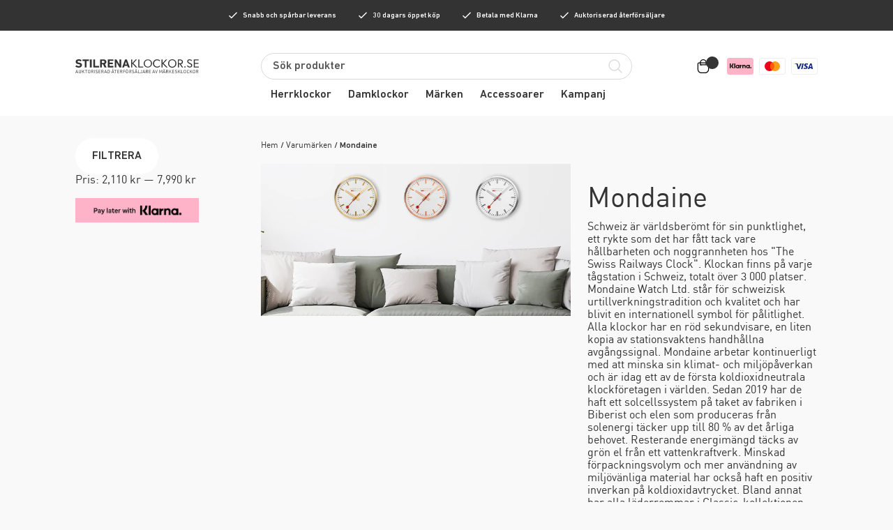

--- FILE ---
content_type: text/html; charset=UTF-8
request_url: https://stilrenaklockor.se/katalog/varumarken/mondaine/
body_size: 30844
content:
<!DOCTYPE html>
<html lang="sv-SE" class="no-js">
	<head itemscope>
		<!-- General -->
		<meta charset="utf-8">
		<meta http-equiv="x-ua-compatible" content="ie=edge">
		<meta name="robots" content="all">

		<meta name='robots' content='index, follow, max-image-preview:large, max-snippet:-1, max-video-preview:-1' />
	<style>img:is([sizes="auto" i], [sizes^="auto," i]) { contain-intrinsic-size: 3000px 1500px }</style>
	
<!-- Google Tag Manager for WordPress by gtm4wp.com -->
<script data-cfasync="false" data-pagespeed-no-defer>
	var gtm4wp_datalayer_name = "dataLayer";
	var dataLayer = dataLayer || [];
	const gtm4wp_use_sku_instead = 1;
	const gtm4wp_currency = 'SEK';
	const gtm4wp_product_per_impression = false;
	const gtm4wp_clear_ecommerce = false;
</script>
<!-- End Google Tag Manager for WordPress by gtm4wp.com -->
	<!-- This site is optimized with the Yoast SEO plugin v23.9 - https://yoast.com/wordpress/plugins/seo/ -->
	<title>Mondaine - Stilrenaklockor</title>
	<meta name="description" content="Schweiz är världsberömt för sin punktlighet, ett rykte som det har fått tack vare hållbarheten och noggrannheten hos &#8220;The Swiss Railways Clock&#8221;. Klockan finns på varje tågstation i Schweiz, totalt över 3 000 platser. Mondaine Watch Ltd. står för schweizisk urtillverkningstradition och kvalitet och har blivit en internationell symbol för pålitlighet. Alla klockor har en röd sekundvisare, en liten kopia av stationsvaktens handhållna avgångssignal. Mondaine arbetar kontinuerligt med att minska sin klimat- och miljöpåverkan och är idag ett av de första koldioxidneutrala klockföretagen i världen. Sedan 2019 har de haft ett solcellssystem på taket av fabriken i Biberist och elen som produceras från solenergi täcker upp till 80 % av det årliga behovet. Resterande energimängd täcks av grön el från ett vattenkraftverk. Minskad förpackningsvolym och mer användning av miljövänliga material har också haft en positiv inverkan på koldioxidavtrycket. Bland annat har alla läderremmar i Classic-kollektionen ersatts med veganskt druvskal. Mondaine var också det första klockföretaget i världen som erbjöd klockåtervinning: gamla klockor (med undantag för plastklockor från andra märken) kan skickas till fabriken i Solothurn, där de demonteras och återvinns, ett slutet värdebevarande material krets. Med inspiration från klockorna på de Schweiziska järnvägsstationerna skapades Mondaines första armbandsur med både liknande design och urverk. Den innovativa funktionen som de tog efter &#8220;järnvägsklockorna&#8221; var dess urverksfunktion som fick sekundvisaren att gå ett varv på 58 sekunder istället för 60. När visaren kom upp till 12, så stannade den 2 sekunder medan minutvisaren flyttades fram ett steg. Mondaine slutade att tillverka armbandsur med den här funktionen under 2001, för att tolv år senare under 2013 presentera en ny modell med samma funktion. Namnet är &#8220;Stop2go&#8221; vilken kan ses och beställas här." />
	<link rel="canonical" href="https://stilrenaklockor.se/katalog/varumarken/mondaine/" />
	<link rel="next" href="https://stilrenaklockor.se/katalog/varumarken/mondaine/page/2/" />
	<meta property="og:locale" content="sv_SE" />
	<meta property="og:type" content="article" />
	<meta property="og:title" content="Mondaine - Stilrenaklockor" />
	<meta property="og:description" content="Schweiz är världsberömt för sin punktlighet, ett rykte som det har fått tack vare hållbarheten och noggrannheten hos &#8220;The Swiss Railways Clock&#8221;. Klockan finns på varje tågstation i Schweiz, totalt över 3 000 platser. Mondaine Watch Ltd. står för schweizisk urtillverkningstradition och kvalitet och har blivit en internationell symbol för pålitlighet. Alla klockor har en röd sekundvisare, en liten kopia av stationsvaktens handhållna avgångssignal. Mondaine arbetar kontinuerligt med att minska sin klimat- och miljöpåverkan och är idag ett av de första koldioxidneutrala klockföretagen i världen. Sedan 2019 har de haft ett solcellssystem på taket av fabriken i Biberist och elen som produceras från solenergi täcker upp till 80 % av det årliga behovet. Resterande energimängd täcks av grön el från ett vattenkraftverk. Minskad förpackningsvolym och mer användning av miljövänliga material har också haft en positiv inverkan på koldioxidavtrycket. Bland annat har alla läderremmar i Classic-kollektionen ersatts med veganskt druvskal. Mondaine var också det första klockföretaget i världen som erbjöd klockåtervinning: gamla klockor (med undantag för plastklockor från andra märken) kan skickas till fabriken i Solothurn, där de demonteras och återvinns, ett slutet värdebevarande material krets. Med inspiration från klockorna på de Schweiziska järnvägsstationerna skapades Mondaines första armbandsur med både liknande design och urverk. Den innovativa funktionen som de tog efter &#8220;järnvägsklockorna&#8221; var dess urverksfunktion som fick sekundvisaren att gå ett varv på 58 sekunder istället för 60. När visaren kom upp till 12, så stannade den 2 sekunder medan minutvisaren flyttades fram ett steg. Mondaine slutade att tillverka armbandsur med den här funktionen under 2001, för att tolv år senare under 2013 presentera en ny modell med samma funktion. Namnet är &#8220;Stop2go&#8221; vilken kan ses och beställas här." />
	<meta property="og:url" content="https://stilrenaklockor.se/katalog/varumarken/mondaine/" />
	<meta property="og:site_name" content="Stilrenaklockor" />
	<meta name="twitter:card" content="summary_large_image" />
	<script type="application/ld+json" class="yoast-schema-graph">{"@context":"https://schema.org","@graph":[{"@type":"CollectionPage","@id":"https://stilrenaklockor.se/katalog/varumarken/mondaine/","url":"https://stilrenaklockor.se/katalog/varumarken/mondaine/","name":"Mondaine - Stilrenaklockor","isPartOf":{"@id":"https://stilrenaklockor.se/#website"},"primaryImageOfPage":{"@id":"https://stilrenaklockor.se/katalog/varumarken/mondaine/#primaryimage"},"image":{"@id":"https://stilrenaklockor.se/katalog/varumarken/mondaine/#primaryimage"},"thumbnailUrl":"https://stilrenaklockor.se/app/uploads/2023/12/MSE.30112.LG_.webp","description":"Schweiz är världsberömt för sin punktlighet, ett rykte som det har fått tack vare hållbarheten och noggrannheten hos &#8220;The Swiss Railways Clock&#8221;. Klockan finns på varje tågstation i Schweiz, totalt över 3 000 platser. Mondaine Watch Ltd. står för schweizisk urtillverkningstradition och kvalitet och har blivit en internationell symbol för pålitlighet. Alla klockor har en röd sekundvisare, en liten kopia av stationsvaktens handhållna avgångssignal. Mondaine arbetar kontinuerligt med att minska sin klimat- och miljöpåverkan och är idag ett av de första koldioxidneutrala klockföretagen i världen. Sedan 2019 har de haft ett solcellssystem på taket av fabriken i Biberist och elen som produceras från solenergi täcker upp till 80 % av det årliga behovet. Resterande energimängd täcks av grön el från ett vattenkraftverk. Minskad förpackningsvolym och mer användning av miljövänliga material har också haft en positiv inverkan på koldioxidavtrycket. Bland annat har alla läderremmar i Classic-kollektionen ersatts med veganskt druvskal. Mondaine var också det första klockföretaget i världen som erbjöd klockåtervinning: gamla klockor (med undantag för plastklockor från andra märken) kan skickas till fabriken i Solothurn, där de demonteras och återvinns, ett slutet värdebevarande material krets. Med inspiration från klockorna på de Schweiziska järnvägsstationerna skapades Mondaines första armbandsur med både liknande design och urverk. Den innovativa funktionen som de tog efter &#8220;järnvägsklockorna&#8221; var dess urverksfunktion som fick sekundvisaren att gå ett varv på 58 sekunder istället för 60. När visaren kom upp till 12, så stannade den 2 sekunder medan minutvisaren flyttades fram ett steg. Mondaine slutade att tillverka armbandsur med den här funktionen under 2001, för att tolv år senare under 2013 presentera en ny modell med samma funktion. Namnet är &#8220;Stop2go&#8221; vilken kan ses och beställas här.","breadcrumb":{"@id":"https://stilrenaklockor.se/katalog/varumarken/mondaine/#breadcrumb"},"inLanguage":"sv-SE"},{"@type":"ImageObject","inLanguage":"sv-SE","@id":"https://stilrenaklockor.se/katalog/varumarken/mondaine/#primaryimage","url":"https://stilrenaklockor.se/app/uploads/2023/12/MSE.30112.LG_.webp","contentUrl":"https://stilrenaklockor.se/app/uploads/2023/12/MSE.30112.LG_.webp","width":780,"height":975},{"@type":"BreadcrumbList","@id":"https://stilrenaklockor.se/katalog/varumarken/mondaine/#breadcrumb","itemListElement":[{"@type":"ListItem","position":1,"name":"Hem","item":"https://stilrenaklockor.se/"},{"@type":"ListItem","position":2,"name":"Varumärken","item":"https://stilrenaklockor.se/katalog/varumarken/"},{"@type":"ListItem","position":3,"name":"Mondaine"}]},{"@type":"WebSite","@id":"https://stilrenaklockor.se/#website","url":"https://stilrenaklockor.se/","name":"Stilrenaklockor","description":"Auktoriserad återförsäljare av märkesklockor","potentialAction":[{"@type":"SearchAction","target":{"@type":"EntryPoint","urlTemplate":"https://stilrenaklockor.se/?s={search_term_string}"},"query-input":{"@type":"PropertyValueSpecification","valueRequired":true,"valueName":"search_term_string"}}],"inLanguage":"sv-SE"}]}</script>
	<!-- / Yoast SEO plugin. -->


<link rel='stylesheet' id='wp-block-library-css' href='https://stilrenaklockor.se/wp/wp-includes/css/dist/block-library/style.min.css?ver=6.7.1' type='text/css' media='all' />
<style id='classic-theme-styles-inline-css' type='text/css'>
/*! This file is auto-generated */
.wp-block-button__link{color:#fff;background-color:#32373c;border-radius:9999px;box-shadow:none;text-decoration:none;padding:calc(.667em + 2px) calc(1.333em + 2px);font-size:1.125em}.wp-block-file__button{background:#32373c;color:#fff;text-decoration:none}
</style>
<style id='global-styles-inline-css' type='text/css'>
:root{--wp--preset--aspect-ratio--square: 1;--wp--preset--aspect-ratio--4-3: 4/3;--wp--preset--aspect-ratio--3-4: 3/4;--wp--preset--aspect-ratio--3-2: 3/2;--wp--preset--aspect-ratio--2-3: 2/3;--wp--preset--aspect-ratio--16-9: 16/9;--wp--preset--aspect-ratio--9-16: 9/16;--wp--preset--color--black: #000000;--wp--preset--color--cyan-bluish-gray: #abb8c3;--wp--preset--color--white: #ffffff;--wp--preset--color--pale-pink: #f78da7;--wp--preset--color--vivid-red: #cf2e2e;--wp--preset--color--luminous-vivid-orange: #ff6900;--wp--preset--color--luminous-vivid-amber: #fcb900;--wp--preset--color--light-green-cyan: #7bdcb5;--wp--preset--color--vivid-green-cyan: #00d084;--wp--preset--color--pale-cyan-blue: #8ed1fc;--wp--preset--color--vivid-cyan-blue: #0693e3;--wp--preset--color--vivid-purple: #9b51e0;--wp--preset--gradient--vivid-cyan-blue-to-vivid-purple: linear-gradient(135deg,rgba(6,147,227,1) 0%,rgb(155,81,224) 100%);--wp--preset--gradient--light-green-cyan-to-vivid-green-cyan: linear-gradient(135deg,rgb(122,220,180) 0%,rgb(0,208,130) 100%);--wp--preset--gradient--luminous-vivid-amber-to-luminous-vivid-orange: linear-gradient(135deg,rgba(252,185,0,1) 0%,rgba(255,105,0,1) 100%);--wp--preset--gradient--luminous-vivid-orange-to-vivid-red: linear-gradient(135deg,rgba(255,105,0,1) 0%,rgb(207,46,46) 100%);--wp--preset--gradient--very-light-gray-to-cyan-bluish-gray: linear-gradient(135deg,rgb(238,238,238) 0%,rgb(169,184,195) 100%);--wp--preset--gradient--cool-to-warm-spectrum: linear-gradient(135deg,rgb(74,234,220) 0%,rgb(151,120,209) 20%,rgb(207,42,186) 40%,rgb(238,44,130) 60%,rgb(251,105,98) 80%,rgb(254,248,76) 100%);--wp--preset--gradient--blush-light-purple: linear-gradient(135deg,rgb(255,206,236) 0%,rgb(152,150,240) 100%);--wp--preset--gradient--blush-bordeaux: linear-gradient(135deg,rgb(254,205,165) 0%,rgb(254,45,45) 50%,rgb(107,0,62) 100%);--wp--preset--gradient--luminous-dusk: linear-gradient(135deg,rgb(255,203,112) 0%,rgb(199,81,192) 50%,rgb(65,88,208) 100%);--wp--preset--gradient--pale-ocean: linear-gradient(135deg,rgb(255,245,203) 0%,rgb(182,227,212) 50%,rgb(51,167,181) 100%);--wp--preset--gradient--electric-grass: linear-gradient(135deg,rgb(202,248,128) 0%,rgb(113,206,126) 100%);--wp--preset--gradient--midnight: linear-gradient(135deg,rgb(2,3,129) 0%,rgb(40,116,252) 100%);--wp--preset--font-size--small: 13px;--wp--preset--font-size--medium: 20px;--wp--preset--font-size--large: 36px;--wp--preset--font-size--x-large: 42px;--wp--preset--font-family--inter: "Inter", sans-serif;--wp--preset--font-family--cardo: Cardo;--wp--preset--spacing--20: 0.44rem;--wp--preset--spacing--30: 0.67rem;--wp--preset--spacing--40: 1rem;--wp--preset--spacing--50: 1.5rem;--wp--preset--spacing--60: 2.25rem;--wp--preset--spacing--70: 3.38rem;--wp--preset--spacing--80: 5.06rem;--wp--preset--shadow--natural: 6px 6px 9px rgba(0, 0, 0, 0.2);--wp--preset--shadow--deep: 12px 12px 50px rgba(0, 0, 0, 0.4);--wp--preset--shadow--sharp: 6px 6px 0px rgba(0, 0, 0, 0.2);--wp--preset--shadow--outlined: 6px 6px 0px -3px rgba(255, 255, 255, 1), 6px 6px rgba(0, 0, 0, 1);--wp--preset--shadow--crisp: 6px 6px 0px rgba(0, 0, 0, 1);}:where(.is-layout-flex){gap: 0.5em;}:where(.is-layout-grid){gap: 0.5em;}body .is-layout-flex{display: flex;}.is-layout-flex{flex-wrap: wrap;align-items: center;}.is-layout-flex > :is(*, div){margin: 0;}body .is-layout-grid{display: grid;}.is-layout-grid > :is(*, div){margin: 0;}:where(.wp-block-columns.is-layout-flex){gap: 2em;}:where(.wp-block-columns.is-layout-grid){gap: 2em;}:where(.wp-block-post-template.is-layout-flex){gap: 1.25em;}:where(.wp-block-post-template.is-layout-grid){gap: 1.25em;}.has-black-color{color: var(--wp--preset--color--black) !important;}.has-cyan-bluish-gray-color{color: var(--wp--preset--color--cyan-bluish-gray) !important;}.has-white-color{color: var(--wp--preset--color--white) !important;}.has-pale-pink-color{color: var(--wp--preset--color--pale-pink) !important;}.has-vivid-red-color{color: var(--wp--preset--color--vivid-red) !important;}.has-luminous-vivid-orange-color{color: var(--wp--preset--color--luminous-vivid-orange) !important;}.has-luminous-vivid-amber-color{color: var(--wp--preset--color--luminous-vivid-amber) !important;}.has-light-green-cyan-color{color: var(--wp--preset--color--light-green-cyan) !important;}.has-vivid-green-cyan-color{color: var(--wp--preset--color--vivid-green-cyan) !important;}.has-pale-cyan-blue-color{color: var(--wp--preset--color--pale-cyan-blue) !important;}.has-vivid-cyan-blue-color{color: var(--wp--preset--color--vivid-cyan-blue) !important;}.has-vivid-purple-color{color: var(--wp--preset--color--vivid-purple) !important;}.has-black-background-color{background-color: var(--wp--preset--color--black) !important;}.has-cyan-bluish-gray-background-color{background-color: var(--wp--preset--color--cyan-bluish-gray) !important;}.has-white-background-color{background-color: var(--wp--preset--color--white) !important;}.has-pale-pink-background-color{background-color: var(--wp--preset--color--pale-pink) !important;}.has-vivid-red-background-color{background-color: var(--wp--preset--color--vivid-red) !important;}.has-luminous-vivid-orange-background-color{background-color: var(--wp--preset--color--luminous-vivid-orange) !important;}.has-luminous-vivid-amber-background-color{background-color: var(--wp--preset--color--luminous-vivid-amber) !important;}.has-light-green-cyan-background-color{background-color: var(--wp--preset--color--light-green-cyan) !important;}.has-vivid-green-cyan-background-color{background-color: var(--wp--preset--color--vivid-green-cyan) !important;}.has-pale-cyan-blue-background-color{background-color: var(--wp--preset--color--pale-cyan-blue) !important;}.has-vivid-cyan-blue-background-color{background-color: var(--wp--preset--color--vivid-cyan-blue) !important;}.has-vivid-purple-background-color{background-color: var(--wp--preset--color--vivid-purple) !important;}.has-black-border-color{border-color: var(--wp--preset--color--black) !important;}.has-cyan-bluish-gray-border-color{border-color: var(--wp--preset--color--cyan-bluish-gray) !important;}.has-white-border-color{border-color: var(--wp--preset--color--white) !important;}.has-pale-pink-border-color{border-color: var(--wp--preset--color--pale-pink) !important;}.has-vivid-red-border-color{border-color: var(--wp--preset--color--vivid-red) !important;}.has-luminous-vivid-orange-border-color{border-color: var(--wp--preset--color--luminous-vivid-orange) !important;}.has-luminous-vivid-amber-border-color{border-color: var(--wp--preset--color--luminous-vivid-amber) !important;}.has-light-green-cyan-border-color{border-color: var(--wp--preset--color--light-green-cyan) !important;}.has-vivid-green-cyan-border-color{border-color: var(--wp--preset--color--vivid-green-cyan) !important;}.has-pale-cyan-blue-border-color{border-color: var(--wp--preset--color--pale-cyan-blue) !important;}.has-vivid-cyan-blue-border-color{border-color: var(--wp--preset--color--vivid-cyan-blue) !important;}.has-vivid-purple-border-color{border-color: var(--wp--preset--color--vivid-purple) !important;}.has-vivid-cyan-blue-to-vivid-purple-gradient-background{background: var(--wp--preset--gradient--vivid-cyan-blue-to-vivid-purple) !important;}.has-light-green-cyan-to-vivid-green-cyan-gradient-background{background: var(--wp--preset--gradient--light-green-cyan-to-vivid-green-cyan) !important;}.has-luminous-vivid-amber-to-luminous-vivid-orange-gradient-background{background: var(--wp--preset--gradient--luminous-vivid-amber-to-luminous-vivid-orange) !important;}.has-luminous-vivid-orange-to-vivid-red-gradient-background{background: var(--wp--preset--gradient--luminous-vivid-orange-to-vivid-red) !important;}.has-very-light-gray-to-cyan-bluish-gray-gradient-background{background: var(--wp--preset--gradient--very-light-gray-to-cyan-bluish-gray) !important;}.has-cool-to-warm-spectrum-gradient-background{background: var(--wp--preset--gradient--cool-to-warm-spectrum) !important;}.has-blush-light-purple-gradient-background{background: var(--wp--preset--gradient--blush-light-purple) !important;}.has-blush-bordeaux-gradient-background{background: var(--wp--preset--gradient--blush-bordeaux) !important;}.has-luminous-dusk-gradient-background{background: var(--wp--preset--gradient--luminous-dusk) !important;}.has-pale-ocean-gradient-background{background: var(--wp--preset--gradient--pale-ocean) !important;}.has-electric-grass-gradient-background{background: var(--wp--preset--gradient--electric-grass) !important;}.has-midnight-gradient-background{background: var(--wp--preset--gradient--midnight) !important;}.has-small-font-size{font-size: var(--wp--preset--font-size--small) !important;}.has-medium-font-size{font-size: var(--wp--preset--font-size--medium) !important;}.has-large-font-size{font-size: var(--wp--preset--font-size--large) !important;}.has-x-large-font-size{font-size: var(--wp--preset--font-size--x-large) !important;}
:where(.wp-block-post-template.is-layout-flex){gap: 1.25em;}:where(.wp-block-post-template.is-layout-grid){gap: 1.25em;}
:where(.wp-block-columns.is-layout-flex){gap: 2em;}:where(.wp-block-columns.is-layout-grid){gap: 2em;}
:root :where(.wp-block-pullquote){font-size: 1.5em;line-height: 1.6;}
</style>
<link rel='stylesheet' id='wcpf-plugin-style-css' href='https://stilrenaklockor.se/app/plugins/woocommerce-product-filters/assets/css/plugin.css?ver=1.2.0' type='text/css' media='all' />
<style id='woocommerce-inline-inline-css' type='text/css'>
.woocommerce form .form-row .required { visibility: visible; }
</style>
<link rel='stylesheet' id='app-css' href='https://stilrenaklockor.se/app/themes/stilrenaklockor/dist/app.css?ver=6.7.1' type='text/css' media='all' />
<script type="text/javascript" src="https://stilrenaklockor.se/wp/wp-includes/js/jquery/jquery.min.js?ver=3.7.1" id="jquery-core-js"></script>
<script type="text/javascript" defer="defer" src="https://stilrenaklockor.se/wp/wp-includes/js/jquery/jquery-migrate.min.js?ver=3.4.1" id="jquery-migrate-js"></script>
<script type="text/javascript" src="https://stilrenaklockor.se/wp/wp-includes/js/jquery/ui/core.min.js?ver=1.13.3" id="jquery-ui-core-js"></script>
<script type="text/javascript" src="https://stilrenaklockor.se/wp/wp-includes/js/jquery/ui/mouse.min.js?ver=1.13.3" id="jquery-ui-mouse-js"></script>
<script type="text/javascript" src="https://stilrenaklockor.se/wp/wp-includes/js/jquery/ui/slider.min.js?ver=1.13.3" id="jquery-ui-slider-js"></script>
<script type="text/javascript" src="https://stilrenaklockor.se/app/plugins/woocommerce/assets/js/accounting/accounting.min.js?ver=0.4.2" id="accounting-js"></script>
<script type="text/javascript" src="https://stilrenaklockor.se/app/plugins/woocommerce-product-filters/assets/js/polyfills.min.js?ver=1.2.0" id="wcpf-plugin-polyfills-script-js"></script>
<script type="text/javascript" src="https://stilrenaklockor.se/app/plugins/woocommerce-product-filters/assets/js/front-vendor.min.js?ver=1.2.0" id="wcpf-plugin-vendor-script-js"></script>
<script type="text/javascript" src="https://stilrenaklockor.se/wp/wp-includes/js/underscore.min.js?ver=1.13.7" id="underscore-js"></script>
<script type="text/javascript" id="wp-util-js-extra">
/* <![CDATA[ */
var _wpUtilSettings = {"ajax":{"url":"\/wp\/wp-admin\/admin-ajax.php"}};
/* ]]> */
</script>
<script type="text/javascript" src="https://stilrenaklockor.se/wp/wp-includes/js/wp-util.min.js?ver=6.7.1" id="wp-util-js"></script>
<script type="text/javascript" id="wcpf-plugin-script-js-extra">
/* <![CDATA[ */
var WCPFData = {"registerEntities":{"Project":{"id":"Project","class":"WooCommerce_Product_Filter_Plugin\\Entity","post_type":"wcpf_project","label":"Project","default_options":{"urlNavigation":"query","filteringStarts":"auto","urlNavigationOptions":[],"useComponents":["pagination","sorting","results-count","page-title","breadcrumb"],"paginationAjax":true,"sortingAjax":true,"productsContainerSelector":".products","paginationSelector":".woocommerce-pagination","resultCountSelector":".woocommerce-result-count","sortingSelector":".woocommerce-ordering","pageTitleSelector":".woocommerce-products-header__title","breadcrumbSelector":".woocommerce-breadcrumb","multipleContainersForProducts":true},"is_grouped":true,"editor_component_class":"WooCommerce_Product_Filter_Plugin\\Project\\Editor_Component","filter_component_class":"WooCommerce_Product_Filter_Plugin\\Project\\Filter_Component","variations":false},"BoxListField":{"id":"BoxListField","class":"WooCommerce_Product_Filter_Plugin\\Entity","post_type":"wcpf_item","label":"Box List","default_options":{"itemsSource":"attribute","itemsDisplay":"all","queryType":"or","itemsDisplayHierarchical":true,"displayHierarchicalCollapsed":false,"displayTitle":true,"displayToggleContent":true,"defaultToggleState":"show","cssClass":"","actionForEmptyOptions":"hide","displayProductCount":true,"productCountPolicy":"for-option-only","multiSelect":true,"boxSize":"45px"},"is_grouped":false,"editor_component_class":"WooCommerce_Product_Filter_Plugin\\Field\\Box_list\\Editor_Component","filter_component_class":"WooCommerce_Product_Filter_Plugin\\Field\\Box_List\\Filter_Component","variations":true},"CheckBoxListField":{"id":"CheckBoxListField","class":"WooCommerce_Product_Filter_Plugin\\Entity","post_type":"wcpf_item","label":"Checkbox","default_options":{"itemsSource":"attribute","itemsDisplay":"all","queryType":"or","itemsDisplayHierarchical":true,"displayHierarchicalCollapsed":false,"displayTitle":true,"displayToggleContent":true,"defaultToggleState":"show","cssClass":"","actionForEmptyOptions":"hide","displayProductCount":true,"productCountPolicy":"for-option-only","seeMoreOptionsBy":"scrollbar","heightOfVisibleContent":12},"is_grouped":false,"editor_component_class":"WooCommerce_Product_Filter_Plugin\\Field\\Check_Box_List\\Editor_Component","filter_component_class":"WooCommerce_Product_Filter_Plugin\\Field\\Check_Box_List\\Filter_Component","variations":true},"DropDownListField":{"id":"DropDownListField","class":"WooCommerce_Product_Filter_Plugin\\Entity","post_type":"wcpf_item","label":"Drop Down","default_options":{"itemsSource":"attribute","itemsDisplay":"all","queryType":"or","itemsDisplayHierarchical":true,"displayHierarchicalCollapsed":false,"displayTitle":true,"displayToggleContent":true,"defaultToggleState":"show","cssClass":"","actionForEmptyOptions":"hide","displayProductCount":true,"productCountPolicy":"for-option-only","titleItemReset":"Show all"},"is_grouped":false,"editor_component_class":"WooCommerce_Product_Filter_Plugin\\Field\\Drop_Down_List\\Editor_Component","filter_component_class":"WooCommerce_Product_Filter_Plugin\\Field\\Drop_Down_List\\Filter_Component","variations":true},"ButtonField":{"id":"ButtonField","class":"WooCommerce_Product_Filter_Plugin\\Entity","post_type":"wcpf_item","label":"Button","default_options":{"cssClass":"","action":"reset"},"is_grouped":false,"editor_component_class":"WooCommerce_Product_Filter_Plugin\\Field\\Button\\Editor_Component","filter_component_class":"WooCommerce_Product_Filter_Plugin\\Field\\Button\\Filter_Component","variations":true},"ColorListField":{"id":"ColorListField","class":"WooCommerce_Product_Filter_Plugin\\Entity","post_type":"wcpf_item","label":"Colors","default_options":{"itemsSource":"attribute","itemsDisplay":"all","queryType":"or","itemsDisplayHierarchical":true,"displayHierarchicalCollapsed":false,"displayTitle":true,"displayToggleContent":true,"defaultToggleState":"show","cssClass":"","actionForEmptyOptions":"hide","displayProductCount":true,"productCountPolicy":"for-option-only","optionKey":"colors"},"is_grouped":false,"editor_component_class":"WooCommerce_Product_Filter_Plugin\\Field\\Color_List\\Editor_Component","filter_component_class":"WooCommerce_Product_Filter_Plugin\\Field\\Color_List\\Filter_Component","variations":true},"RadioListField":{"id":"RadioListField","class":"WooCommerce_Product_Filter_Plugin\\Entity","post_type":"wcpf_item","label":"Radio","default_options":{"itemsSource":"attribute","itemsDisplay":"all","queryType":"or","itemsDisplayHierarchical":true,"displayHierarchicalCollapsed":false,"displayTitle":true,"displayToggleContent":true,"defaultToggleState":"show","cssClass":"","actionForEmptyOptions":"hide","displayProductCount":true,"productCountPolicy":"for-option-only","titleItemReset":"Show all","seeMoreOptionsBy":"scrollbar","heightOfVisibleContent":12},"is_grouped":false,"editor_component_class":"WooCommerce_Product_Filter_Plugin\\Field\\Radio_List\\Editor_Component","filter_component_class":"WooCommerce_Product_Filter_Plugin\\Field\\Radio_List\\Filter_Component","variations":true},"TextListField":{"id":"TextListField","class":"WooCommerce_Product_Filter_Plugin\\Entity","post_type":"wcpf_item","label":"Text List","default_options":{"itemsSource":"attribute","itemsDisplay":"all","queryType":"or","itemsDisplayHierarchical":true,"displayHierarchicalCollapsed":false,"displayTitle":true,"displayToggleContent":true,"defaultToggleState":"show","cssClass":"","actionForEmptyOptions":"hide","displayProductCount":true,"productCountPolicy":"for-option-only","multiSelect":true,"useInlineStyle":false},"is_grouped":false,"editor_component_class":"WooCommerce_Product_Filter_Plugin\\Field\\Text_List\\Editor_Component","filter_component_class":"WooCommerce_Product_Filter_Plugin\\Field\\Text_List\\Filter_Component","variations":true},"PriceSliderField":{"id":"PriceSliderField","class":"WooCommerce_Product_Filter_Plugin\\Entity","post_type":"wcpf_item","label":"Price slider","default_options":{"minPriceOptionKey":"min-price","maxPriceOptionKey":"max-price","optionKey":"price","optionKeyFormat":"dash","cssClass":"","displayMinMaxInput":true,"displayTitle":true,"displayToggleContent":true,"defaultToggleState":"show","displayPriceLabel":true},"is_grouped":false,"editor_component_class":"WooCommerce_Product_Filter_Plugin\\Field\\Price_Slider\\Editor_Component","filter_component_class":"WooCommerce_Product_Filter_Plugin\\Field\\Price_Slider\\Filter_Component","variations":false},"SimpleBoxLayout":{"id":"SimpleBoxLayout","class":"WooCommerce_Product_Filter_Plugin\\Entity","post_type":"wcpf_item","label":"Simple Box","default_options":{"displayToggleContent":true,"defaultToggleState":"show","cssClass":""},"is_grouped":true,"editor_component_class":"WooCommerce_Product_Filter_Plugin\\Layout\\Simple_Box\\Editor_Component","filter_component_class":"WooCommerce_Product_Filter_Plugin\\Layout\\Simple_Box\\Filter_Component","variations":false},"ColumnsLayout":{"id":"ColumnsLayout","class":"WooCommerce_Product_Filter_Plugin\\Entity","post_type":"wcpf_item","label":"Columns","default_options":{"columns":[{"entities":[],"options":{"width":"50%"}}]},"is_grouped":true,"editor_component_class":"WooCommerce_Product_Filter_Plugin\\Layout\\Columns\\Editor_Component","filter_component_class":"WooCommerce_Product_Filter_Plugin\\Layout\\Columns\\Filter_Component","variations":false}},"messages":{"selectNoMatchesFound":"Inga matchningar hittades"},"selectors":{"productsContainer":".products","paginationContainer":".woocommerce-pagination","resultCount":".woocommerce-result-count","sorting":".woocommerce-ordering","pageTitle":".woocommerce-products-header__title","breadcrumb":".woocommerce-breadcrumb"},"pageUrl":"https:\/\/stilrenaklockor.se\/katalog\/varumarken\/mondaine\/","isPaged":"","scriptAfterProductsUpdate":"","scrollTop":"no","priceFormat":{"currencyFormatNumDecimals":0,"currencyFormatSymbol":"&#107;&#114;","currencyFormatDecimalSep":".","currencyFormatThousandSep":",","currencyFormat":"%v&nbsp;%s"}};
/* ]]> */
</script>
<script type="text/javascript" src="https://stilrenaklockor.se/app/plugins/woocommerce-product-filters/assets/js/plugin.min.js?ver=1.2.0" id="wcpf-plugin-script-js"></script>
<script type="text/javascript" src="https://stilrenaklockor.se/app/plugins/woocommerce/assets/js/jquery-blockui/jquery.blockUI.min.js?ver=2.7.0-wc.9.4.2" id="jquery-blockui-js" defer="defer" data-wp-strategy="defer"></script>
<script type="text/javascript" id="wc-add-to-cart-js-extra">
/* <![CDATA[ */
var wc_add_to_cart_params = {"ajax_url":"\/wp\/wp-admin\/admin-ajax.php","wc_ajax_url":"\/?wc-ajax=%%endpoint%%","i18n_view_cart":"Visa varukorg","cart_url":"https:\/\/stilrenaklockor.se\/cart\/","is_cart":"","cart_redirect_after_add":"yes"};
/* ]]> */
</script>
<script type="text/javascript" src="https://stilrenaklockor.se/app/plugins/woocommerce/assets/js/frontend/add-to-cart.min.js?ver=9.4.2" id="wc-add-to-cart-js" defer="defer" data-wp-strategy="defer"></script>
<script type="text/javascript" src="https://stilrenaklockor.se/app/plugins/woocommerce/assets/js/js-cookie/js.cookie.min.js?ver=2.1.4-wc.9.4.2" id="js-cookie-js" defer="defer" data-wp-strategy="defer"></script>
<script type="text/javascript" id="woocommerce-js-extra">
/* <![CDATA[ */
var woocommerce_params = {"ajax_url":"\/wp\/wp-admin\/admin-ajax.php","wc_ajax_url":"\/?wc-ajax=%%endpoint%%"};
/* ]]> */
</script>
<script type="text/javascript" src="https://stilrenaklockor.se/app/plugins/woocommerce/assets/js/frontend/woocommerce.min.js?ver=9.4.2" id="woocommerce-js" defer="defer" data-wp-strategy="defer"></script>
<!-- Starting: WooCommerce Conversion Tracking (https://wordpress.org/plugins/woocommerce-conversion-tracking/) -->
        <script>
            !function(f,b,e,v,n,t,s){if(f.fbq)return;n=f.fbq=function(){n.callMethod?
            n.callMethod.apply(n,arguments):n.queue.push(arguments)};if(!f._fbq)f._fbq=n;
            n.push=n;n.loaded=!0;n.version='2.0';n.queue=[];t=b.createElement(e);t.async=!0;
            t.src=v;s=b.getElementsByTagName(e)[0];s.parentNode.insertBefore(t,s)}(window,
            document,'script','https://connect.facebook.net/en_US/fbevents.js');

            fbq('init', '328720339095902', {});fbq('track', 'PageView', {});        </script>
                <script>
            (function (window, document) {
                if (window.wcfbq) return;
                window.wcfbq = (function () {
                    if (arguments.length > 0) {
                        var pixelId, trackType, contentObj;

                        if (typeof arguments[0] == 'string') pixelId = arguments[0];
                        if (typeof arguments[1] == 'string') trackType = arguments[1];
                        if (typeof arguments[2] == 'object') contentObj = arguments[2];

                        var params = [];
                        if (typeof pixelId === 'string' && pixelId.replace(/\s+/gi, '') != '' &&
                        typeof trackType === 'string' && trackType.replace(/\s+/gi, '')) {
                            params.push('id=' + encodeURIComponent(pixelId));
                            switch (trackType) {
                                case 'PageView':
                                case 'ViewContent':
                                case 'Search':
                                case 'AddToCart':
                                case 'InitiateCheckout':
                                case 'AddPaymentInfo':
                                case 'Lead':
                                case 'CompleteRegistration':
                                case 'Purchase':
                                case 'AddToWishlist':
                                    params.push('ev=' + encodeURIComponent(trackType));
                                    break;
                                default:
                                    return;
                            }

                            params.push('dl=' + encodeURIComponent(document.location.href));
                            if (document.referrer) params.push('rl=' + encodeURIComponent(document.referrer));
                            params.push('if=false');
                            params.push('ts=' + new Date().getTime());

                            if (typeof contentObj == 'object') {
                                for (var u in contentObj) {
                                    if (typeof contentObj[u] == 'object' && contentObj[u] instanceof Array) {
                                        if (contentObj[u].length > 0) {
                                            for (var y = 0; y < contentObj[u].length; y++) { contentObj[u][y] = (contentObj[u][y] + '').replace(/^\s+|\s+$/gi, '').replace(/\s+/gi, ' ').replace(/,/gi, '§'); }
                                            params.push('cd[' + u + ']=' + encodeURIComponent(contentObj[u].join(',').replace(/^/gi, '[\'').replace(/$/gi, '\']').replace(/,/gi, '\',\'').replace(/§/gi, '\,')));
                                        }
                                    }
                                    else if (typeof contentObj[u] == 'string')
                                        params.push('cd[' + u + ']=' + encodeURIComponent(contentObj[u]));
                                }
                            }

                            params.push('v=' + encodeURIComponent('2.7.19'));

                            var imgId = new Date().getTime();
                            var img = document.createElement('img');
                            img.id = 'fb_' + imgId, img.src = 'https://www.facebook.com/tr/?' + params.join('&'), img.width = 1, img.height = 1, img.style = 'display:none;';
                            document.body.appendChild(img);
                            window.setTimeout(function () { var t = document.getElementById('fb_' + imgId); t.parentElement.removeChild(t); }, 1000);
                        }
                    }
                });
            })(window, document);
        </script>
                <script type="text/javascript">
            jQuery(function($) {
                $(document).on('added_to_cart', function (event, fragments, dhash, button) {
                    var currencySymbol = $($(button.get()[0]).closest('.product')
                        .find('.woocommerce-Price-currencySymbol').get()[0]).text();

                    var price = $(button.get()[0]).closest('.product').find('.amount').text();
                    var originalPrice = price.split(currencySymbol).slice(-1).pop();

                    wcfbq('328720339095902', 'AddToCart', {
                        content_ids: [ $(button).data('product_id') ],
                        content_type: 'product',
                        value: originalPrice,
                        currency: 'SEK'
                    });
                });
            });
        </script>
        <!-- End: WooCommerce Conversion Tracking Codes -->

<!-- Google Tag Manager for WordPress by gtm4wp.com -->
<!-- GTM Container placement set to off -->
<script data-cfasync="false" data-pagespeed-no-defer>
	var dataLayer_content = {"pageTitle":"Mondaine - Stilrenaklockor","pagePostType":"product","pagePostType2":"tax-product","pageCategory":[],"customerTotalOrders":0,"customerTotalOrderValue":0,"customerFirstName":"","customerLastName":"","customerBillingFirstName":"","customerBillingLastName":"","customerBillingCompany":"","customerBillingAddress1":"","customerBillingAddress2":"","customerBillingCity":"","customerBillingState":"","customerBillingPostcode":"","customerBillingCountry":"","customerBillingEmail":"","customerBillingEmailHash":"","customerBillingPhone":"","customerShippingFirstName":"","customerShippingLastName":"","customerShippingCompany":"","customerShippingAddress1":"","customerShippingAddress2":"","customerShippingCity":"","customerShippingState":"","customerShippingPostcode":"","customerShippingCountry":""};
	dataLayer.push( dataLayer_content );
</script>
<script type="text/javascript">
	console.warn && console.warn("[GTM4WP] Google Tag Manager container code placement set to OFF !!!");
	console.warn && console.warn("[GTM4WP] Data layer codes are active but GTM container must be loaded using custom coding !!!");
</script>
<!-- End Google Tag Manager for WordPress by gtm4wp.com -->	<noscript><style>.woocommerce-product-gallery{ opacity: 1 !important; }</style></noscript>
	<style class='wp-fonts-local' type='text/css'>
@font-face{font-family:Inter;font-style:normal;font-weight:300 900;font-display:fallback;src:url('https://stilrenaklockor.se/app/plugins/woocommerce/assets/fonts/Inter-VariableFont_slnt,wght.woff2') format('woff2');font-stretch:normal;}
@font-face{font-family:Cardo;font-style:normal;font-weight:400;font-display:fallback;src:url('https://stilrenaklockor.se/app/plugins/woocommerce/assets/fonts/cardo_normal_400.woff2') format('woff2');}
</style>


		

		<meta name="mobile-web-app-capable" content="yes">
		<meta name="apple-mobile-web-app-capable" content="yes">
		<meta name="application-name" content="Norrlands">
		<meta name="apple-mobile-web-app-title" content="Handsome">
		<meta name="apple-mobile-web-app-status-bar-style" content="black-translucent">
		<meta name="msapplication-starturl" content="/">
		<meta name="viewport" content="width=device-width,initial-scale=1,maximum-scale=1">
		<meta name="facebook-domain-verification" content="dfk7wf9np23rokq1up3j1c8bqer4h4" />

		<link rel="apple-touch-icon" sizes="57x57" href="https://stilrenaklockor.se/app/themes/stilrenaklockor/fav/apple-icon-57x57.png">
		<link rel="apple-touch-icon" sizes="60x60" href="https://stilrenaklockor.se/app/themes/stilrenaklockor/fav/apple-icon-60x60.png">
		<link rel="apple-touch-icon" sizes="72x72" href="https://stilrenaklockor.se/app/themes/stilrenaklockor/fav/apple-icon-72x72.png">
		<link rel="apple-touch-icon" sizes="76x76" href="https://stilrenaklockor.se/app/themes/stilrenaklockor/fav/apple-icon-76x76.png">
		<link rel="apple-touch-icon" sizes="114x114" href="https://stilrenaklockor.se/app/themes/stilrenaklockor/fav/apple-icon-114x114.png">
		<link rel="apple-touch-icon" sizes="120x120" href="https://stilrenaklockor.se/app/themes/stilrenaklockor/fav/apple-icon-120x120.png">
		<link rel="apple-touch-icon" sizes="144x144" href="https://stilrenaklockor.se/app/themes/stilrenaklockor/fav/apple-icon-144x144.png">
		<link rel="apple-touch-icon" sizes="152x152" href="https://stilrenaklockor.se/app/themes/stilrenaklockor/fav/apple-icon-152x152.png">
		<link rel="apple-touch-icon" sizes="180x180" href="https://stilrenaklockor.se/app/themes/stilrenaklockor/fav/apple-icon-180x180.png">
		<link rel="icon" type="image/png" sizes="192x192"  href="https://stilrenaklockor.se/app/themes/stilrenaklockor/fav/android-icon-192x192.png">
		<link rel="icon" type="image/png" sizes="32x32" href="https://stilrenaklockor.se/app/themes/stilrenaklockor/favhttps://stilrenaklockor.se/app/themes/stilrenaklockor/favicon-32x32.png">
		<link rel="icon" type="image/png" sizes="96x96" href="https://stilrenaklockor.se/app/themes/stilrenaklockor/favhttps://stilrenaklockor.se/app/themes/stilrenaklockor/favicon-96x96.png">
		<link rel="icon" type="image/png" sizes="16x16" href="https://stilrenaklockor.se/app/themes/stilrenaklockor/favhttps://stilrenaklockor.se/app/themes/stilrenaklockor/favicon-16x16.png">
		<link rel="manifest" href="https://stilrenaklockor.se/app/themes/stilrenaklockor/fav/manifest.json">
		<meta name="msapplication-TileColor" content="#ffffff">
		<meta name="msapplication-TileImage" content="https://stilrenaklockor.se/app/themes/stilrenaklockor/fav/ms-icon-144x144.png">
		<meta name="theme-color" content="#333333">
		<!-- Facebook Pixel Code -->
		<script>
		!function(f,b,e,v,n,t,s)
		{if(f.fbq)return;n=f.fbq=function(){n.callMethod?
		n.callMethod.apply(n,arguments):n.queue.push(arguments)};
		if(!f._fbq)f._fbq=n;n.push=n;n.loaded=!0;n.version='2.0';
		n.queue=[];t=b.createElement(e);t.async=!0;
		t.src=v;s=b.getElementsByTagName(e)[0];
		s.parentNode.insertBefore(t,s)}(window, document,'script',
		'https://connect.facebook.net/en_US/fbevents.js');
		fbq('init', '328720339095902');
		fbq('track', 'PageView');
		</script>
		<noscript><img height="1" width="1" style="display:none"
		src="https://www.facebook.com/tr?id=328720339095902&ev=PageView&noscript=1"
		/></noscript>
		<!-- End Facebook Pixel Code -->

			<!-- Google Tag Manager -->
	 	<script>(function(w,d,s,l,i){w[l]=w[l]||[];w[l].push({'gtm.start':
		new Date().getTime(),event:'gtm.js'});var f=d.getElementsByTagName(s)[0],
		j=d.createElement(s),dl=l!='dataLayer'?'&l='+l:'';j.async=true;j.src=
		'https://www.googletagmanager.com/gtm.js?id='+i+dl;f.parentNode.insertBefore(j,f);
		})(window,document,'script','dataLayer','GTM-PFTP3HL');</script> 
		<!-- End Google Tag Manager -->


		<!-- Manifest -->
	</head>

	<body class="bg-gray-100 archive tax-product_cat term-mondaine term-118 theme-stilrenaklockor woocommerce woocommerce-page woocommerce-no-js">

		<noscript><iframe src="https://www.googletagmanager.com/ns.html?id=GTM-PFTP3HL"
		height="0" width="0" style="display:none;visibility:hidden"></iframe></noscript> 
		<div class="site-head__bar bg-black pv10 rel rel  z9 x dn m:db">
	<div class="row aic jcc rel">
		<div class="c-white df fw aic jcc">
			<div class="site-head__bar-item df aic">
				<span class="db mr5"><svg xmlns="http://www.w3.org/2000/svg" width="16" height="12.406" viewBox="0 0 16 12.406">
  <path id="Path_2" data-name="Path 2" d="M45.083,3.594,35.5,13.177,31.907,9.586,30.5,10.995,35.5,16,46.495,5.005Z" transform="translate(-30.495 -3.594)" fill="#fff"/>
</svg>
</span>
				<span>Snabb och spårbar leverans</span>
			</div>
			<div class="site-head__bar-item df aic">
				<span class="db mr5"><svg xmlns="http://www.w3.org/2000/svg" width="16" height="12.406" viewBox="0 0 16 12.406">
  <path id="Path_2" data-name="Path 2" d="M45.083,3.594,35.5,13.177,31.907,9.586,30.5,10.995,35.5,16,46.495,5.005Z" transform="translate(-30.495 -3.594)" fill="#fff"/>
</svg>
</span>
				<span>30 dagars öppet köp</span>
			</div>
			<div class="site-head__bar-item df aic">
				<span class="db mr5"><svg xmlns="http://www.w3.org/2000/svg" width="16" height="12.406" viewBox="0 0 16 12.406">
  <path id="Path_2" data-name="Path 2" d="M45.083,3.594,35.5,13.177,31.907,9.586,30.5,10.995,35.5,16,46.495,5.005Z" transform="translate(-30.495 -3.594)" fill="#fff"/>
</svg>
</span>
				<span>Betala med Klarna</span>
			</div>
			<div class="site-head__bar-item df aic">
				<span class="db mr5"><svg xmlns="http://www.w3.org/2000/svg" width="16" height="12.406" viewBox="0 0 16 12.406">
  <path id="Path_2" data-name="Path 2" d="M45.083,3.594,35.5,13.177,31.907,9.586,30.5,10.995,35.5,16,46.495,5.005Z" transform="translate(-30.495 -3.594)" fill="#fff"/>
</svg>
</span>
				<span>Auktoriserad återförsäljare</span>
			</div>
			
		</div>
	</div>
</div>
<div class="site-head__bar bg-black pv10  z9  rel x db m:dn">
	<div class="row aic jcc rel">
		<div class="c-white df fw aic jcc">
			<div class="site-head__bar-item df aic">
				<span class="db mr5"><svg xmlns="http://www.w3.org/2000/svg" width="16" height="12.406" viewBox="0 0 16 12.406">
  <path id="Path_2" data-name="Path 2" d="M45.083,3.594,35.5,13.177,31.907,9.586,30.5,10.995,35.5,16,46.495,5.005Z" transform="translate(-30.495 -3.594)" fill="#fff"/>
</svg>
</span>
				<span>Snabb och spårbar leverans</span>
			</div>
			<div class="site-head__bar-item df aic">
				<span class="db mr5"><svg xmlns="http://www.w3.org/2000/svg" width="16" height="12.406" viewBox="0 0 16 12.406">
  <path id="Path_2" data-name="Path 2" d="M45.083,3.594,35.5,13.177,31.907,9.586,30.5,10.995,35.5,16,46.495,5.005Z" transform="translate(-30.495 -3.594)" fill="#fff"/>
</svg>
</span>
				<span>30 dagars öppet köp</span>
			</div>
			<div class="site-head__bar-item df aic">
				<span class="db mr5"><svg xmlns="http://www.w3.org/2000/svg" width="16" height="12.406" viewBox="0 0 16 12.406">
  <path id="Path_2" data-name="Path 2" d="M45.083,3.594,35.5,13.177,31.907,9.586,30.5,10.995,35.5,16,46.495,5.005Z" transform="translate(-30.495 -3.594)" fill="#fff"/>
</svg>
</span>
				<span>Betala med Klarna</span>
			</div>
			<div class="site-head__bar-item df aic">
				<span class="db mr5"><svg xmlns="http://www.w3.org/2000/svg" width="16" height="12.406" viewBox="0 0 16 12.406">
  <path id="Path_2" data-name="Path 2" d="M45.083,3.594,35.5,13.177,31.907,9.586,30.5,10.995,35.5,16,46.495,5.005Z" transform="translate(-30.495 -3.594)" fill="#fff"/>
</svg>
</span>
				<span>Auktoriserad återförsäljare</span>
			</div>
		</div>
	</div>
</div>

<div class="mobile-nav top db m:dn fix oh x y z1 df fw z8">
	<div class="mobile-nav__inner row x rel df fw">
		<ul>
							<li class="">
					<a href="https://stilrenaklockor.se/katalog/herrklockor/" class=" menu-item menu-item-type-taxonomy menu-item-object-product_cat menu-item-75498 mobile-nav__head">
						Herrklockor
					</a>

	                				</li>
							<li class="">
					<a href="https://stilrenaklockor.se/katalog/damklockor/" class=" menu-item menu-item-type-taxonomy menu-item-object-product_cat menu-item-75499 mobile-nav__head">
						Damklockor
					</a>

	                				</li>
							<li class="has-children">
					<a href="https://stilrenaklockor.se/katalog/varumarken/" class=" menu-item menu-item-type-custom menu-item-object-custom current-menu-ancestor menu-item-75503 menu-item-has-children mobile-nav__head">
						Märken
					</a>

	                	                	<div class="mobile-nav__children">
		                    <ul class="df fw mt10">
		                        		                            <li class="x mb10">
		                                <h3 class="fw500 mb5">A-F</h3>

		                                			                                <ul>
				                                				                                	<li>
				                                		<a href="https://stilrenaklockor.se/katalog/varumarken/amurai/">AMURAI</a>
				                                	</li>
				                                				                                	<li>
				                                		<a href="https://stilrenaklockor.se/katalog/varumarken/casio/">Casio</a>
				                                	</li>
				                                				                                	<li>
				                                		<a href="https://stilrenaklockor.se/katalog/varumarken/carl-edmond/">Carl Edmond</a>
				                                	</li>
				                                				                                	<li>
				                                		<a href="https://stilrenaklockor.se/katalog/varumarken/diesel/">Diesel</a>
				                                	</li>
				                                				                                	<li>
				                                		<a href="https://stilrenaklockor.se/katalog/varumarken/dkny/">DKNY</a>
				                                	</li>
				                                				                                	<li>
				                                		<a href="https://stilrenaklockor.se/katalog/varumarken/emporio-armani/">Emporio Armani</a>
				                                	</li>
				                                				                                	<li>
				                                		<a href="https://stilrenaklockor.se/katalog/varumarken/fossil/">Fossil</a>
				                                	</li>
				                                			                           		</ul>
		                           				                            </li>
		                        		                            <li class="x mb10">
		                                <h3 class="fw500 mb5">G-L</h3>

		                                			                                <ul>
				                                				                                	<li>
				                                		<a href="https://stilrenaklockor.se/katalog/varumarken/hygge-watches/">Hygge Watches</a>
				                                	</li>
				                                				                                	<li>
				                                		<a href="https://stilrenaklockor.se/katalog/varumarken/jacob-jensen/">Jacob Jensen</a>
				                                	</li>
				                                				                                	<li>
				                                		<a href="https://stilrenaklockor.se/katalog/varumarken/komono/">KOMONO</a>
				                                	</li>
				                                				                                	<li>
				                                		<a href="https://stilrenaklockor.se/katalog/varumarken/lambretta/">Lambretta</a>
				                                	</li>
				                                			                           		</ul>
		                           				                            </li>
		                        		                            <li class="x mb10">
		                                <h3 class="fw500 mb5">M-S</h3>

		                                			                                <ul>
				                                				                                	<li>
				                                		<a href="https://stilrenaklockor.se/katalog/varumarken/mondaine/">Mondaine</a>
				                                	</li>
				                                				                                	<li>
				                                		<a href="https://stilrenaklockor.se/katalog/varumarken/morris/">Morris</a>
				                                	</li>
				                                				                                	<li>
				                                		<a href="https://stilrenaklockor.se/katalog/varumarken/nick-cabana/">Nick Cabana</a>
				                                	</li>
				                                			                           		</ul>
		                           				                            </li>
		                        		                            <li class="x mb10">
		                                <h3 class="fw500 mb5">T-Z</h3>

		                                			                                <ul>
				                                				                                	<li>
				                                		<a href="https://stilrenaklockor.se/katalog/varumarken/tommy-hilfiger/">Tommy Hilfiger</a>
				                                	</li>
				                                				                                	<li>
				                                		<a href="https://stilrenaklockor.se/katalog/varumarken/triwa/">TRIWA</a>
				                                	</li>
				                                				                                	<li>
				                                		<a href="https://stilrenaklockor.se/katalog/varumarken/emporio-armani/zeta/">Zeta</a>
				                                	</li>
				                                			                           		</ul>
		                           				                            </li>
		                        		                    </ul>
	                    </div>
	                				</li>
							<li class="has-children">
					<a href="#" class=" menu-item menu-item-type-custom menu-item-object-custom menu-item-75528 menu-item-has-children mobile-nav__head">
						Accessoarer
					</a>

	                	                	<div class="mobile-nav__children">
		                    <ul class="df fw mt10">
		                        		                            <li class="x mb10">
		                                <h3 class="fw500 mb5">Herraccessoarer</h3>

		                                			                                <ul>
				                                				                                	<li>
				                                		<a href="https://stilrenaklockor.se/katalog/hangslen/">Hängslen</a>
				                                	</li>
				                                				                                	<li>
				                                		<a href="https://stilrenaklockor.se/katalog/slipsar/">Slipsar</a>
				                                	</li>
				                                			                           		</ul>
		                           				                            </li>
		                        		                            <li class="x mb10">
		                                <h3 class="fw500 mb5">Väskor och Plånböcker</h3>

		                                		                            </li>
		                        		                            <li class="x mb10">
		                                <h3 class="fw500 mb5">Klocktillbehör</h3>

		                                			                                <ul>
				                                				                                	<li>
				                                		<a href="https://stilrenaklockor.se/katalog/klockarmband-natoband/">Klockarmband</a>
				                                	</li>
				                                				                                	<li>
				                                		<a href="https://stilrenaklockor.se/katalog/klocklador/">Klockboxar</a>
				                                	</li>
				                                				                                	<li>
				                                		<a href="https://stilrenaklockor.se/katalog/watch-winders/">Watch Winders</a>
				                                	</li>
				                                				                                	<li>
				                                		<a href="https://stilrenaklockor.se/katalog/vaggklockor/">Väggklockor</a>
				                                	</li>
				                                			                           		</ul>
		                           				                            </li>
		                        		                    </ul>
	                    </div>
	                				</li>
							<li class="">
					<a href="https://stilrenaklockor.se/katalog/kampanj/" class=" menu-item menu-item-type-taxonomy menu-item-object-product_cat menu-item-75836 mobile-nav__head">
						Kampanj
					</a>

	                				</li>
					</ul>
		<div class="mobile-nav__social df fw abs bottom x jcb">
			<a href="#0" target="_blank" class="mb0 w50 tc aic jcc p20">
				<svg version="1.1" xmlns="http://www.w3.org/2000/svg" xmlns:xlink="http://www.w3.org/1999/xlink" x="0px" y="0px" width="510.9px" height="511px" viewBox="0 0 510.9 511" style="enable-background:new 0 0 510.9 511;" xml:space="preserve">
				<defs>
				</defs>
				<path d="M509.6,150.24c-1.2-27.15-5.59-45.82-11.88-61.99c-6.49-17.17-16.47-32.54-29.55-45.32
				c-12.78-12.98-28.25-23.06-45.22-29.45C406.69,7.19,388.12,2.8,360.97,1.6C333.61,0.3,324.93,0,255.55,0s-78.06,0.3-105.31,1.5
				c-27.15,1.2-45.82,5.59-61.99,11.88C71.07,19.86,55.7,29.85,42.92,42.92C29.95,55.7,19.87,71.18,13.48,88.15
				C7.19,104.42,2.8,122.98,1.6,150.13C0.3,177.49,0,186.17,0,255.55s0.3,78.06,1.5,105.31c1.2,27.15,5.59,45.82,11.88,61.99
				c6.49,17.17,16.57,32.54,29.55,45.32c12.78,12.98,28.25,23.06,45.22,29.45c16.27,6.29,34.84,10.68,61.99,11.88
				c27.25,1.2,35.94,1.5,105.31,1.5s78.06-0.3,105.31-1.5c27.15-1.2,45.82-5.59,61.99-11.88c34.34-13.28,61.49-40.43,74.77-74.77
				c6.29-16.27,10.68-34.84,11.88-61.99c1.2-27.25,1.5-35.94,1.5-105.31S510.8,177.49,509.6,150.24z M463.59,358.87
				c-1.1,24.96-5.29,38.43-8.79,47.42c-8.59,22.26-26.25,39.93-48.52,48.52c-8.98,3.49-22.56,7.69-47.42,8.78
				c-26.95,1.2-35.04,1.5-103.22,1.5s-76.37-0.3-103.22-1.5c-24.96-1.1-38.43-5.29-47.42-8.78c-11.08-4.09-21.16-10.58-29.35-19.07
				c-8.49-8.29-14.97-18.27-19.07-29.35c-3.49-8.98-7.69-22.56-8.78-47.42c-1.2-26.95-1.5-35.04-1.5-103.22s0.3-76.37,1.5-103.22
				c1.1-24.96,5.29-38.43,8.78-47.42c4.09-11.08,10.58-21.16,19.17-29.35c8.28-8.49,18.26-14.97,29.35-19.06
				c8.98-3.49,22.56-7.69,47.42-8.79c26.95-1.2,35.04-1.5,103.22-1.5c68.28,0,76.37,0.3,103.22,1.5c24.96,1.1,38.43,5.29,47.42,8.79
				c11.08,4.09,21.16,10.58,29.35,19.06c8.49,8.29,14.97,18.27,19.07,29.35c3.49,8.98,7.69,22.56,8.79,47.42
				c1.2,26.95,1.5,35.04,1.5,103.22S464.78,331.92,463.59,358.87z"></path>
				<path d="M255.55,124.28c-72.47,0-131.27,58.79-131.27,131.27s58.8,131.27,131.27,131.27c72.47,0,131.27-58.79,131.27-131.27
				S328.02,124.28,255.55,124.28z M255.55,340.7c-47.01,0-85.15-38.13-85.15-85.15s38.14-85.15,85.15-85.15
				c47.02,0,85.15,38.13,85.15,85.15S302.57,340.7,255.55,340.7z"></path>
				<path d="M422.66,119.09c0,16.92-13.72,30.65-30.65,30.65c-16.92,0-30.65-13.72-30.65-30.65c0-16.93,13.72-30.65,30.65-30.65
				C408.94,88.45,422.66,102.16,422.66,119.09z"></path>
				</svg>
				<span>Instagram</span>
			</a>

			<a href="#0" target="_blank" class="mb0 w50 tc aic jcc p20">
				<svg id="Bold" enable-background="new 0 0 24 24" height="512" viewBox="0 0 24 24" width="512" xmlns="http://www.w3.org/2000/svg"><path d="m15.997 3.985h2.191v-3.816c-.378-.052-1.678-.169-3.192-.169-3.159 0-5.323 1.987-5.323 5.639v3.361h-3.486v4.266h3.486v10.734h4.274v-10.733h3.345l.531-4.266h-3.877v-2.939c.001-1.233.333-2.077 2.051-2.077z"></path></svg>
				<span>Facebook</span>
			</a>
		</div>
	</div>
</div>

<header class="site-head bg-white m:mb20 z9 x rel">

	<div class="row pv20 s:pv20 m:pt20 m:pb10 df fw aic jcb">

		<div class="m:df m:fw x aic rel">

			<div class="middle on1 col7 s:col5 m:col4 mla mra df fw aic jcc mb10 m:mb0">

				<div class="menu-trigger js-menu-trigger abs left m:dn db df fw aic jcc">
					<div class="menu-trigger__line"></div>
					<div class="menu-trigger__line"></div>
					<div class="menu-trigger__line"></div>
				</div>

				<a href="https://stilrenaklockor.se" class="site-head__logo ttu f20 df fw mra x m:col2">
					<svg xmlns="http://www.w3.org/2000/svg" viewBox="0 0 220.34 25.86"><defs><style>.cls-1{fill:#333;}</style></defs><g id="Lager_2" data-name="Lager 2"><g id="Lager_1-2" data-name="Lager 1"><g id="Lager_2-2" data-name="Lager 2"><g id="Lager_1-2-2" data-name="Lager 1-2"><g id="STILRENA"><path class="cls-1" d="M5.85,15.44a9.13,9.13,0,0,1-1.73-.16,9.87,9.87,0,0,1-1.59-.44,7.9,7.9,0,0,1-1.38-.65A5.92,5.92,0,0,1,.08,13.4a.26.26,0,0,1,0-.38l1.67-1.91q.14-.18.33,0a9.14,9.14,0,0,0,1.74,1.07A5.06,5.06,0,0,0,6,12.63a2.89,2.89,0,0,0,1.82-.5,1.56,1.56,0,0,0,.62-1.28A1.38,1.38,0,0,0,8,9.77a3.65,3.65,0,0,0-1.83-.6l-.79-.11A6.45,6.45,0,0,1,1.81,7.67,4,4,0,0,1,.59,4.58,4.5,4.5,0,0,1,1,2.7,3.93,3.93,0,0,1,2,1.25,5,5,0,0,1,3.7.33,6.81,6.81,0,0,1,5.89,0,9.31,9.31,0,0,1,8.71.42,7.51,7.51,0,0,1,11,1.56a.2.2,0,0,1,0,.28.12.12,0,0,1,0,0l-1.34,2A.21.21,0,0,1,9.37,4h0a7.35,7.35,0,0,0-1.71-.9,5.6,5.6,0,0,0-1.77-.28,2.11,2.11,0,0,0-1.49.46,1.51,1.51,0,0,0-.51,1.16A1.27,1.27,0,0,0,4.41,5.5a3.63,3.63,0,0,0,1.81.59L7,6.2a6.41,6.41,0,0,1,3.52,1.4,4,4,0,0,1,1.19,3.14,4.81,4.81,0,0,1-.37,1.88,4,4,0,0,1-1.11,1.49,5.24,5.24,0,0,1-1.84,1A8.34,8.34,0,0,1,5.85,15.44Z"/><path class="cls-1" d="M17,15.2a.19.19,0,0,1-.22-.15.08.08,0,0,1,0-.07V3.26a.14.14,0,0,0-.12-.14H12.8c-.15,0-.22-.07-.22-.21V.48a.2.2,0,0,1,.18-.22H23.87a.2.2,0,0,1,.22.18V2.91a.19.19,0,0,1-.17.21H20.08c-.09,0-.13,0-.13.14V15a.19.19,0,0,1-.16.22h-.06Z"/><path class="cls-1" d="M25.89.46a.2.2,0,0,1,.18-.22H28.9a.2.2,0,0,1,.22.18V15a.19.19,0,0,1-.16.22H26.11a.19.19,0,0,1-.22-.15.08.08,0,0,1,0-.07Z"/><path class="cls-1" d="M32,.46a.2.2,0,0,1,.18-.22H35a.2.2,0,0,1,.22.18V12.21c0,.09,0,.13.13.13H42a.2.2,0,0,1,.22.18V15a.19.19,0,0,1-.16.22H32.2A.19.19,0,0,1,32,15V.46Z"/><path class="cls-1" d="M52.36,15.2A.31.31,0,0,1,52,15L49.45,9.5h-2c-.09,0-.13.05-.13.14V15a.2.2,0,0,1-.18.22H44.3a.2.2,0,0,1-.22-.18V.46a.2.2,0,0,1,.18-.22h6a6.11,6.11,0,0,1,2.07.34,4.73,4.73,0,0,1,1.61,1A4.19,4.19,0,0,1,55,3a4.62,4.62,0,0,1,.37,1.87,4.51,4.51,0,0,1-.71,2.53,4.32,4.32,0,0,1-2,1.6l2.94,5.9a.19.19,0,0,1,0,.18.14.14,0,0,1-.15.08ZM50.09,6.75a2,2,0,0,0,1.47-.5,1.79,1.79,0,0,0,.55-1.37,1.75,1.75,0,0,0-.55-1.34A2.09,2.09,0,0,0,50.09,3H47.45c-.09,0-.13,0-.13.13V6.62c0,.09,0,.13.13.13Z"/><path class="cls-1" d="M57.81.46A.2.2,0,0,1,58,.24h9.59a.2.2,0,0,1,.22.18v2.4a.2.2,0,0,1-.18.22H61.18c-.09,0-.13,0-.13.13v3c0,.09,0,.13.13.13h5.37c.14,0,.21.07.21.22v2.3c0,.15-.07.22-.21.22H61.18a.11.11,0,0,0-.13.11v3.13a.12.12,0,0,0,.11.13h6.46a.19.19,0,0,1,.22.15V15a.19.19,0,0,1-.16.22H58a.19.19,0,0,1-.22-.15.08.08,0,0,1,0-.07Z"/><path class="cls-1" d="M70.24.46a.2.2,0,0,1,.18-.22H73.1a.41.41,0,0,1,.37.22l5.28,9.42h.11V.46A.2.2,0,0,1,79,.24h2.53a.2.2,0,0,1,.22.18V15a.19.19,0,0,1-.16.22H79a.4.4,0,0,1-.37-.22l-5.3-9.39h-.11V15a.2.2,0,0,1-.18.22H70.46a.19.19,0,0,1-.22-.15.08.08,0,0,1,0-.07Z"/><path class="cls-1" d="M88.68.46A.28.28,0,0,1,89,.24h2.77A.3.3,0,0,1,92,.46L97.08,15c0,.15,0,.22-.15.22H94.07a.27.27,0,0,1-.29-.22l-.86-2.62H87.69L86.85,15a.28.28,0,0,1-.28.22H83.68c-.14,0-.2-.07-.15-.22ZM92,9.61,90.35,4.38h-.07L88.59,9.61Z"/></g><g id="KLOCKOR.SE"><path class="cls-1" d="M101.48,7.3l6.1-7h2.31l-6.38,7.2,7.09,7.58h-2.46L101.48,8v7.11H99.64V.33h1.81Z"/><path class="cls-1" d="M112.37.33h1.81V13.46h6.76v1.69h-8.62Z"/><path class="cls-1" d="M136.85,7.74a7.47,7.47,0,0,1-14.91.79,5.21,5.21,0,0,1,0-.79A7.47,7.47,0,0,1,136.85,7C136.86,7.22,136.86,7.48,136.85,7.74Zm-1.94,0a5.53,5.53,0,1,0-11,0,5.53,5.53,0,1,0,11,0Z"/><path class="cls-1" d="M150.11,3.51A5.54,5.54,0,0,0,146,1.77a5.73,5.73,0,0,0-5.52,6,5.69,5.69,0,0,0,5.52,6,6,6,0,0,0,4.31-2L151.52,13a7.74,7.74,0,0,1-5.58,2.44,7.4,7.4,0,0,1-7.47-7.32c0-.12,0-.23,0-.35A7.37,7.37,0,0,1,145.6.13H146a7.32,7.32,0,0,1,5.39,2.27Z"/><path class="cls-1" d="M155.54,7.3l6.1-7h2.3l-6.38,7.2,7.09,7.58H162.2L155.54,8v7.11h-1.81V.33h1.81Z"/><path class="cls-1" d="M180.39,7.74a7.47,7.47,0,0,1-14.92.79c0-.26,0-.53,0-.79A7.47,7.47,0,0,1,180.39,7C180.4,7.22,180.4,7.48,180.39,7.74Zm-1.94,0a5.54,5.54,0,1,0-11,0,5.54,5.54,0,1,0,11,0Z"/><path class="cls-1" d="M183,.33h4c3,0,5,1.74,5,4.38A4.26,4.26,0,0,1,188.29,9l4.18,6.2h-2.16L186.24,9.1h-1.47v6.05H183Zm7.18,4.38C190.16,3.08,189.09,2,187,2h-2.27V7.4H187C189.09,7.4,190.16,6.34,190.16,4.71Z"/><path class="cls-1" d="M195.61,13a1.21,1.21,0,1,1-1.23,1.21h0A1.23,1.23,0,0,1,195.61,13Z"/><path class="cls-1" d="M203.86,8.48c-2.15-1-4.14-2-4.14-4.51A4.1,4.1,0,0,1,204,.08h0a5.41,5.41,0,0,1,4.31,2.11L207,3.25a3.82,3.82,0,0,0-2.94-1.54,2.33,2.33,0,0,0-2.53,2.1.38.38,0,0,0,0,.1c0,1.5,1.29,2.12,3.36,3,2.31,1.06,3.75,2,3.75,4.38s-2,4-4.67,4a5.25,5.25,0,0,1-4.81-3.09l1.51-.89a3.75,3.75,0,0,0,3.3,2.29,2.53,2.53,0,0,0,2.81-2.18c0-.05,0-.1,0-.15C206.79,9.84,205.54,9.24,203.86,8.48Z"/><path class="cls-1" d="M213.34,6.7h6.38V8.4h-6.38v5.06h7v1.69H211.5V.33h8.71V2h-6.9Z"/></g></g></g><path d="M1.25,24.45.81,25.78H.08L2.19,19.7h.64L5,25.78H4.22l-.44-1.33ZM2.52,20.6l-1.1,3.27H3.61Z"/><path d="M6.78,19.7v3.85A2.15,2.15,0,0,0,7,24.73a1.13,1.13,0,0,0,1.09.53,1.13,1.13,0,0,0,1.14-.62,2.56,2.56,0,0,0,.16-1.09V19.7h.68v3.85a2.45,2.45,0,0,1-.35,1.6,1.8,1.8,0,0,1-1.63.71,1.8,1.8,0,0,1-1.7-.81,2.64,2.64,0,0,1-.28-1.5V19.7Z"/><path d="M12,19.7h.66V23l2.48-3.33H16l-1.88,2.45,2.08,3.63h-.77l-1.74-3.13-1,1.26v1.87H12Z"/><path d="M18.83,20.3H17.16v-.6h4v.6H19.51v5.48h-.68Z"/><path d="M22.41,22a2.44,2.44,0,0,1,.48-1.73,1.85,1.85,0,0,1,1.55-.63,1.87,1.87,0,0,1,1.65.73A2.63,2.63,0,0,1,26.48,22v1.5A2.4,2.4,0,0,1,26,25.23a1.88,1.88,0,0,1-1.56.63,1.84,1.84,0,0,1-1.63-.73,2.56,2.56,0,0,1-.4-1.64Zm3.4.07a2.1,2.1,0,0,0-.32-1.35,1.36,1.36,0,0,0-2.15.07,2.4,2.4,0,0,0-.26,1.28v1.36a2.07,2.07,0,0,0,.32,1.36,1.15,1.15,0,0,0,1,.48,1.19,1.19,0,0,0,1.11-.56,2.38,2.38,0,0,0,.26-1.28Z"/><path d="M29,25.78h-.68V19.7h2a1.74,1.74,0,0,1,1.38.44,1.76,1.76,0,0,1,.41,1.26c0,1-.38,1.52-1.19,1.68l1.27,2.7h-.74l-1.2-2.62H29Zm1.32-3.21c.75,0,1.11-.36,1.11-1.14s-.38-1.14-1.19-1.14H29v2.28Z"/><path d="M33.83,19.7h.67v6.08h-.67Z"/><path d="M36.51,24.61a1.56,1.56,0,0,0,1.43.65c.84,0,1.33-.4,1.33-1.09a1,1,0,0,0-.35-.78c-.22-.16-.22-.16-1.07-.38-1.19-.32-1.65-.8-1.65-1.73A1.57,1.57,0,0,1,38,19.63a1.86,1.86,0,0,1,1.67.76l-.51.35A1.37,1.37,0,0,0,38,20.21a1,1,0,0,0-1.1,1c0,.63.34.93,1.33,1.2a2.63,2.63,0,0,1,1.2.46,1.43,1.43,0,0,1,.54,1.25c0,1.11-.7,1.72-2,1.72A2.07,2.07,0,0,1,36,25Z"/><path d="M41.43,19.7h3.38v.6H42.1v2.11h2.32V23H42.1v2.18h2.72v.59H41.43Z"/><path d="M47.09,25.78h-.68V19.7h2a1.74,1.74,0,0,1,1.38.44,1.76,1.76,0,0,1,.41,1.26c0,1-.38,1.52-1.19,1.68l1.27,2.7h-.75l-1.19-2.62H47.09Zm1.32-3.21c.75,0,1.11-.36,1.11-1.14s-.38-1.14-1.19-1.14H47.08v2.28Z"/><path d="M52.67,24.45l-.43,1.33h-.73l2.11-6.08h.64l2.12,6.08h-.73l-.44-1.33ZM54,20.6l-1.1,3.27H55Z"/><path d="M57.49,19.7h1.85c1.41,0,2.14.79,2.1,2.32v1.45c0,1.53-.69,2.33-2.1,2.31H57.49Zm1.73,5.49c1.07,0,1.54-.53,1.54-1.79V22.09c0-1.26-.47-1.83-1.54-1.8H58.16v4.9Z"/><path d="M65.49,24.45l-.44,1.33h-.73l2.11-6.08h.64l2.12,6.08h-.73L68,24.45Zm1.27-3.85-1.1,3.27h2.19Zm.84-2.34a.85.85,0,1,1-.83-.86A.8.8,0,0,1,67.6,18.26Zm-1.26,0c0,.32.15.5.41.5s.41-.18.41-.5-.15-.51-.4-.51S66.34,17.94,66.34,18.27Z"/><path d="M71.12,20.3H69.45v-.6h4v.6H71.79v5.48h-.67Z"/><path d="M75,19.7h3.37v.6H75.63v2.11H78V23H75.63v2.18h2.72v.59H75Z"/><path d="M80.62,25.78h-.68V19.7h2a1.74,1.74,0,0,1,1.38.44,1.76,1.76,0,0,1,.41,1.26c0,1-.38,1.52-1.19,1.68l1.27,2.7h-.74l-1.19-2.62H80.62Zm1.32-3.21c.75,0,1.11-.36,1.11-1.14s-.37-1.14-1.18-1.14H80.61v2.28Z"/><path d="M85.46,19.7h3.35v.6H86.13v2.15h2.28v.6H86.13v2.73h-.67Z"/><path d="M90.06,22a2.39,2.39,0,0,1,.48-1.73,1.85,1.85,0,0,1,1.55-.63,1.9,1.9,0,0,1,1.65.73A2.63,2.63,0,0,1,94.12,22v1.5a2.45,2.45,0,0,1-.47,1.74,1.9,1.9,0,0,1-1.56.63,1.87,1.87,0,0,1-1.64-.73,2.63,2.63,0,0,1-.39-1.64Zm3.39.07a2.1,2.1,0,0,0-.31-1.35,1.18,1.18,0,0,0-1-.49,1.17,1.17,0,0,0-1.1.56,2.31,2.31,0,0,0-.26,1.28v1.36a2.07,2.07,0,0,0,.32,1.36,1.14,1.14,0,0,0,1,.48,1.17,1.17,0,0,0,1.1-.56,2.29,2.29,0,0,0,.26-1.28ZM91,18.11h.59V19H91Zm1.58,0h.59V19h-.59Z"/><path d="M96.63,25.78H96V19.7h2a1.53,1.53,0,0,1,1.79,1.7c0,1-.39,1.52-1.2,1.68l1.28,2.7h-.75l-1.19-2.62H96.63ZM98,22.57c.76,0,1.11-.36,1.11-1.14s-.37-1.14-1.18-1.14H96.62v2.28Z"/><path d="M101.63,24.61a1.53,1.53,0,0,0,1.42.65c.85,0,1.33-.4,1.33-1.09a1,1,0,0,0-.34-.78c-.22-.16-.22-.16-1.07-.38-1.2-.32-1.66-.8-1.66-1.73a1.58,1.58,0,0,1,1.78-1.65,1.87,1.87,0,0,1,1.67.76l-.51.35a1.38,1.38,0,0,0-1.19-.53,1,1,0,0,0-1.09,1c0,.63.34.93,1.33,1.2a2.68,2.68,0,0,1,1.2.46,1.45,1.45,0,0,1,.54,1.25c0,1.11-.71,1.72-2,1.72a2.08,2.08,0,0,1-2-.9Z"/><path d="M107.17,24.45l-.43,1.33H106l2.11-6.08h.64l2.12,6.08h-.73l-.44-1.33Zm.18-6.34h.59V19h-.59Zm1.1,2.49-1.1,3.27h2.19Zm.48-2.49h.59V19h-.59Z"/><path d="M112,19.7h.67v5.49h2.73v.59H112Z"/><path d="M118.71,19.7v3.71a3.56,3.56,0,0,1-.21,1.7,1.43,1.43,0,0,1-1.39.75,1.91,1.91,0,0,1-1.44-.59l.38-.48a1.36,1.36,0,0,0,1,.47.86.86,0,0,0,.87-.64,3.68,3.68,0,0,0,.1-1.2V19.7Z"/><path d="M121.06,24.45l-.44,1.33h-.73L122,19.7h.65l2.11,6.08H124l-.44-1.33Zm1.27-3.85-1.09,3.27h2.18Z"/><path d="M126.56,25.78h-.68V19.7h2a1.74,1.74,0,0,1,1.38.44,1.76,1.76,0,0,1,.41,1.26c0,1-.38,1.52-1.19,1.68l1.27,2.7H129l-1.19-2.62h-1.24Zm1.32-3.21c.75,0,1.11-.36,1.11-1.14s-.38-1.14-1.19-1.14h-1.25v2.28Z"/><path d="M131.4,19.7h3.38v.6h-2.72v2.11h2.32V23h-2.32v2.18h2.72v.59H131.4Z"/><path d="M138.59,24.45l-.44,1.33h-.73l2.12-6.08h.64l2.11,6.08h-.73l-.43-1.33Zm1.27-3.85-1.09,3.27H141Z"/><path d="M142.46,19.7h.68l1.53,5.05,1.53-5.05h.68L145,25.78h-.56Z"/><path d="M150,19.7h.65l1.81,4,1.82-4h.65v6.08h-.65V21.09l-1.6,3.45h-.43l-1.6-3.45v4.69H150Z"/><path d="M157.21,24.45l-.44,1.33H156l2.12-6.08h.64l2.11,6.08h-.73l-.44-1.33Zm.18-6.34H158V19h-.58Zm1.09,2.49-1.09,3.27h2.18Zm.49-2.49h.58V19H159Z"/><path d="M162.71,25.78H162V19.7h2a1.74,1.74,0,0,1,1.38.44,1.76,1.76,0,0,1,.41,1.26c0,1-.38,1.52-1.19,1.68l1.27,2.7h-.75L164,23.16h-1.24ZM164,22.57c.75,0,1.11-.36,1.11-1.14s-.38-1.14-1.19-1.14H162.7v2.28Z"/><path d="M167.56,19.7h.66V23l2.48-3.33h.79l-1.88,2.45,2.08,3.63h-.77l-1.74-3.13-1,1.26v1.87h-.66Z"/><path d="M173.09,19.7h3.37v.6h-2.71v2.11h2.32V23h-2.32v2.18h2.72v.59h-3.38Z"/><path d="M178.33,24.61a1.56,1.56,0,0,0,1.43.65c.84,0,1.33-.4,1.33-1.09a1,1,0,0,0-.35-.78c-.22-.16-.22-.16-1.07-.38-1.19-.32-1.65-.8-1.65-1.73a1.57,1.57,0,0,1,1.77-1.65,1.86,1.86,0,0,1,1.67.76l-.51.35a1.37,1.37,0,0,0-1.18-.53,1,1,0,0,0-1.1,1c0,.63.34.93,1.33,1.2a2.63,2.63,0,0,1,1.2.46,1.43,1.43,0,0,1,.54,1.25c0,1.11-.7,1.72-2,1.72a2.07,2.07,0,0,1-1.95-.9Z"/><path d="M183.26,19.7h.67V23l2.48-3.33h.79l-1.88,2.45,2.08,3.63h-.78l-1.73-3.13-1,1.26v1.87h-.67Z"/><path d="M188.79,19.7h.68v5.49h2.72v.59h-3.4Z"/><path d="M193.36,22a2.44,2.44,0,0,1,.48-1.73,1.85,1.85,0,0,1,1.55-.63,1.88,1.88,0,0,1,1.65.73,2.63,2.63,0,0,1,.39,1.63v1.5a2.4,2.4,0,0,1-.48,1.74,2.23,2.23,0,0,1-3.2-.1,2.63,2.63,0,0,1-.39-1.64Zm3.39.07a2.1,2.1,0,0,0-.31-1.35,1.36,1.36,0,0,0-2.15.07,2.31,2.31,0,0,0-.26,1.28v1.36a2.07,2.07,0,0,0,.32,1.36,1.15,1.15,0,0,0,1,.48,1.17,1.17,0,0,0,1.1-.56,2.29,2.29,0,0,0,.26-1.28Z"/><path d="M202.93,24.35c-.05,1-.73,1.51-1.88,1.51a1.75,1.75,0,0,1-1.59-.77,3,3,0,0,1-.34-1.72V22.12a2.78,2.78,0,0,1,.43-1.83,1.74,1.74,0,0,1,1.51-.66,1.59,1.59,0,0,1,1.82,1.54l-.62,0a1.08,1.08,0,0,0-1.19-1c-.91,0-1.28.55-1.28,1.92v1.18c0,1.39.36,1.93,1.29,1.93a1.12,1.12,0,0,0,1.23-1Z"/><path d="M204.64,19.7h.66V23l2.48-3.33h.8l-1.88,2.45,2.07,3.63H208l-1.73-3.13-1,1.26v1.87h-.66Z"/><path d="M209.77,22a2.44,2.44,0,0,1,.48-1.73,1.85,1.85,0,0,1,1.55-.63,1.87,1.87,0,0,1,1.65.73,2.56,2.56,0,0,1,.39,1.63v1.5a2.4,2.4,0,0,1-.48,1.74,1.88,1.88,0,0,1-1.56.63,1.84,1.84,0,0,1-1.63-.73,2.56,2.56,0,0,1-.4-1.64Zm3.4.07a2.1,2.1,0,0,0-.32-1.35,1.17,1.17,0,0,0-1-.49,1.19,1.19,0,0,0-1.1.56,2.4,2.4,0,0,0-.26,1.28v1.36a2.07,2.07,0,0,0,.32,1.36,1.17,1.17,0,0,0,1,.48,1.19,1.19,0,0,0,1.11-.56,2.38,2.38,0,0,0,.26-1.28Z"/><path d="M216.35,25.78h-.68V19.7h2a1.74,1.74,0,0,1,1.38.44,1.76,1.76,0,0,1,.41,1.26c0,1-.38,1.52-1.19,1.68l1.27,2.7h-.74l-1.19-2.62h-1.25Zm1.32-3.21c.75,0,1.11-.36,1.11-1.14s-.37-1.14-1.18-1.14h-1.26v2.28Z"/></g></g></svg>				</a>
			</div>

			<div class="middle aic jce abs right top m:rel s:mt5 m:mt0">
				<div class="cart-widget">
	<a class="df aic jcc cart-mini-contents" href="https://stilrenaklockor.se/cart/" title="Visa varukorg">
		<div class="mr5 cart-mini-contents__title">
			<div class="cart-widget__icon"><!-- Generator: Adobe Illustrator 24.1.0, SVG Export Plug-In  -->
<svg version="1.1" xmlns="http://www.w3.org/2000/svg" xmlns:xlink="http://www.w3.org/1999/xlink" x="0px" y="0px" width="21.21px"
	 height="25.9px" viewBox="0 0 21.21 25.9" style="enable-background:new 0 0 21.21 25.9;" xml:space="preserve">
<defs>
</defs>
<path id="cart_1_" d="M18.56,5.93h-1.72c-0.17-3.45-3.11-6.1-6.56-5.92c-3.2,0.16-5.76,2.72-5.92,5.92H2.65
	c-0.7-0.01-1.38,0.28-1.87,0.78C0.28,7.2-0.01,7.88,0,8.58v10.29c-0.02,3.86,3.1,7,6.96,7.02c0.02,0,0.04,0,0.06,0h7.18
	c3.86,0.02,7-3.1,7.02-6.96c0-0.02,0-0.04,0-0.06V8.58c0.01-1.45-1.15-2.64-2.61-2.65C18.59,5.93,18.58,5.93,18.56,5.93z M5.93,7.49
	h9.36v1.87L5.93,9.52V7.49z M10.61,1.56c2.48-0.03,4.54,1.89,4.68,4.37H5.93C6.07,3.46,8.13,1.54,10.61,1.56z M19.65,18.88
	c-0.04,3-2.46,5.42-5.46,5.46H7.02c-3-0.04-5.42-2.46-5.46-5.46V8.58C1.57,8.29,1.68,8.02,1.87,7.8c0.21-0.2,0.49-0.31,0.78-0.31
	h1.72v3.74l12.48-0.16V7.49h1.72c0.59-0.01,1.08,0.45,1.09,1.04c0,0.02,0,0.04,0,0.05L19.65,18.88z"/>
</svg>
</div>
		</div>

		<div class="cart_contents cart-mini-contents__count">
			<span>
				
			</span>
		</div>
	</a>
</div>
				<div class="site-head__badge mla dn m:db ">
				<img src="https://stilrenaklockor.se/app/themes/stilrenaklockor/static/klarna.svg">
					<img src="https://stilrenaklockor.se/app/themes/stilrenaklockor/static/master.svg">
					<img src="https://stilrenaklockor.se/app/themes/stilrenaklockor/static/visa.svg">
				</div>
			</div>

			<div class="middle m:on1 m:mb0">
				<div class="site-head__search x m:col6">
									<div data-block-name="yith/search-block" data-size="sm" class="wp-block-yith-search-block alignwide "><div data-block-name="yith/input-block" data-button-border-radius="{&quot;topLeft&quot;:&quot;20px&quot;,&quot;topRight&quot;:&quot;20px&quot;,&quot;bottomLeft&quot;:&quot;20px&quot;,&quot;bottomRight&quot;:&quot;20px&quot;}" data-button-label="Search" data-icon-type="icon-right" data-input-bg-color="#fff" data-input-bg-focus-color="#fff" data-input-border-color="rgb(216, 216, 216)" data-input-border-focus-color="rgb(124, 124, 124)" data-input-border-radius="{&quot;topLeft&quot;:&quot;20px&quot;,&quot;topRight&quot;:&quot;20px&quot;,&quot;bottomLeft&quot;:&quot;20px&quot;,&quot;bottomRight&quot;:&quot;20px&quot;}" data-input-border-size="{&quot;topLeft&quot;:&quot;1px&quot;,&quot;topRight&quot;:&quot;1px&quot;,&quot;bottomLeft&quot;:&quot;1px&quot;,&quot;bottomRight&quot;:&quot;1px&quot;}" data-input-text-color="rgb(136, 136, 136)" data-placeholder-text-color="rgb(87, 87, 87)" data-placeholder="Sök produkter" data-submit-bg-color="#fff" data-submit-bg-hover-color="#fff" data-submit-border-color="#fff" data-submit-border-hover-color="#fff" data-submit-content-color="#DCDCDC" data-submit-content-hover-color="rgb(136, 136, 136)" data-submit-style="icon" class="wp-block-yith-input-block"></div><div data-block-name="yith/filled-block" class="wp-block-yith-filled-block"><div data-block-name="yith/product-results-block" data-hide-featured-if-on-sale="true" data-image-position="left" data-image-size="170" data-layout="list" data-limit-summary="false" data-max-results-to-show="3" data-no-results="No results. Try with a different keyword!" data-price-label="Price:" data-product-name-color="rgb(29, 29, 29)" data-show-add-to-cart="false" data-show-categories="false" data-show-featured-badge="true" data-show-image="true" data-show-name="true" data-show-out-of-stock-badge="true" data-show-price="true" data-show-s-k-u="false" data-show-sale-badge="true" data-show-stock="false" data-show-summary="false" data-show-view-all-text="See all products ({total})" data-show-view-all="true" data-summary-max-word="10" class="wp-block-yith-product-results-block"></div></div></div>
				</div>
			</div>

		</div>

		<nav class="site-head__menu x tc pt5 dn m:db">
			<ul class="df fw aic jcc">
									<li>
						<a href="https://stilrenaklockor.se/katalog/herrklockor/" class=" menu-item menu-item-type-taxonomy menu-item-object-product_cat menu-item-75498" data-dropdown="dropdown-1">
							Herrklockor
						</a>
					</li>
									<li>
						<a href="https://stilrenaklockor.se/katalog/damklockor/" class=" menu-item menu-item-type-taxonomy menu-item-object-product_cat menu-item-75499" data-dropdown="dropdown-2">
							Damklockor
						</a>
					</li>
									<li>
						<a href="https://stilrenaklockor.se/katalog/varumarken/" class=" menu-item menu-item-type-custom menu-item-object-custom current-menu-ancestor menu-item-75503 menu-item-has-children" data-dropdown="dropdown-3">
							Märken
						</a>
					</li>
									<li>
						<a href="#" class=" menu-item menu-item-type-custom menu-item-object-custom menu-item-75528 menu-item-has-children" data-dropdown="dropdown-4">
							Accessoarer
						</a>
					</li>
									<li>
						<a href="https://stilrenaklockor.se/katalog/kampanj/" class=" menu-item menu-item-type-taxonomy menu-item-object-product_cat menu-item-75836" data-dropdown="dropdown-5">
							Kampanj
						</a>
					</li>
							</ul>
		</nav>

	</div>


	<nav class="site-head__nav abs x z1">
		<div class="site-head__nav-inner bg-black c-white pv20">
			<div class="row">
	        	                	        	                	        	                	                	<div id="dropdown-3" class="menu-dropdown x js-menu-dropdown">
		                    <ul class="nav-drop df fw">
		                        		                            <li class="nav-drop-item col6 mb20 s:mb0 s:col3">
		                                <h3 class="fw500 mb10">A-F</h3>

		                                <ul class="nav-drop">
			                                			                                	<li>
			                                		<a href="https://stilrenaklockor.se/katalog/varumarken/amurai/">AMURAI</a>
			                                	</li>
			                                			                                	<li>
			                                		<a href="https://stilrenaklockor.se/katalog/varumarken/casio/">Casio</a>
			                                	</li>
			                                			                                	<li>
			                                		<a href="https://stilrenaklockor.se/katalog/varumarken/carl-edmond/">Carl Edmond</a>
			                                	</li>
			                                			                                	<li>
			                                		<a href="https://stilrenaklockor.se/katalog/varumarken/diesel/">Diesel</a>
			                                	</li>
			                                			                                	<li>
			                                		<a href="https://stilrenaklockor.se/katalog/varumarken/dkny/">DKNY</a>
			                                	</li>
			                                			                                	<li>
			                                		<a href="https://stilrenaklockor.se/katalog/varumarken/emporio-armani/">Emporio Armani</a>
			                                	</li>
			                                			                                	<li>
			                                		<a href="https://stilrenaklockor.se/katalog/varumarken/fossil/">Fossil</a>
			                                	</li>
			                                		                           		</ul>
		                            </li>
		                        		                            <li class="nav-drop-item col6 mb20 s:mb0 s:col3">
		                                <h3 class="fw500 mb10">G-L</h3>

		                                <ul class="nav-drop">
			                                			                                	<li>
			                                		<a href="https://stilrenaklockor.se/katalog/varumarken/hygge-watches/">Hygge Watches</a>
			                                	</li>
			                                			                                	<li>
			                                		<a href="https://stilrenaklockor.se/katalog/varumarken/jacob-jensen/">Jacob Jensen</a>
			                                	</li>
			                                			                                	<li>
			                                		<a href="https://stilrenaklockor.se/katalog/varumarken/komono/">KOMONO</a>
			                                	</li>
			                                			                                	<li>
			                                		<a href="https://stilrenaklockor.se/katalog/varumarken/lambretta/">Lambretta</a>
			                                	</li>
			                                		                           		</ul>
		                            </li>
		                        		                            <li class="nav-drop-item col6 mb20 s:mb0 s:col3">
		                                <h3 class="fw500 mb10">M-S</h3>

		                                <ul class="nav-drop">
			                                			                                	<li>
			                                		<a href="https://stilrenaklockor.se/katalog/varumarken/mondaine/">Mondaine</a>
			                                	</li>
			                                			                                	<li>
			                                		<a href="https://stilrenaklockor.se/katalog/varumarken/morris/">Morris</a>
			                                	</li>
			                                			                                	<li>
			                                		<a href="https://stilrenaklockor.se/katalog/varumarken/nick-cabana/">Nick Cabana</a>
			                                	</li>
			                                		                           		</ul>
		                            </li>
		                        		                            <li class="nav-drop-item col6 mb20 s:mb0 s:col3">
		                                <h3 class="fw500 mb10">T-Z</h3>

		                                <ul class="nav-drop">
			                                			                                	<li>
			                                		<a href="https://stilrenaklockor.se/katalog/varumarken/tommy-hilfiger/">Tommy Hilfiger</a>
			                                	</li>
			                                			                                	<li>
			                                		<a href="https://stilrenaklockor.se/katalog/varumarken/triwa/">TRIWA</a>
			                                	</li>
			                                			                                	<li>
			                                		<a href="https://stilrenaklockor.se/katalog/varumarken/emporio-armani/zeta/">Zeta</a>
			                                	</li>
			                                		                           		</ul>
		                            </li>
		                        		                    </ul>
	                    </div>
	                	        	                	                	<div id="dropdown-4" class="menu-dropdown x js-menu-dropdown">
		                    <ul class="nav-drop df fw">
		                        		                            <li class="nav-drop-item col6 mb20 s:mb0 s:col3">
		                                <h3 class="fw500 mb10">Herraccessoarer</h3>

		                                <ul class="nav-drop">
			                                			                                	<li>
			                                		<a href="https://stilrenaklockor.se/katalog/hangslen/">Hängslen</a>
			                                	</li>
			                                			                                	<li>
			                                		<a href="https://stilrenaklockor.se/katalog/slipsar/">Slipsar</a>
			                                	</li>
			                                		                           		</ul>
		                            </li>
		                        		                            <li class="nav-drop-item col6 mb20 s:mb0 s:col3">
		                                <h3 class="fw500 mb10">Väskor och Plånböcker</h3>

		                                <ul class="nav-drop">
			                                		                           		</ul>
		                            </li>
		                        		                            <li class="nav-drop-item col6 mb20 s:mb0 s:col3">
		                                <h3 class="fw500 mb10">Klocktillbehör</h3>

		                                <ul class="nav-drop">
			                                			                                	<li>
			                                		<a href="https://stilrenaklockor.se/katalog/klockarmband-natoband/">Klockarmband</a>
			                                	</li>
			                                			                                	<li>
			                                		<a href="https://stilrenaklockor.se/katalog/klocklador/">Klockboxar</a>
			                                	</li>
			                                			                                	<li>
			                                		<a href="https://stilrenaklockor.se/katalog/watch-winders/">Watch Winders</a>
			                                	</li>
			                                			                                	<li>
			                                		<a href="https://stilrenaklockor.se/katalog/vaggklockor/">Väggklockor</a>
			                                	</li>
			                                		                           		</ul>
		                            </li>
		                        		                    </ul>
	                    </div>
	                	        	                	        			</div>
			
		</div>
	</nav>

</header>

<main class="main" role="main" itemscope itemprop="mainContentOfPage">
	
	<div class="row">

		<div class="df x fw jcb">
			<div class="x m:col2">
				<div class="sidebar df fw">
	
	<div class="x"><div class="fw500 ttu mb5 dn">Filtrera på pris</div>
<form method="get" action="https://stilrenaklockor.se/katalog/varumarken/mondaine/">
	<div class="price_slider_wrapper">
		<div class="price_slider" style="display:none;"></div>
		<div class="price_slider_amount" data-step="10">
			<label class="screen-reader-text" for="min_price">Min pris</label>
			<input type="text" id="min_price" name="min_price" value="2110" data-min="2110" placeholder="Min pris" />
			<label class="screen-reader-text" for="max_price">Max pris</label>
			<input type="text" id="max_price" name="max_price" value="7990" data-max="7990" placeholder="Max pris" />
						<button type="submit" class="button">Filtrera</button>
			<div class="price_label" style="display:none;">
				Pris: <span class="from"></span> &mdash; <span class="to"></span>
			</div>
						<div class="clear"></div>
		</div>
	</div>
</form>

</div><!-- woocommerce-product-filters: 75479 --><div class="klarna_banner"><img src="https://stilrenaklockor.se/app/themes/stilrenaklockor/static/klarna-badge.jpg" /></div>
</div>			</div>

			<div class="x m:col9">
				<nav class="woocommerce-breadcrumb" aria-label="Breadcrumb"><a href="https://stilrenaklockor.se">Hem</a>&nbsp;&#47;&nbsp;<a href="https://stilrenaklockor.se/katalog/varumarken/">Varumärken</a>&nbsp;&#47;&nbsp;Mondaine</nav>
				<div class="df s:fw m:fnw p0">
											<div class="s:col12 m:col7 m:pr15 x">
							<div class="hero rel image df aie p20 m:p30 bg-white c-white mb20">

	<figure class="hero__bg dn s:db aspect img-fill" data-lazy-src="https://stilrenaklockor.se/app/uploads/2023/12/mondaine_01_2.webp"></figure>
	<figure class="hero__bg db s:dn aspect img-fill" data-lazy-src=""></figure>

	<div class="abs bottom left p20 m:p30 m:p40">
		
		
			</div>
</div>						</div>
					
					<div class="s:col12 m:col5 s:pb10 m:pb0 x">
						<h1>Mondaine</h1>
						Schweiz är världsberömt för sin punktlighet, ett rykte som det har fått tack vare hållbarheten och noggrannheten hos "The Swiss Railways Clock". Klockan finns på varje tågstation i Schweiz, totalt över 3 000 platser. Mondaine Watch Ltd. står för schweizisk urtillverkningstradition och kvalitet och har blivit en internationell symbol för pålitlighet. Alla klockor har en röd sekundvisare, en liten kopia av stationsvaktens handhållna avgångssignal.
Mondaine arbetar kontinuerligt med att minska sin klimat- och miljöpåverkan och är idag ett av de första koldioxidneutrala klockföretagen i världen. Sedan 2019 har de haft ett solcellssystem på taket av fabriken i Biberist och elen som produceras från solenergi täcker upp till 80 % av det årliga behovet. Resterande energimängd täcks av grön el från ett vattenkraftverk. Minskad förpackningsvolym och mer användning av miljövänliga material har också haft en positiv inverkan på koldioxidavtrycket. Bland annat har alla läderremmar i Classic-kollektionen ersatts med veganskt druvskal.
Mondaine var också det första klockföretaget i världen som erbjöd klockåtervinning: gamla klockor (med undantag för plastklockor från andra märken) kan skickas till fabriken i Solothurn, där de demonteras och återvinns, ett slutet värdebevarande material krets.

Med inspiration från klockorna på de Schweiziska järnvägsstationerna skapades Mondaines första armbandsur med både liknande design och urverk. Den innovativa funktionen som de tog efter "järnvägsklockorna" var dess urverksfunktion som fick sekundvisaren att gå ett varv på 58 sekunder istället för 60. När visaren kom upp till 12, så stannade den 2 sekunder medan minutvisaren flyttades fram ett steg. Mondaine slutade att tillverka armbandsur med den här funktionen under 2001, för att tolv år senare under 2013 presentera en ny modell med samma funktion. Namnet är <a href="https://stilrenaklockor.se/produkt/mondaine-classic-automatic-stop2go-svart-vit-41mm-mst-4161b-lbv/">"Stop2go" vilken kan ses och beställas här.</a>
					</div>
				</div>

				<div class="before-shop-loop tr df fw">
					<div class="woocommerce-notices-wrapper"></div><p class="woocommerce-result-count" >
	Visar 1–16 av 61 resultat</p>
<form class="woocommerce-ordering" method="get">
	<select name="orderby" class="orderby" aria-label="Butiksbeställning">
					<option value="menu_order"  selected='selected'>Standardsortering</option>
					<option value="popularity" >Sortera efter popularitet</option>
					<option value="rating" >Sortera efter genomsnittligt betyg</option>
					<option value="date" >Sortera efter senast</option>
					<option value="price" >Sortera efter pris: lågt till högt</option>
					<option value="price-desc" >Sortera efter pris: högt till lågt</option>
			</select>
	<input type="hidden" name="paged" value="1" />
	</form>
				</div>

				<div class="df fw mhn5 products">
											
<article class="product__item tease-product ph5 w50 m:w25 mb10 entry post-78025 product type-product status-publish has-post-thumbnail product_cat-damklockor product_cat-evo2 product_cat-exklusiva-damklockor product_cat-mondaine first instock taxable shipping-taxable purchasable product-type-simple">

    

	<div class="product__item-inner p20 tc y bg-white">
		
		<a href="https://stilrenaklockor.se/produkt/evo-2-guldfargat-stal-brun-30mm-mse-30112-lg/" class="product__item-image pb20 rel db">
			    
    
                    
    
                
                                                                        

        <figure class="aspect rel img-fill" style="--aspect: 100%" data-lazy-src="https://stilrenaklockor.se/app/uploads/2023/12/MSE.30112.LG_.jpg" srcset="https://stilrenaklockor.se/app/uploads/2023/12/MSE.30112.LG_-1024x0-c-default.webp 1024w, https://stilrenaklockor.se/app/uploads/2023/12/MSE.30112.LG_-1440x0-c-default.webp 1440w, https://stilrenaklockor.se/app/uploads/2023/12/MSE.30112.LG_-1920x0-c-default.webp 1920w" data-alt="">
                
        </figure>

    

		</a>
		
		<div class="product__item-info df fc aic">
			
							<h3 class="entry-title"><a href="https://stilrenaklockor.se/produkt/evo-2-guldfargat-stal-brun-30mm-mse-30112-lg/">EVO-2 Guldfärgat Stål / Brun 30mm MSE.30112.LG</a></h3>
			
			
	<span class="price"><span class="woocommerce-Price-amount amount"><bdi>3,690&nbsp;<span class="woocommerce-Price-currencySymbol">&#107;&#114;</span></bdi></span></span>
			</a><span class="gtm4wp_productdata" style="display:none; visibility:hidden;" data-gtm4wp_product_data="{&quot;internal_id&quot;:78025,&quot;item_id&quot;:&quot;MSE.30112.LG&quot;,&quot;item_name&quot;:&quot;EVO-2 Guldf\u00e4rgat St\u00e5l \/ Brun 30mm MSE.30112.LG&quot;,&quot;sku&quot;:&quot;MSE.30112.LG&quot;,&quot;price&quot;:3690,&quot;stocklevel&quot;:null,&quot;stockstatus&quot;:&quot;instock&quot;,&quot;google_business_vertical&quot;:&quot;retail&quot;,&quot;item_category&quot;:&quot;Exklusiva damklockor&quot;,&quot;id&quot;:&quot;MSE.30112.LG&quot;,&quot;productlink&quot;:&quot;https:\/\/stilrenaklockor.se\/produkt\/evo-2-guldfargat-stal-brun-30mm-mse-30112-lg\/&quot;,&quot;item_list_name&quot;:&quot;General Product List&quot;,&quot;index&quot;:1,&quot;product_type&quot;:&quot;simple&quot;,&quot;item_brand&quot;:&quot;&quot;}"></span>		</div>
	</div>

</article>											
<article class="product__item tease-product ph5 w50 m:w25 mb10 entry post-78025 product type-product status-publish has-post-thumbnail product_cat-damklockor product_cat-evo2 product_cat-exklusiva-damklockor product_cat-mondaine  instock taxable shipping-taxable purchasable product-type-simple">

    

	<div class="product__item-inner p20 tc y bg-white">
		
		<a href="https://stilrenaklockor.se/produkt/evo-2-guldfargat-stal-brun-40mm-mse-40112-lg/" class="product__item-image pb20 rel db">
			    
    
                    
    
                
                                                                        

        <figure class="aspect rel img-fill" style="--aspect: 100%" data-lazy-src="https://stilrenaklockor.se/app/uploads/2023/12/MSE.40112.LG_.jpg" srcset="https://stilrenaklockor.se/app/uploads/2023/12/MSE.40112.LG_-1024x0-c-default.webp 1024w, https://stilrenaklockor.se/app/uploads/2023/12/MSE.40112.LG_-1440x0-c-default.webp 1440w, https://stilrenaklockor.se/app/uploads/2023/12/MSE.40112.LG_-1920x0-c-default.webp 1920w" data-alt="">
                
        </figure>

    

		</a>
		
		<div class="product__item-info df fc aic">
			
							<h3 class="entry-title"><a href="https://stilrenaklockor.se/produkt/evo-2-guldfargat-stal-brun-40mm-mse-40112-lg/">EVO-2 Guldfärgat Stål / Brun 40mm MSE.40112.LG</a></h3>
			
			
	<span class="price"><span class="woocommerce-Price-amount amount"><bdi>3,990&nbsp;<span class="woocommerce-Price-currencySymbol">&#107;&#114;</span></bdi></span></span>
			</a><span class="gtm4wp_productdata" style="display:none; visibility:hidden;" data-gtm4wp_product_data="{&quot;internal_id&quot;:78048,&quot;item_id&quot;:&quot;MSE.40112.LG&quot;,&quot;item_name&quot;:&quot;EVO-2 Guldf\u00e4rgat St\u00e5l \/ Brun 40mm MSE.40112.LG&quot;,&quot;sku&quot;:&quot;MSE.40112.LG&quot;,&quot;price&quot;:3990,&quot;stocklevel&quot;:null,&quot;stockstatus&quot;:&quot;instock&quot;,&quot;google_business_vertical&quot;:&quot;retail&quot;,&quot;item_category&quot;:&quot;Exklusiva herrklockor&quot;,&quot;id&quot;:&quot;MSE.40112.LG&quot;,&quot;productlink&quot;:&quot;https:\/\/stilrenaklockor.se\/produkt\/evo-2-guldfargat-stal-brun-30mm-mse-30112-lg\/&quot;,&quot;item_list_name&quot;:&quot;General Product List&quot;,&quot;index&quot;:2,&quot;product_type&quot;:&quot;simple&quot;,&quot;item_brand&quot;:&quot;&quot;}"></span>		</div>
	</div>

</article>											
<article class="product__item tease-product ph5 w50 m:w25 mb10 entry post-78025 product type-product status-publish has-post-thumbnail product_cat-damklockor product_cat-evo2 product_cat-exklusiva-damklockor product_cat-mondaine  instock taxable shipping-taxable purchasable product-type-simple">

    

	<div class="product__item-inner p20 tc y bg-white">
		
		<a href="https://stilrenaklockor.se/produkt/evo-2-guldfargat-stal-svart-40mm-mse-40122-lb/" class="product__item-image pb20 rel db">
			    
    
                    
    
                
                                                                        

        <figure class="aspect rel img-fill" style="--aspect: 100%" data-lazy-src="https://stilrenaklockor.se/app/uploads/2023/12/MSE.40122.LB_.jpg" srcset="https://stilrenaklockor.se/app/uploads/2023/12/MSE.40122.LB_-1024x0-c-default.webp 1024w, https://stilrenaklockor.se/app/uploads/2023/12/MSE.40122.LB_-1440x0-c-default.webp 1440w, https://stilrenaklockor.se/app/uploads/2023/12/MSE.40122.LB_-1920x0-c-default.webp 1920w" data-alt="">
                
        </figure>

    

		</a>
		
		<div class="product__item-info df fc aic">
			
							<h3 class="entry-title"><a href="https://stilrenaklockor.se/produkt/evo-2-guldfargat-stal-svart-40mm-mse-40122-lb/">EVO-2 Guldfärgat Stål / Svart 40mm MSE.40122.LB</a></h3>
			
			
	<span class="price"><span class="woocommerce-Price-amount amount"><bdi>3,990&nbsp;<span class="woocommerce-Price-currencySymbol">&#107;&#114;</span></bdi></span></span>
			</a><span class="gtm4wp_productdata" style="display:none; visibility:hidden;" data-gtm4wp_product_data="{&quot;internal_id&quot;:78043,&quot;item_id&quot;:&quot;MSE.40122.LB&quot;,&quot;item_name&quot;:&quot;EVO-2 Guldf\u00e4rgat St\u00e5l \/ Svart 40mm MSE.40122.LB&quot;,&quot;sku&quot;:&quot;MSE.40122.LB&quot;,&quot;price&quot;:3990,&quot;stocklevel&quot;:null,&quot;stockstatus&quot;:&quot;instock&quot;,&quot;google_business_vertical&quot;:&quot;retail&quot;,&quot;item_category&quot;:&quot;Exklusiva herrklockor&quot;,&quot;id&quot;:&quot;MSE.40122.LB&quot;,&quot;productlink&quot;:&quot;https:\/\/stilrenaklockor.se\/produkt\/evo-2-guldfargat-stal-brun-30mm-mse-30112-lg\/&quot;,&quot;item_list_name&quot;:&quot;General Product List&quot;,&quot;index&quot;:3,&quot;product_type&quot;:&quot;simple&quot;,&quot;item_brand&quot;:&quot;&quot;}"></span>		</div>
	</div>

</article>											
<article class="product__item tease-product ph5 w50 m:w25 mb10 entry post-78025 product type-product status-publish has-post-thumbnail product_cat-damklockor product_cat-evo2 product_cat-exklusiva-damklockor product_cat-mondaine last instock taxable shipping-taxable purchasable product-type-simple">

    

	<div class="product__item-inner p20 tc y bg-white">
		
		<a href="https://stilrenaklockor.se/produkt/evo-2-stal-mesh-26-mm-mse-26110-sm/" class="product__item-image pb20 rel db">
			    
    
                    
    
                
                                                                        

        <figure class="aspect rel img-fill" style="--aspect: 100%" data-lazy-src="https://stilrenaklockor.se/app/uploads/2023/12/MSE.26110.SM_.jpg" srcset="https://stilrenaklockor.se/app/uploads/2023/12/MSE.26110.SM_-1024x0-c-default.webp 1024w, https://stilrenaklockor.se/app/uploads/2023/12/MSE.26110.SM_-1440x0-c-default.webp 1440w, https://stilrenaklockor.se/app/uploads/2023/12/MSE.26110.SM_-1920x0-c-default.webp 1920w" data-alt="">
                
        </figure>

    

		</a>
		
		<div class="product__item-info df fc aic">
			
							<h3 class="entry-title"><a href="https://stilrenaklockor.se/produkt/evo-2-stal-mesh-26-mm-mse-26110-sm/">EVO-2 Stål / Mesh 26 mm MSE.26110.SM</a></h3>
			
			
	<span class="price"><span class="woocommerce-Price-amount amount"><bdi>3,190&nbsp;<span class="woocommerce-Price-currencySymbol">&#107;&#114;</span></bdi></span></span>
			</a><span class="gtm4wp_productdata" style="display:none; visibility:hidden;" data-gtm4wp_product_data="{&quot;internal_id&quot;:78065,&quot;item_id&quot;:&quot;MSE.26110.SM&quot;,&quot;item_name&quot;:&quot;EVO-2 St\u00e5l \/ Mesh 26 mm MSE.26110.SM&quot;,&quot;sku&quot;:&quot;MSE.26110.SM&quot;,&quot;price&quot;:3190,&quot;stocklevel&quot;:null,&quot;stockstatus&quot;:&quot;instock&quot;,&quot;google_business_vertical&quot;:&quot;retail&quot;,&quot;item_category&quot;:&quot;Exklusiva damklockor&quot;,&quot;id&quot;:&quot;MSE.26110.SM&quot;,&quot;productlink&quot;:&quot;https:\/\/stilrenaklockor.se\/produkt\/evo-2-guldfargat-stal-brun-30mm-mse-30112-lg\/&quot;,&quot;item_list_name&quot;:&quot;General Product List&quot;,&quot;index&quot;:4,&quot;product_type&quot;:&quot;simple&quot;,&quot;item_brand&quot;:&quot;&quot;}"></span>		</div>
	</div>

</article>											
<article class="product__item tease-product ph5 w50 m:w25 mb10 entry post-78025 product type-product status-publish has-post-thumbnail product_cat-damklockor product_cat-evo2 product_cat-exklusiva-damklockor product_cat-mondaine first instock taxable shipping-taxable purchasable product-type-simple">

    

	<div class="product__item-inner p20 tc y bg-white">
		
		<a href="https://stilrenaklockor.se/produkt/evo-2-stal-mesh-30mm-mse-30210-sm/" class="product__item-image pb20 rel db">
			    
    
                    
    
                
                                                                        

        <figure class="aspect rel img-fill" style="--aspect: 100%" data-lazy-src="https://stilrenaklockor.se/app/uploads/2023/12/MSE.30210.SM_.jpg" srcset="https://stilrenaklockor.se/app/uploads/2023/12/MSE.30210.SM_-1024x0-c-default.webp 1024w, https://stilrenaklockor.se/app/uploads/2023/12/MSE.30210.SM_-1440x0-c-default.webp 1440w, https://stilrenaklockor.se/app/uploads/2023/12/MSE.30210.SM_-1920x0-c-default.webp 1920w" data-alt="">
                
        </figure>

    

		</a>
		
		<div class="product__item-info df fc aic">
			
							<h3 class="entry-title"><a href="https://stilrenaklockor.se/produkt/evo-2-stal-mesh-30mm-mse-30210-sm/">EVO-2 Stål / Mesh 30mm MSE.30210.SM</a></h3>
			
			
	<span class="price"><span class="woocommerce-Price-amount amount"><bdi>3,490&nbsp;<span class="woocommerce-Price-currencySymbol">&#107;&#114;</span></bdi></span></span>
			</a><span class="gtm4wp_productdata" style="display:none; visibility:hidden;" data-gtm4wp_product_data="{&quot;internal_id&quot;:78020,&quot;item_id&quot;:&quot;MSE.30210.SM&quot;,&quot;item_name&quot;:&quot;EVO-2 St\u00e5l \/ Mesh 30mm MSE.30210.SM&quot;,&quot;sku&quot;:&quot;MSE.30210.SM&quot;,&quot;price&quot;:3490,&quot;stocklevel&quot;:null,&quot;stockstatus&quot;:&quot;instock&quot;,&quot;google_business_vertical&quot;:&quot;retail&quot;,&quot;item_category&quot;:&quot;Exklusiva damklockor&quot;,&quot;id&quot;:&quot;MSE.30210.SM&quot;,&quot;productlink&quot;:&quot;https:\/\/stilrenaklockor.se\/produkt\/evo-2-guldfargat-stal-brun-30mm-mse-30112-lg\/&quot;,&quot;item_list_name&quot;:&quot;General Product List&quot;,&quot;index&quot;:5,&quot;product_type&quot;:&quot;simple&quot;,&quot;item_brand&quot;:&quot;&quot;}"></span>		</div>
	</div>

</article>											
<article class="product__item tease-product ph5 w50 m:w25 mb10 entry post-78025 product type-product status-publish has-post-thumbnail product_cat-damklockor product_cat-evo2 product_cat-exklusiva-damklockor product_cat-mondaine  instock taxable shipping-taxable purchasable product-type-simple">

    

	<div class="product__item-inner p20 tc y bg-white">
		
		<a href="https://stilrenaklockor.se/produkt/evo-2-stal-mesh-40mm-mse-40210-sm/" class="product__item-image pb20 rel db">
			    
    
                    
    
                
                                                                        

        <figure class="aspect rel img-fill" style="--aspect: 100%" data-lazy-src="https://stilrenaklockor.se/app/uploads/2023/12/MSE.40210.SM_.jpg" srcset="https://stilrenaklockor.se/app/uploads/2023/12/MSE.40210.SM_-1024x0-c-default.webp 1024w, https://stilrenaklockor.se/app/uploads/2023/12/MSE.40210.SM_-1440x0-c-default.webp 1440w, https://stilrenaklockor.se/app/uploads/2023/12/MSE.40210.SM_-1920x0-c-default.webp 1920w" data-alt="">
                
        </figure>

    

		</a>
		
		<div class="product__item-info df fc aic">
			
							<h3 class="entry-title"><a href="https://stilrenaklockor.se/produkt/evo-2-stal-mesh-40mm-mse-40210-sm/">EVO-2 Stål / Mesh 40mm MSE.40210.SM</a></h3>
			
			
	<span class="price"><span class="woocommerce-Price-amount amount"><bdi>3,790&nbsp;<span class="woocommerce-Price-currencySymbol">&#107;&#114;</span></bdi></span></span>
			</a><span class="gtm4wp_productdata" style="display:none; visibility:hidden;" data-gtm4wp_product_data="{&quot;internal_id&quot;:78031,&quot;item_id&quot;:&quot;MSE.40210.SM&quot;,&quot;item_name&quot;:&quot;EVO-2 St\u00e5l \/ Mesh 40mm MSE.40210.SM&quot;,&quot;sku&quot;:&quot;MSE.40210.SM&quot;,&quot;price&quot;:3790,&quot;stocklevel&quot;:null,&quot;stockstatus&quot;:&quot;instock&quot;,&quot;google_business_vertical&quot;:&quot;retail&quot;,&quot;item_category&quot;:&quot;Exklusiva herrklockor&quot;,&quot;id&quot;:&quot;MSE.40210.SM&quot;,&quot;productlink&quot;:&quot;https:\/\/stilrenaklockor.se\/produkt\/evo-2-guldfargat-stal-brun-30mm-mse-30112-lg\/&quot;,&quot;item_list_name&quot;:&quot;General Product List&quot;,&quot;index&quot;:6,&quot;product_type&quot;:&quot;simple&quot;,&quot;item_brand&quot;:&quot;&quot;}"></span>		</div>
	</div>

</article>											
<article class="product__item tease-product ph5 w50 m:w25 mb10 entry post-78025 product type-product status-publish has-post-thumbnail product_cat-damklockor product_cat-evo2 product_cat-exklusiva-damklockor product_cat-mondaine  instock taxable shipping-taxable purchasable product-type-simple">

    

	<div class="product__item-inner p20 tc y bg-white">
		
		<a href="https://stilrenaklockor.se/produkt/evo-2-stal-mesh-43mm-mse-43110-sj/" class="product__item-image pb20 rel db">
			    
    
                    
    
                
                                                                        

        <figure class="aspect rel img-fill" style="--aspect: 100%" data-lazy-src="https://stilrenaklockor.se/app/uploads/2023/12/MSE.43110.SJ_.jpg" srcset="https://stilrenaklockor.se/app/uploads/2023/12/MSE.43110.SJ_-1024x0-c-default.webp 1024w, https://stilrenaklockor.se/app/uploads/2023/12/MSE.43110.SJ_-1440x0-c-default.webp 1440w, https://stilrenaklockor.se/app/uploads/2023/12/MSE.43110.SJ_-1920x0-c-default.webp 1920w" data-alt="">
                
        </figure>

    

		</a>
		
		<div class="product__item-info df fc aic">
			
							<h3 class="entry-title"><a href="https://stilrenaklockor.se/produkt/evo-2-stal-mesh-43mm-mse-43110-sj/">EVO-2 Stål / Mesh 43mm MSE.43110.SJ</a></h3>
			
			
	<span class="price"><span class="woocommerce-Price-amount amount"><bdi>3,990&nbsp;<span class="woocommerce-Price-currencySymbol">&#107;&#114;</span></bdi></span></span>
			</a><span class="gtm4wp_productdata" style="display:none; visibility:hidden;" data-gtm4wp_product_data="{&quot;internal_id&quot;:78060,&quot;item_id&quot;:&quot;MSE.43110.SJ&quot;,&quot;item_name&quot;:&quot;EVO-2 St\u00e5l \/ Mesh 43mm MSE.43110.SJ&quot;,&quot;sku&quot;:&quot;MSE.43110.SJ&quot;,&quot;price&quot;:3990,&quot;stocklevel&quot;:null,&quot;stockstatus&quot;:&quot;instock&quot;,&quot;google_business_vertical&quot;:&quot;retail&quot;,&quot;item_category&quot;:&quot;Exklusiva herrklockor&quot;,&quot;id&quot;:&quot;MSE.43110.SJ&quot;,&quot;productlink&quot;:&quot;https:\/\/stilrenaklockor.se\/produkt\/evo-2-guldfargat-stal-brun-30mm-mse-30112-lg\/&quot;,&quot;item_list_name&quot;:&quot;General Product List&quot;,&quot;index&quot;:7,&quot;product_type&quot;:&quot;simple&quot;,&quot;item_brand&quot;:&quot;&quot;}"></span>		</div>
	</div>

</article>											
<article class="product__item tease-product ph5 w50 m:w25 mb10 entry post-78025 product type-product status-publish has-post-thumbnail product_cat-damklockor product_cat-evo2 product_cat-exklusiva-damklockor product_cat-mondaine last instock taxable shipping-taxable purchasable product-type-simple">

    

	<div class="product__item-inner p20 tc y bg-white">
		
		<a href="https://stilrenaklockor.se/produkt/evo-2-stal-rod-26mm-inklusive-svart-rem-mse-26110-lcv/" class="product__item-image pb20 rel db">
			    
    
                    
    
                
                                                                        

        <figure class="aspect rel img-fill" style="--aspect: 100%" data-lazy-src="https://stilrenaklockor.se/app/uploads/2023/12/MSE.26110.Lcv_.jpg" srcset="https://stilrenaklockor.se/app/uploads/2023/12/MSE.26110.Lcv_-1024x0-c-default.webp 1024w, https://stilrenaklockor.se/app/uploads/2023/12/MSE.26110.Lcv_-1440x0-c-default.webp 1440w, https://stilrenaklockor.se/app/uploads/2023/12/MSE.26110.Lcv_-1920x0-c-default.webp 1920w" data-alt="">
                
        </figure>

    

		</a>
		
		<div class="product__item-info df fc aic">
			
							<h3 class="entry-title"><a href="https://stilrenaklockor.se/produkt/evo-2-stal-rod-26mm-inklusive-svart-rem-mse-26110-lcv/">EVO-2 Stål / Röd 26mm &#8211; Inklusive svart rem MSE.26110.LCV</a></h3>
			
			
	<span class="price"><span class="woocommerce-Price-amount amount"><bdi>3,090&nbsp;<span class="woocommerce-Price-currencySymbol">&#107;&#114;</span></bdi></span></span>
			</a><span class="gtm4wp_productdata" style="display:none; visibility:hidden;" data-gtm4wp_product_data="{&quot;internal_id&quot;:78071,&quot;item_id&quot;:&quot;MSE.26110.LCV&quot;,&quot;item_name&quot;:&quot;EVO-2 St\u00e5l \/ R\u00f6d 26mm - Inklusive svart rem MSE.26110.LCV&quot;,&quot;sku&quot;:&quot;MSE.26110.LCV&quot;,&quot;price&quot;:3090,&quot;stocklevel&quot;:null,&quot;stockstatus&quot;:&quot;instock&quot;,&quot;google_business_vertical&quot;:&quot;retail&quot;,&quot;item_category&quot;:&quot;Exklusiva damklockor&quot;,&quot;id&quot;:&quot;MSE.26110.LCV&quot;,&quot;productlink&quot;:&quot;https:\/\/stilrenaklockor.se\/produkt\/evo-2-guldfargat-stal-brun-30mm-mse-30112-lg\/&quot;,&quot;item_list_name&quot;:&quot;General Product List&quot;,&quot;index&quot;:8,&quot;product_type&quot;:&quot;simple&quot;,&quot;item_brand&quot;:&quot;&quot;}"></span>		</div>
	</div>

</article>											
<article class="product__item tease-product ph5 w50 m:w25 mb10 entry post-78025 product type-product status-publish has-post-thumbnail product_cat-damklockor product_cat-evo2 product_cat-exklusiva-damklockor product_cat-mondaine first instock taxable shipping-taxable purchasable product-type-simple">

    

	<div class="product__item-inner p20 tc y bg-white">
		
		<a href="https://stilrenaklockor.se/produkt/evo-2-stal-rod-30mm-inklusive-svart-rem-mse-30210-lcv-set/" class="product__item-image pb20 rel db">
			    
    
                    
    
                
                                                                        

        <figure class="aspect rel img-fill" style="--aspect: 100%" data-lazy-src="https://stilrenaklockor.se/app/uploads/2023/12/MSE.30210.LC-_V.SET_.jpg" srcset="https://stilrenaklockor.se/app/uploads/2023/12/MSE.30210.LC-_V.SET_-1024x0-c-default.webp 1024w, https://stilrenaklockor.se/app/uploads/2023/12/MSE.30210.LC-_V.SET_-1440x0-c-default.webp 1440w, https://stilrenaklockor.se/app/uploads/2023/12/MSE.30210.LC-_V.SET_-1920x0-c-default.webp 1920w" data-alt="">
                
        </figure>

    

		</a>
		
		<div class="product__item-info df fc aic">
			
							<h3 class="entry-title"><a href="https://stilrenaklockor.se/produkt/evo-2-stal-rod-30mm-inklusive-svart-rem-mse-30210-lcv-set/">EVO-2 Stål / Röd 30mm &#8211; Inklusive svart rem MSE.30210.LCV.SET</a></h3>
			
			
	<span class="price"><span class="woocommerce-Price-amount amount"><bdi>3,390&nbsp;<span class="woocommerce-Price-currencySymbol">&#107;&#114;</span></bdi></span></span>
			</a><span class="gtm4wp_productdata" style="display:none; visibility:hidden;" data-gtm4wp_product_data="{&quot;internal_id&quot;:78009,&quot;item_id&quot;:&quot;MSE.30210.LCV.SET&quot;,&quot;item_name&quot;:&quot;EVO-2 St\u00e5l \/ R\u00f6d 30mm - Inklusive svart rem MSE.30210.LCV.SET&quot;,&quot;sku&quot;:&quot;MSE.30210.LCV.SET&quot;,&quot;price&quot;:3390,&quot;stocklevel&quot;:null,&quot;stockstatus&quot;:&quot;instock&quot;,&quot;google_business_vertical&quot;:&quot;retail&quot;,&quot;item_category&quot;:&quot;Exklusiva damklockor&quot;,&quot;id&quot;:&quot;MSE.30210.LCV.SET&quot;,&quot;productlink&quot;:&quot;https:\/\/stilrenaklockor.se\/produkt\/evo-2-guldfargat-stal-brun-30mm-mse-30112-lg\/&quot;,&quot;item_list_name&quot;:&quot;General Product List&quot;,&quot;index&quot;:9,&quot;product_type&quot;:&quot;simple&quot;,&quot;item_brand&quot;:&quot;&quot;}"></span>		</div>
	</div>

</article>											
<article class="product__item tease-product ph5 w50 m:w25 mb10 entry post-78025 product type-product status-publish has-post-thumbnail product_cat-damklockor product_cat-evo2 product_cat-exklusiva-damklockor product_cat-mondaine  instock taxable shipping-taxable purchasable product-type-simple">

    

	<div class="product__item-inner p20 tc y bg-white">
		
		<a href="https://stilrenaklockor.se/produkt/evo-2-stal-rosa-26mm-mse-26130-sm/" class="product__item-image pb20 rel db">
			    
    
                    
    
                
                                                                        

        <figure class="aspect rel img-fill" style="--aspect: 100%" data-lazy-src="https://stilrenaklockor.se/app/uploads/2023/12/MSE.26130.SM-S90-_2022_1.jpg" srcset="https://stilrenaklockor.se/app/uploads/2023/12/MSE.26130.SM-S90-_2022_1-1024x0-c-default.webp 1024w, https://stilrenaklockor.se/app/uploads/2023/12/MSE.26130.SM-S90-_2022_1-1440x0-c-default.webp 1440w, https://stilrenaklockor.se/app/uploads/2023/12/MSE.26130.SM-S90-_2022_1-1920x0-c-default.webp 1920w" data-alt="">
                
        </figure>

    

		</a>
		
		<div class="product__item-info df fc aic">
			
							<h3 class="entry-title"><a href="https://stilrenaklockor.se/produkt/evo-2-stal-rosa-26mm-mse-26130-sm/">EVO-2 Stål / Rosa 26mm MSE.26130.SM</a></h3>
			
			
	<span class="price"><span class="woocommerce-Price-amount amount"><bdi>3,590&nbsp;<span class="woocommerce-Price-currencySymbol">&#107;&#114;</span></bdi></span></span>
			</a><span class="gtm4wp_productdata" style="display:none; visibility:hidden;" data-gtm4wp_product_data="{&quot;internal_id&quot;:78078,&quot;item_id&quot;:&quot;MSE.26130.SM&quot;,&quot;item_name&quot;:&quot;EVO-2 St\u00e5l \/ Rosa 26mm MSE.26130.SM&quot;,&quot;sku&quot;:&quot;MSE.26130.SM&quot;,&quot;price&quot;:3590,&quot;stocklevel&quot;:null,&quot;stockstatus&quot;:&quot;instock&quot;,&quot;google_business_vertical&quot;:&quot;retail&quot;,&quot;item_category&quot;:&quot;Exklusiva damklockor&quot;,&quot;id&quot;:&quot;MSE.26130.SM&quot;,&quot;productlink&quot;:&quot;https:\/\/stilrenaklockor.se\/produkt\/evo-2-guldfargat-stal-brun-30mm-mse-30112-lg\/&quot;,&quot;item_list_name&quot;:&quot;General Product List&quot;,&quot;index&quot;:10,&quot;product_type&quot;:&quot;simple&quot;,&quot;item_brand&quot;:&quot;&quot;}"></span>		</div>
	</div>

</article>											
<article class="product__item tease-product ph5 w50 m:w25 mb10 entry post-78025 product type-product status-publish has-post-thumbnail product_cat-damklockor product_cat-evo2 product_cat-exklusiva-damklockor product_cat-mondaine  instock taxable shipping-taxable purchasable product-type-simple">

    

	<div class="product__item-inner p20 tc y bg-white">
		
		<a href="https://stilrenaklockor.se/produkt/evo-2-stal-svart-26mm-mse-26110-lb/" class="product__item-image pb20 rel db">
			    
    
                    
    
                
                                                                        

        <figure class="aspect rel img-fill" style="--aspect: 100%" data-lazy-src="https://stilrenaklockor.se/app/uploads/2023/12/MSE.26110.LB_.jpg" srcset="https://stilrenaklockor.se/app/uploads/2023/12/MSE.26110.LB_-1024x0-c-default.webp 1024w, https://stilrenaklockor.se/app/uploads/2023/12/MSE.26110.LB_-1440x0-c-default.webp 1440w, https://stilrenaklockor.se/app/uploads/2023/12/MSE.26110.LB_-1920x0-c-default.webp 1920w" data-alt="">
                
        </figure>

    

		</a>
		
		<div class="product__item-info df fc aic">
			
							<h3 class="entry-title"><a href="https://stilrenaklockor.se/produkt/evo-2-stal-svart-26mm-mse-26110-lb/">EVO-2 Stål / Svart 26mm MSE.26110.LB</a></h3>
			
			
	<span class="price"><span class="woocommerce-Price-amount amount"><bdi>3,090&nbsp;<span class="woocommerce-Price-currencySymbol">&#107;&#114;</span></bdi></span></span>
			</a><span class="gtm4wp_productdata" style="display:none; visibility:hidden;" data-gtm4wp_product_data="{&quot;internal_id&quot;:78093,&quot;item_id&quot;:&quot;MSE.26110.LB&quot;,&quot;item_name&quot;:&quot;EVO-2 St\u00e5l \/ Svart 26mm MSE.26110.LB&quot;,&quot;sku&quot;:&quot;MSE.26110.LB&quot;,&quot;price&quot;:3090,&quot;stocklevel&quot;:null,&quot;stockstatus&quot;:&quot;instock&quot;,&quot;google_business_vertical&quot;:&quot;retail&quot;,&quot;item_category&quot;:&quot;Exklusiva damklockor&quot;,&quot;id&quot;:&quot;MSE.26110.LB&quot;,&quot;productlink&quot;:&quot;https:\/\/stilrenaklockor.se\/produkt\/evo-2-guldfargat-stal-brun-30mm-mse-30112-lg\/&quot;,&quot;item_list_name&quot;:&quot;General Product List&quot;,&quot;index&quot;:11,&quot;product_type&quot;:&quot;simple&quot;,&quot;item_brand&quot;:&quot;&quot;}"></span>		</div>
	</div>

</article>											
<article class="product__item tease-product ph5 w50 m:w25 mb10 entry post-78025 product type-product status-publish has-post-thumbnail product_cat-damklockor product_cat-evo2 product_cat-exklusiva-damklockor product_cat-mondaine last instock taxable shipping-taxable purchasable product-type-simple">

    

	<div class="product__item-inner p20 tc y bg-white">
		
		<a href="https://stilrenaklockor.se/produkt/evo-2-stal-svart-30mm-mse-30110-lb/" class="product__item-image pb20 rel db">
			    
    
                    
    
                
                                                                        

        <figure class="aspect rel img-fill" style="--aspect: 100%" data-lazy-src="https://stilrenaklockor.se/app/uploads/2023/12/MSE.30110.LB_.jpg" srcset="https://stilrenaklockor.se/app/uploads/2023/12/MSE.30110.LB_-1024x0-c-default.webp 1024w, https://stilrenaklockor.se/app/uploads/2023/12/MSE.30110.LB_-1440x0-c-default.webp 1440w, https://stilrenaklockor.se/app/uploads/2023/12/MSE.30110.LB_-1920x0-c-default.webp 1920w" data-alt="">
                
        </figure>

    

		</a>
		
		<div class="product__item-info df fc aic">
			
							<h3 class="entry-title"><a href="https://stilrenaklockor.se/produkt/evo-2-stal-svart-30mm-mse-30110-lb/">EVO-2 Stål / Svart 30mm MSE.30110.LB</a></h3>
			
			
	<span class="price"><span class="woocommerce-Price-amount amount"><bdi>3,190&nbsp;<span class="woocommerce-Price-currencySymbol">&#107;&#114;</span></bdi></span></span>
			</a><span class="gtm4wp_productdata" style="display:none; visibility:hidden;" data-gtm4wp_product_data="{&quot;internal_id&quot;:78015,&quot;item_id&quot;:&quot;MSE.30110.LB&quot;,&quot;item_name&quot;:&quot;EVO-2 St\u00e5l \/ Svart 30mm MSE.30110.LB&quot;,&quot;sku&quot;:&quot;MSE.30110.LB&quot;,&quot;price&quot;:3190,&quot;stocklevel&quot;:null,&quot;stockstatus&quot;:&quot;instock&quot;,&quot;google_business_vertical&quot;:&quot;retail&quot;,&quot;item_category&quot;:&quot;Exklusiva damklockor&quot;,&quot;id&quot;:&quot;MSE.30110.LB&quot;,&quot;productlink&quot;:&quot;https:\/\/stilrenaklockor.se\/produkt\/evo-2-guldfargat-stal-brun-30mm-mse-30112-lg\/&quot;,&quot;item_list_name&quot;:&quot;General Product List&quot;,&quot;index&quot;:12,&quot;product_type&quot;:&quot;simple&quot;,&quot;item_brand&quot;:&quot;&quot;}"></span>		</div>
	</div>

</article>											
<article class="product__item tease-product ph5 w50 m:w25 mb10 entry post-78025 product type-product status-publish has-post-thumbnail product_cat-damklockor product_cat-evo2 product_cat-exklusiva-damklockor product_cat-mondaine first instock taxable shipping-taxable purchasable product-type-simple">

    

	<div class="product__item-inner p20 tc y bg-white">
		
		<a href="https://stilrenaklockor.se/produkt/evo-2-stal-svart-40mm-mse-40210-lb/" class="product__item-image pb20 rel db">
			    
    
                    
    
                
                                                                        

        <figure class="aspect rel img-fill" style="--aspect: 100%" data-lazy-src="https://stilrenaklockor.se/app/uploads/2023/12/MSE.40210.LB_.jpg" srcset="https://stilrenaklockor.se/app/uploads/2023/12/MSE.40210.LB_-1024x0-c-default.webp 1024w, https://stilrenaklockor.se/app/uploads/2023/12/MSE.40210.LB_-1440x0-c-default.webp 1440w, https://stilrenaklockor.se/app/uploads/2023/12/MSE.40210.LB_-1920x0-c-default.webp 1920w" data-alt="">
                
        </figure>

    

		</a>
		
		<div class="product__item-info df fc aic">
			
							<h3 class="entry-title"><a href="https://stilrenaklockor.se/produkt/evo-2-stal-svart-40mm-mse-40210-lb/">EVO-2 Stål / Svart 40mm MSE.40210.LB</a></h3>
			
			
	<span class="price"><span class="woocommerce-Price-amount amount"><bdi>3,690&nbsp;<span class="woocommerce-Price-currencySymbol">&#107;&#114;</span></bdi></span></span>
			</a><span class="gtm4wp_productdata" style="display:none; visibility:hidden;" data-gtm4wp_product_data="{&quot;internal_id&quot;:78037,&quot;item_id&quot;:&quot;MSE.40210.LB&quot;,&quot;item_name&quot;:&quot;EVO-2 St\u00e5l \/ Svart 40mm MSE.40210.LB&quot;,&quot;sku&quot;:&quot;MSE.40210.LB&quot;,&quot;price&quot;:3690,&quot;stocklevel&quot;:null,&quot;stockstatus&quot;:&quot;instock&quot;,&quot;google_business_vertical&quot;:&quot;retail&quot;,&quot;item_category&quot;:&quot;Exklusiva herrklockor&quot;,&quot;id&quot;:&quot;MSE.40210.LB&quot;,&quot;productlink&quot;:&quot;https:\/\/stilrenaklockor.se\/produkt\/evo-2-guldfargat-stal-brun-30mm-mse-30112-lg\/&quot;,&quot;item_list_name&quot;:&quot;General Product List&quot;,&quot;index&quot;:13,&quot;product_type&quot;:&quot;simple&quot;,&quot;item_brand&quot;:&quot;&quot;}"></span>		</div>
	</div>

</article>											
<article class="product__item tease-product ph5 w50 m:w25 mb10 entry post-78025 product type-product status-publish has-post-thumbnail product_cat-damklockor product_cat-evo2 product_cat-exklusiva-damklockor product_cat-mondaine  instock taxable shipping-taxable purchasable product-type-simple">

    

	<div class="product__item-inner p20 tc y bg-white">
		
		<a href="https://stilrenaklockor.se/produkt/evo-2-stal-svart-43mm-mse-43120-lb/" class="product__item-image pb20 rel db">
			    
    
                    
    
                
                                                                        

        <figure class="aspect rel img-fill" style="--aspect: 100%" data-lazy-src="https://stilrenaklockor.se/app/uploads/2023/12/MSE.43120.LB_.jpg" srcset="https://stilrenaklockor.se/app/uploads/2023/12/MSE.43120.LB_-1024x0-c-default.webp 1024w, https://stilrenaklockor.se/app/uploads/2023/12/MSE.43120.LB_-1440x0-c-default.webp 1440w, https://stilrenaklockor.se/app/uploads/2023/12/MSE.43120.LB_-1920x0-c-default.webp 1920w" data-alt="">
                
        </figure>

    

		</a>
		
		<div class="product__item-info df fc aic">
			
							<h3 class="entry-title"><a href="https://stilrenaklockor.se/produkt/evo-2-stal-svart-43mm-mse-43120-lb/">EVO-2 Stål / Svart 43mm MSE.43120.LB</a></h3>
			
			
	<span class="price"><span class="woocommerce-Price-amount amount"><bdi>3,890&nbsp;<span class="woocommerce-Price-currencySymbol">&#107;&#114;</span></bdi></span></span>
			</a><span class="gtm4wp_productdata" style="display:none; visibility:hidden;" data-gtm4wp_product_data="{&quot;internal_id&quot;:78054,&quot;item_id&quot;:&quot;MSE.43120.LB&quot;,&quot;item_name&quot;:&quot;EVO-2 St\u00e5l \/ Svart 43mm MSE.43120.LB&quot;,&quot;sku&quot;:&quot;MSE.43120.LB&quot;,&quot;price&quot;:3890,&quot;stocklevel&quot;:null,&quot;stockstatus&quot;:&quot;instock&quot;,&quot;google_business_vertical&quot;:&quot;retail&quot;,&quot;item_category&quot;:&quot;Exklusiva herrklockor&quot;,&quot;id&quot;:&quot;MSE.43120.LB&quot;,&quot;productlink&quot;:&quot;https:\/\/stilrenaklockor.se\/produkt\/evo-2-guldfargat-stal-brun-30mm-mse-30112-lg\/&quot;,&quot;item_list_name&quot;:&quot;General Product List&quot;,&quot;index&quot;:14,&quot;product_type&quot;:&quot;simple&quot;,&quot;item_brand&quot;:&quot;&quot;}"></span>		</div>
	</div>

</article>											
<article class="product__item tease-product ph5 w50 m:w25 mb10 entry post-78025 product type-product status-publish has-post-thumbnail product_cat-damklockor product_cat-evo2 product_cat-exklusiva-damklockor product_cat-mondaine  instock taxable shipping-taxable purchasable product-type-simple">

    

	<div class="product__item-inner p20 tc y bg-white">
		
		<a href="https://stilrenaklockor.se/produkt/evo-2-stal-turkos-26mm-mse-26140-sm/" class="product__item-image pb20 rel db">
			    
    
                    
    
                
                                                                        

        <figure class="aspect rel img-fill" style="--aspect: 100%" data-lazy-src="https://stilrenaklockor.se/app/uploads/2023/12/MSE.26140.SM-S90-_2022_1.jpg" srcset="https://stilrenaklockor.se/app/uploads/2023/12/MSE.26140.SM-S90-_2022_1-1024x0-c-default.webp 1024w, https://stilrenaklockor.se/app/uploads/2023/12/MSE.26140.SM-S90-_2022_1-1440x0-c-default.webp 1440w, https://stilrenaklockor.se/app/uploads/2023/12/MSE.26140.SM-S90-_2022_1-1920x0-c-default.webp 1920w" data-alt="">
                
        </figure>

    

		</a>
		
		<div class="product__item-info df fc aic">
			
							<h3 class="entry-title"><a href="https://stilrenaklockor.se/produkt/evo-2-stal-turkos-26mm-mse-26140-sm/">EVO-2 Stål / Turkos 26mm MSE.26140.SM</a></h3>
			
			
	<span class="price"><span class="woocommerce-Price-amount amount"><bdi>3,590&nbsp;<span class="woocommerce-Price-currencySymbol">&#107;&#114;</span></bdi></span></span>
			</a><span class="gtm4wp_productdata" style="display:none; visibility:hidden;" data-gtm4wp_product_data="{&quot;internal_id&quot;:78086,&quot;item_id&quot;:&quot;MSE.26140.SM&quot;,&quot;item_name&quot;:&quot;EVO-2 St\u00e5l \/ Turkos 26mm MSE.26140.SM&quot;,&quot;sku&quot;:&quot;MSE.26140.SM&quot;,&quot;price&quot;:3590,&quot;stocklevel&quot;:null,&quot;stockstatus&quot;:&quot;instock&quot;,&quot;google_business_vertical&quot;:&quot;retail&quot;,&quot;item_category&quot;:&quot;Exklusiva damklockor&quot;,&quot;id&quot;:&quot;MSE.26140.SM&quot;,&quot;productlink&quot;:&quot;https:\/\/stilrenaklockor.se\/produkt\/evo-2-guldfargat-stal-brun-30mm-mse-30112-lg\/&quot;,&quot;item_list_name&quot;:&quot;General Product List&quot;,&quot;index&quot;:15,&quot;product_type&quot;:&quot;simple&quot;,&quot;item_brand&quot;:&quot;&quot;}"></span>		</div>
	</div>

</article>											
<article class="product__item tease-product ph5 w50 m:w25 mb10 entry post-78025 product type-product status-publish has-post-thumbnail product_cat-damklockor product_cat-evo2 product_cat-exklusiva-damklockor product_cat-mondaine last instock taxable shipping-taxable purchasable product-type-simple">

    

	<div class="product__item-inner p20 tc y bg-white">
		
		<a href="https://stilrenaklockor.se/produkt/mondaine-bordsklocka-silver-bla-125cm-a997-mcal-46sbv/" class="product__item-image pb20 rel db">
			    
    
                    
    
                
                                                                        

        <figure class="aspect rel img-fill" style="--aspect: 100%" data-lazy-src="https://stilrenaklockor.se/app/uploads/2023/12/A997.MCAL_.46SBV3.jpg" srcset="https://stilrenaklockor.se/app/uploads/2023/12/A997.MCAL_.46SBV3-1024x0-c-default.webp 1024w, https://stilrenaklockor.se/app/uploads/2023/12/A997.MCAL_.46SBV3-1440x0-c-default.webp 1440w, https://stilrenaklockor.se/app/uploads/2023/12/A997.MCAL_.46SBV3-1920x0-c-default.webp 1920w" data-alt="">
                
        </figure>

    

		</a>
		
		<div class="product__item-info df fc aic">
			
							<h3 class="entry-title"><a href="https://stilrenaklockor.se/produkt/mondaine-bordsklocka-silver-bla-125cm-a997-mcal-46sbv/">Mondaine Bordsklocka Silver / Blå 12,5cm  A997.MCAL.46SBV</a></h3>
			
			
	<span class="price"><span class="woocommerce-Price-amount amount"><bdi>2,490&nbsp;<span class="woocommerce-Price-currencySymbol">&#107;&#114;</span></bdi></span></span>
			</a><span class="gtm4wp_productdata" style="display:none; visibility:hidden;" data-gtm4wp_product_data="{&quot;internal_id&quot;:78130,&quot;item_id&quot;:&quot;A997.MCAL.46SBV&quot;,&quot;item_name&quot;:&quot;Mondaine Bordsklocka Silver \/ Bl\u00e5 12,5cm  A997.MCAL.46SBV&quot;,&quot;sku&quot;:&quot;A997.MCAL.46SBV&quot;,&quot;price&quot;:2490,&quot;stocklevel&quot;:null,&quot;stockstatus&quot;:&quot;instock&quot;,&quot;google_business_vertical&quot;:&quot;retail&quot;,&quot;item_category&quot;:&quot;Bordsur&quot;,&quot;id&quot;:&quot;A997.MCAL.46SBV&quot;,&quot;productlink&quot;:&quot;https:\/\/stilrenaklockor.se\/produkt\/evo-2-guldfargat-stal-brun-30mm-mse-30112-lg\/&quot;,&quot;item_list_name&quot;:&quot;General Product List&quot;,&quot;index&quot;:16,&quot;product_type&quot;:&quot;simple&quot;,&quot;item_brand&quot;:&quot;&quot;}"></span>		</div>
	</div>

</article>									</div>

				<nav class="woocommerce-pagination" aria-label="Produktpaginering">
	<ul class='page-numbers'>
	<li><span aria-current="page" class="page-numbers current">1</span></li>
	<li><a class="page-numbers" href="https://stilrenaklockor.se/katalog/varumarken/mondaine/page/2/">2</a></li>
	<li><a class="page-numbers" href="https://stilrenaklockor.se/katalog/varumarken/mondaine/page/3/">3</a></li>
	<li><a class="page-numbers" href="https://stilrenaklockor.se/katalog/varumarken/mondaine/page/4/">4</a></li>
	<li><a class="next page-numbers" href="https://stilrenaklockor.se/katalog/varumarken/mondaine/page/2/">&rarr;</a></li>
</ul>
</nav>
							</div>

		</div>

	</div>

</main>

<footer class="site-foot bg-white pv40 mt20 s:mt40">
	<div class="row fw x">

		<div class="site-foot__lists df fw x mb15">

			<div class="site-foot__list p20 x s:col6 m:col3 logos">
				<h3 class="mb10">Betalningsalternativ</h3>
				<div class="pay-logos x">
					<img src="https://stilrenaklockor.se/app/themes/stilrenaklockor/static/klarna.svg">
					<img src="https://stilrenaklockor.se/app/themes/stilrenaklockor/static/master.svg">
					<img src="https://stilrenaklockor.se/app/themes/stilrenaklockor/static/visa.svg">
				</div>
			</div>

			<div class="site-foot__list p20 m:mb0 x s:col6 m:col3">
				<h3 class="mb10">Handla säkert</h3>

				<div class="df aic mtn5">
					<div class="teh">
						<img src="https://stilrenaklockor.se/app/themes/stilrenaklockor/static/trygg.png" alt="">
					</div>

					<div class="c-black ml10">
						<p class="mb0">Hos oss handlar du säkert & tryggt.</p>
					</div>
				</div>
			</div>

			<div class="site-foot__list p20 x s:col6 m:col3">
				<h3 class="mb10">Vi skickar med</h3>

				<div class="df aic">
					<div class="postnord">
						<img src="https://stilrenaklockor.se/app/themes/stilrenaklockor/static/postnord-logo.svg" />
					</div>
									</div>
			</div>

			<div class="site-foot__list p20 x s:col6 m:col3 ph15">
				<h3 class="mb10">Se omdömen på Prisjakt</h3>

				<a href="https://classic.prisjakt.nu/butiksinfo.php?f=19592" target="_blank">
					<img src="https://stilrenaklockor.se/app/themes/stilrenaklockor/static/prisjakt.png" style="width: 7rem;" />
				</a>
			</div>
		</div>

		<div class="df fw x mt10">
							<div class="site-foot__col col6 m:col3">
					<h3 class="mb10">KUNDSERVICE</h3>

											<ul>
															<li>
									<a href="https://stilrenaklockor.se/kopvillkor/#retur">Retur och återbetalningspolicy</a>
								</li>
															<li>
									<a href="https://stilrenaklockor.se/kopvillkor/#frakt">Frakt</a>
								</li>
															<li>
									<a href="https://stilrenaklockor.se/kopvillkor/">Köpvillkor</a>
								</li>
															<li>
									<a href="/kundtjanst">Kundtjänst</a>
								</li>
													</ul>
									</div>

			
		</div>

		<div class="site-foot__bottom df fw x pt40 aic">
			<div class="site-foot__copyright w50 tl">
				<span class="db">© 2021 stilrenaklockor. All Rights Reserved</span>
			</div>

			<div class="w50 tr">
				<div class="pay-logos x">
					<img src="https://stilrenaklockor.se/app/themes/stilrenaklockor/static/klarna.svg">
					<img src="https://stilrenaklockor.se/app/themes/stilrenaklockor/static/master.svg">
					<img src="https://stilrenaklockor.se/app/themes/stilrenaklockor/static/visa.svg">
				</div>
			</div>
		</div>
	</div>
</footer>
	<script type="application/ld+json">{"@context":"https:\/\/schema.org\/","@type":"BreadcrumbList","itemListElement":[{"@type":"ListItem","position":1,"item":{"name":"Hem","@id":"https:\/\/stilrenaklockor.se"}},{"@type":"ListItem","position":2,"item":{"name":"Varum\u00e4rken","@id":"https:\/\/stilrenaklockor.se\/katalog\/varumarken\/"}},{"@type":"ListItem","position":3,"item":{"name":"Mondaine","@id":"https:\/\/stilrenaklockor.se\/katalog\/varumarken\/mondaine\/"}}]}</script>	<script type='text/javascript'>
		(function () {
			var c = document.body.className;
			c = c.replace(/woocommerce-no-js/, 'woocommerce-js');
			document.body.className = c;
		})();
	</script>
	<link rel='stylesheet' id='wc-blocks-style-css' href='https://stilrenaklockor.se/app/plugins/woocommerce/assets/client/blocks/wc-blocks.css?ver=wc-9.4.2' type='text/css' media='all' />
<link rel='stylesheet' id='wc-blocks-style-all-products-css' href='https://stilrenaklockor.se/app/plugins/woocommerce/assets/client/blocks/all-products.css?ver=wc-9.4.2' type='text/css' media='all' />
<link rel='stylesheet' id='ywcas-blocks-style-frontend-css' href='https://stilrenaklockor.se/app/plugins/yith-woocommerce-ajax-search/assets/css/frontend.css?ver=2.9.0' type='text/css' media='all' />
<script type="text/javascript" src="https://stilrenaklockor.se/app/plugins/woocommerce/assets/js/jquery-ui-touch-punch/jquery-ui-touch-punch.min.js?ver=9.4.2" id="wc-jquery-ui-touchpunch-js"></script>
<script type="text/javascript" id="wc-price-slider-js-extra">
/* <![CDATA[ */
var woocommerce_price_slider_params = {"currency_format_num_decimals":"0","currency_format_symbol":"kr","currency_format_decimal_sep":".","currency_format_thousand_sep":",","currency_format":"%v\u00a0%s"};
/* ]]> */
</script>
<script type="text/javascript" src="https://stilrenaklockor.se/app/plugins/woocommerce/assets/js/frontend/price-slider.min.js?ver=9.4.2" id="wc-price-slider-js"></script>
<script type="text/javascript" src="https://stilrenaklockor.se/app/plugins/duracelltomi-google-tag-manager/dist/js/gtm4wp-ecommerce-generic.js?ver=1.20.2" id="gtm4wp-ecommerce-generic-js"></script>
<script type="text/javascript" src="https://stilrenaklockor.se/app/plugins/duracelltomi-google-tag-manager/dist/js/gtm4wp-woocommerce.js?ver=1.20.2" id="gtm4wp-woocommerce-js"></script>
<script type="text/javascript" src="https://stilrenaklockor.se/app/themes/stilrenaklockor/dist/app.js?ver=6.7.1" id="app-js"></script>
<script type="text/javascript" src="https://stilrenaklockor.se/app/plugins/woocommerce/assets/js/sourcebuster/sourcebuster.min.js?ver=9.4.2" id="sourcebuster-js-js"></script>
<script type="text/javascript" id="wc-order-attribution-js-extra">
/* <![CDATA[ */
var wc_order_attribution = {"params":{"lifetime":1.0e-5,"session":30,"base64":false,"ajaxurl":"https:\/\/stilrenaklockor.se\/wp\/wp-admin\/admin-ajax.php","prefix":"wc_order_attribution_","allowTracking":true},"fields":{"source_type":"current.typ","referrer":"current_add.rf","utm_campaign":"current.cmp","utm_source":"current.src","utm_medium":"current.mdm","utm_content":"current.cnt","utm_id":"current.id","utm_term":"current.trm","utm_source_platform":"current.plt","utm_creative_format":"current.fmt","utm_marketing_tactic":"current.tct","session_entry":"current_add.ep","session_start_time":"current_add.fd","session_pages":"session.pgs","session_count":"udata.vst","user_agent":"udata.uag"}};
/* ]]> */
</script>
<script type="text/javascript" src="https://stilrenaklockor.se/app/plugins/woocommerce/assets/js/frontend/order-attribution.min.js?ver=9.4.2" id="wc-order-attribution-js"></script>
<script type="text/javascript" src="https://stilrenaklockor.se/wp/wp-includes/js/dist/vendor/lodash.min.js?ver=4.17.21" id="lodash-js"></script>
<script type="text/javascript" id="lodash-js-after">
/* <![CDATA[ */
window.lodash = _.noConflict();
/* ]]> */
</script>
<script type="text/javascript" src="https://stilrenaklockor.se/wp/wp-includes/js/dist/vendor/wp-polyfill.min.js?ver=3.15.0" id="wp-polyfill-js"></script>
<script type="text/javascript" src="https://stilrenaklockor.se/wp/wp-includes/js/dist/vendor/moment.min.js?ver=2.30.1" id="moment-js"></script>
<script type="text/javascript" id="moment-js-after">
/* <![CDATA[ */
moment.updateLocale( 'sv_SE', {"months":["januari","februari","mars","april","maj","juni","juli","augusti","september","oktober","november","december"],"monthsShort":["jan","feb","mar","apr","maj","jun","jul","aug","sep","okt","nov","dec"],"weekdays":["s\u00f6ndag","m\u00e5ndag","tisdag","onsdag","torsdag","fredag","l\u00f6rdag"],"weekdaysShort":["s\u00f6n","m\u00e5n","tis","ons","tor","fre","l\u00f6r"],"week":{"dow":1},"longDateFormat":{"LT":"H:i","LTS":null,"L":null,"LL":"j F, Y","LLL":"Y-m-d H:i","LLLL":null}} );
/* ]]> */
</script>
<script type="text/javascript" src="https://stilrenaklockor.se/wp/wp-includes/js/dist/hooks.min.js?ver=4d63a3d491d11ffd8ac6" id="wp-hooks-js"></script>
<script type="text/javascript" src="https://stilrenaklockor.se/wp/wp-includes/js/dist/deprecated.min.js?ver=e1f84915c5e8ae38964c" id="wp-deprecated-js"></script>
<script type="text/javascript" src="https://stilrenaklockor.se/wp/wp-includes/js/dist/date.min.js?ver=aaca6387d1cf924acc51" id="wp-date-js"></script>
<script type="text/javascript" id="wp-date-js-after">
/* <![CDATA[ */
wp.date.setSettings( {"l10n":{"locale":"sv_SE","months":["januari","februari","mars","april","maj","juni","juli","augusti","september","oktober","november","december"],"monthsShort":["jan","feb","mar","apr","maj","jun","jul","aug","sep","okt","nov","dec"],"weekdays":["s\u00f6ndag","m\u00e5ndag","tisdag","onsdag","torsdag","fredag","l\u00f6rdag"],"weekdaysShort":["s\u00f6n","m\u00e5n","tis","ons","tor","fre","l\u00f6r"],"meridiem":{"am":"f m","pm":"e m","AM":"f m","PM":"e m"},"relative":{"future":"Om %s","past":"%s sedan","s":"en sekund","ss":"%d sekunder","m":"en minut","mm":"%d minuter","h":"en timme","hh":"%d timmar","d":"en dag","dd":"%d dagar","M":"en m\u00e5nad","MM":"%d m\u00e5nader","y":"ett \u00e5r","yy":"%d \u00e5r"},"startOfWeek":1},"formats":{"time":"H:i","date":"j F, Y","datetime":"Y-m-d H:i","datetimeAbbreviated":"j M Y H:i"},"timezone":{"offset":1,"offsetFormatted":"1","string":"Europe\/Stockholm","abbr":"CET"}} );
/* ]]> */
</script>
<script type="text/javascript" src="https://stilrenaklockor.se/app/plugins/yith-woocommerce-ajax-search/plugin-fw/dist/lapilli-ui/date/index.js?ver=a688abdf8f9c4a18e904" id="lapilli-ui-date-js"></script>
<script type="text/javascript" id="lapilli-ui-date-js-after">
/* <![CDATA[ */
lapilliUI.date.setLocale( {"options":{"weekStartsOn":1}} );
				lapilliUI.date.setDateFormats( {"year":"Y","month":"F","dayOfMonth":"j","monthShort":"M","weekday":"l","weekdayShort":"D","fullDate":"j F, Y","inputDate":"Y-m-d","monthAndDate":"F j","monthAndYear":"F Y"} );
				lapilliUI.date.setFormatDate( wp.date.format );
/* ]]> */
</script>
<script type="text/javascript" src="https://stilrenaklockor.se/wp/wp-includes/js/dist/vendor/react.min.js?ver=18.3.1" id="react-js"></script>
<script type="text/javascript" src="https://stilrenaklockor.se/app/plugins/yith-woocommerce-ajax-search/plugin-fw/dist/lapilli-ui/styles/index.js?ver=05a5b5e59191f74ac904" id="lapilli-ui-styles-js"></script>
<script type="text/javascript" src="https://stilrenaklockor.se/wp/wp-includes/js/dist/vendor/react-dom.min.js?ver=18.3.1" id="react-dom-js"></script>
<script type="text/javascript" src="https://stilrenaklockor.se/app/plugins/yith-woocommerce-ajax-search/plugin-fw/dist/lapilli-ui/components/index.js?ver=fe5275fad0fd47db7c63" id="lapilli-ui-components-js"></script>
<script type="text/javascript" src="https://stilrenaklockor.se/wp/wp-includes/js/dist/i18n.min.js?ver=5e580eb46a90c2b997e6" id="wp-i18n-js"></script>
<script type="text/javascript" id="wp-i18n-js-after">
/* <![CDATA[ */
wp.i18n.setLocaleData( { 'text direction\u0004ltr': [ 'ltr' ] } );
/* ]]> */
</script>
<script type="text/javascript" src="https://stilrenaklockor.se/wp/wp-includes/js/dist/url.min.js?ver=e87eb76272a3a08402d2" id="wp-url-js"></script>
<script type="text/javascript" id="wp-api-fetch-js-translations">
/* <![CDATA[ */
( function( domain, translations ) {
	var localeData = translations.locale_data[ domain ] || translations.locale_data.messages;
	localeData[""].domain = domain;
	wp.i18n.setLocaleData( localeData, domain );
} )( "default", {"translation-revision-date":"2024-11-01 08:40:03+0000","generator":"GlotPress\/4.0.1","domain":"messages","locale_data":{"messages":{"":{"domain":"messages","plural-forms":"nplurals=2; plural=n != 1;","lang":"sv_SE"},"You are probably offline.":["Du \u00e4r f\u00f6rmodligen offline."],"Media upload failed. If this is a photo or a large image, please scale it down and try again.":["Uppladdningen av mediafilen misslyckades. Om det \u00e4r ett foto eller en stor bild b\u00f6r du minska dess storlek och f\u00f6rs\u00f6ka igen."],"The response is not a valid JSON response.":["Svaret \u00e4r inget giltigt JSON-svar."],"An unknown error occurred.":["Ett ok\u00e4nt fel uppstod."]}},"comment":{"reference":"wp-includes\/js\/dist\/api-fetch.js"}} );
/* ]]> */
</script>
<script type="text/javascript" src="https://stilrenaklockor.se/wp/wp-includes/js/dist/api-fetch.min.js?ver=d387b816bc1ed2042e28" id="wp-api-fetch-js"></script>
<script type="text/javascript" id="wp-api-fetch-js-after">
/* <![CDATA[ */
wp.apiFetch.use( wp.apiFetch.createRootURLMiddleware( "https://stilrenaklockor.se/wp-json/" ) );
wp.apiFetch.nonceMiddleware = wp.apiFetch.createNonceMiddleware( "235883ac69" );
wp.apiFetch.use( wp.apiFetch.nonceMiddleware );
wp.apiFetch.use( wp.apiFetch.mediaUploadMiddleware );
wp.apiFetch.nonceEndpoint = "https://stilrenaklockor.se/wp/wp-admin/admin-ajax.php?action=rest-nonce";
/* ]]> */
</script>
<script type="text/javascript" src="https://stilrenaklockor.se/wp/wp-includes/js/dist/vendor/react-jsx-runtime.min.js?ver=18.3.1" id="react-jsx-runtime-js"></script>
<script type="text/javascript" src="https://stilrenaklockor.se/wp/wp-includes/js/dist/dom-ready.min.js?ver=f77871ff7694fffea381" id="wp-dom-ready-js"></script>
<script type="text/javascript" id="wp-a11y-js-translations">
/* <![CDATA[ */
( function( domain, translations ) {
	var localeData = translations.locale_data[ domain ] || translations.locale_data.messages;
	localeData[""].domain = domain;
	wp.i18n.setLocaleData( localeData, domain );
} )( "default", {"translation-revision-date":"2024-11-01 08:40:03+0000","generator":"GlotPress\/4.0.1","domain":"messages","locale_data":{"messages":{"":{"domain":"messages","plural-forms":"nplurals=2; plural=n != 1;","lang":"sv_SE"},"Notifications":["Aviseringar"]}},"comment":{"reference":"wp-includes\/js\/dist\/a11y.js"}} );
/* ]]> */
</script>
<script type="text/javascript" src="https://stilrenaklockor.se/wp/wp-includes/js/dist/a11y.min.js?ver=3156534cc54473497e14" id="wp-a11y-js"></script>
<script type="text/javascript" src="https://stilrenaklockor.se/wp/wp-includes/js/dist/dom.min.js?ver=93117dfee2692b04b770" id="wp-dom-js"></script>
<script type="text/javascript" src="https://stilrenaklockor.se/wp/wp-includes/js/dist/escape-html.min.js?ver=6561a406d2d232a6fbd2" id="wp-escape-html-js"></script>
<script type="text/javascript" src="https://stilrenaklockor.se/wp/wp-includes/js/dist/element.min.js?ver=cb762d190aebbec25b27" id="wp-element-js"></script>
<script type="text/javascript" src="https://stilrenaklockor.se/wp/wp-includes/js/dist/is-shallow-equal.min.js?ver=e0f9f1d78d83f5196979" id="wp-is-shallow-equal-js"></script>
<script type="text/javascript" id="wp-keycodes-js-translations">
/* <![CDATA[ */
( function( domain, translations ) {
	var localeData = translations.locale_data[ domain ] || translations.locale_data.messages;
	localeData[""].domain = domain;
	wp.i18n.setLocaleData( localeData, domain );
} )( "default", {"translation-revision-date":"2024-11-01 08:40:03+0000","generator":"GlotPress\/4.0.1","domain":"messages","locale_data":{"messages":{"":{"domain":"messages","plural-forms":"nplurals=2; plural=n != 1;","lang":"sv_SE"},"Tilde":["Tilde"],"Backtick":["Backtick (`)"],"Period":["Punkt"],"Comma":["Komma"]}},"comment":{"reference":"wp-includes\/js\/dist\/keycodes.js"}} );
/* ]]> */
</script>
<script type="text/javascript" src="https://stilrenaklockor.se/wp/wp-includes/js/dist/keycodes.min.js?ver=034ff647a54b018581d3" id="wp-keycodes-js"></script>
<script type="text/javascript" src="https://stilrenaklockor.se/wp/wp-includes/js/dist/priority-queue.min.js?ver=9c21c957c7e50ffdbf48" id="wp-priority-queue-js"></script>
<script type="text/javascript" src="https://stilrenaklockor.se/wp/wp-includes/js/dist/compose.min.js?ver=85f0708cd2e6b26addeb" id="wp-compose-js"></script>
<script type="text/javascript" src="https://stilrenaklockor.se/wp/wp-includes/js/dist/html-entities.min.js?ver=2cd3358363e0675638fb" id="wp-html-entities-js"></script>
<script type="text/javascript" src="https://stilrenaklockor.se/wp/wp-includes/js/dist/primitives.min.js?ver=aef2543ab60c8c9bb609" id="wp-primitives-js"></script>
<script type="text/javascript" src="https://stilrenaklockor.se/wp/wp-includes/js/dist/private-apis.min.js?ver=4b858962c15c2c7a135f" id="wp-private-apis-js"></script>
<script type="text/javascript" src="https://stilrenaklockor.se/wp/wp-includes/js/dist/redux-routine.min.js?ver=a0a172871afaeb261566" id="wp-redux-routine-js"></script>
<script type="text/javascript" src="https://stilrenaklockor.se/wp/wp-includes/js/dist/data.min.js?ver=7c62e39de0308c73d50c" id="wp-data-js"></script>
<script type="text/javascript" id="wp-data-js-after">
/* <![CDATA[ */
( function() {
	var userId = 0;
	var storageKey = "WP_DATA_USER_" + userId;
	wp.data
		.use( wp.data.plugins.persistence, { storageKey: storageKey } );
} )();
/* ]]> */
</script>
<script type="text/javascript" id="wp-rich-text-js-translations">
/* <![CDATA[ */
( function( domain, translations ) {
	var localeData = translations.locale_data[ domain ] || translations.locale_data.messages;
	localeData[""].domain = domain;
	wp.i18n.setLocaleData( localeData, domain );
} )( "default", {"translation-revision-date":"2024-11-01 08:40:03+0000","generator":"GlotPress\/4.0.1","domain":"messages","locale_data":{"messages":{"":{"domain":"messages","plural-forms":"nplurals=2; plural=n != 1;","lang":"sv_SE"},"%s applied.":["%s till\u00e4mpades."],"%s removed.":["%s togs bort."]}},"comment":{"reference":"wp-includes\/js\/dist\/rich-text.js"}} );
/* ]]> */
</script>
<script type="text/javascript" src="https://stilrenaklockor.se/wp/wp-includes/js/dist/rich-text.min.js?ver=4021b9e4e9ef4d3cd868" id="wp-rich-text-js"></script>
<script type="text/javascript" src="https://stilrenaklockor.se/wp/wp-includes/js/dist/warning.min.js?ver=ed7c8b0940914f4fe44b" id="wp-warning-js"></script>
<script type="text/javascript" id="wp-components-js-translations">
/* <![CDATA[ */
( function( domain, translations ) {
	var localeData = translations.locale_data[ domain ] || translations.locale_data.messages;
	localeData[""].domain = domain;
	wp.i18n.setLocaleData( localeData, domain );
} )( "default", {"translation-revision-date":"2024-11-01 08:40:03+0000","generator":"GlotPress\/4.0.1","domain":"messages","locale_data":{"messages":{"":{"domain":"messages","plural-forms":"nplurals=2; plural=n != 1;","lang":"sv_SE"},"December":["december"],"November":["november"],"October":["oktober"],"September":["september"],"August":["augusti"],"July":["juli"],"June":["juni"],"May":["maj"],"April":["april"],"March":["mars"],"February":["februari"],"January":["januari"],"input control\u0004Show %s":["Visa %s"],"Border color picker. The currently selected color has a value of \"%s\".":["V\u00e4ljare av kantf\u00e4rg. F\u00e4rgen som \u00e4r vald har v\u00e4rdet \u201d%s\u201d."],"Border color picker. The currently selected color is called \"%1$s\" and has a value of \"%2$s\".":["V\u00e4ljare av kantf\u00e4rg. F\u00e4rgen som \u00e4r vald heter \u201d%1$s\u201d och har v\u00e4rdet \u201d%2$s\u201d."],"Border color and style picker. The currently selected color has a value of \"%s\".":["V\u00e4ljare av kantf\u00e4rg och -stil. F\u00e4rgen som \u00e4r vald har v\u00e4rdet \u201d%s\u201d."],"Border color and style picker. The currently selected color has a value of \"%1$s\". The currently selected style is \"%2$s\".":["V\u00e4ljare av kantf\u00e4rg och -stil. F\u00e4rgen som \u00e4r vald har v\u00e4rdet \u201d%1$s\u201d. Vald stil \u00e4r \u201d%2$s\u201d."],"Border color and style picker. The currently selected color is called \"%1$s\" and has a value of \"%2$s\".":["V\u00e4ljare av kantf\u00e4rg och -stil. F\u00e4rgen som \u00e4r vald heter \u201d%1$s\u201d och har v\u00e4rdet \u201d%2$s\u201d."],"Border color and style picker. The currently selected color is called \"%1$s\" and has a value of \"%2$s\". The currently selected style is \"%3$s\".":["V\u00e4ljare av kantf\u00e4rg och -stil. F\u00e4rgen som \u00e4r vald heter \u201d%1$s\u201d och har v\u00e4rdet \u201d%2$s\u201d. Vald stil \u00e4r \u201d%3$s\u201d."],"%s items selected":["%s objekt har valts"],"Select AM or PM":["V\u00e4lj AM eller PM"],"Select an item":["V\u00e4lj ett objekt"],"Remove color: %s":["Ta bort f\u00e4rg: %s"],"authors\u0004All":["Alla"],"categories\u0004All":["Alla"],"Edit: %s":["Redigera: %s"],"Left and right sides":["V\u00e4nster och h\u00f6ger sida"],"Top and bottom sides":["\u00d6ver- och undersidor"],"Right side":["H\u00f6ger sida"],"Left side":["V\u00e4nster sida"],"Bottom side":["Nedre sidan"],"Top side":["\u00d6vre sidan"],"Large viewport largest dimension (lvmax)":["St\u00f6rsta dimension f\u00f6r stort visningsomr\u00e5de (lvmax)"],"Small viewport largest dimension (svmax)":["St\u00f6rsta dimension f\u00f6r litet visningsomr\u00e5de (svmax)"],"Dynamic viewport largest dimension (dvmax)":["St\u00f6rsta dimension f\u00f6r dynamiskt visningsomr\u00e5de (dvmax)"],"Dynamic viewport smallest dimension (dvmin)":["Minsta dimension f\u00f6r dynamiskt visningsomr\u00e5de (dvmin)"],"Dynamic viewport width or height (dvb)":["Bredd eller h\u00f6jd p\u00e5 dynamiskt visningsomr\u00e5de (dvb)"],"Dynamic viewport width or height (dvi)":["Bredd eller h\u00f6jd p\u00e5 dynamiskt visningsomr\u00e5de (dvi)"],"Dynamic viewport height (dvh)":["H\u00f6jd p\u00e5 dynamiskt visningsomr\u00e5de (dvh)"],"Dynamic viewport width (dvw)":["Bredd p\u00e5 dynamiskt visningsomr\u00e5de (dvw)"],"Large viewport smallest dimension (lvmin)":["Minsta dimension f\u00f6r stort visningsomr\u00e5de (lvmin)"],"Large viewport width or height (lvb)":["Bredd eller h\u00f6jd f\u00f6r stort visningsomr\u00e5de (lvb)"],"Large viewport width or height (lvi)":["Bredd eller h\u00f6jd f\u00f6r stort visningsomr\u00e5de (lvi)"],"Large viewport height (lvh)":["H\u00f6jd p\u00e5 stort visningsomr\u00e5de (lvh)"],"Large viewport width (lvw)":["Bredd p\u00e5 stort visningsomr\u00e5de (lvw)"],"Small viewport smallest dimension (svmin)":["Minsta dimension f\u00f6r litet visningsomr\u00e5de (svmin)"],"Small viewport width or height (svb)":["Bredd eller h\u00f6jd f\u00f6r litet visningsomr\u00e5de (svb)"],"Viewport smallest size in the block direction (svb)":["Visningsomr\u00e5dets minsta storlek i blockriktningen (svb)"],"Small viewport width or height (svi)":["Bredd eller h\u00f6jd f\u00f6r litet visningsomr\u00e5de (svi)"],"Viewport smallest size in the inline direction (svi)":["Visningsomr\u00e5dets minsta storlek i inline-riktningen (svi)"],"Small viewport height (svh)":["H\u00f6jd p\u00e5 litet visningsomr\u00e5de (svh)"],"Small viewport width (svw)":["Bredd p\u00e5 litet visningsomr\u00e5de (svw)"],"No color selected":["Ingen f\u00e4rg vald"],"Notice":["Meddelande"],"Error notice":["Felmeddelande"],"Information notice":["Informationsmeddelande"],"Warning notice":["Varningsmeddelande"],"Focal point top position":["Fokuspunkt, topp-position"],"Focal point left position":["Fokuspunkt, v\u00e4nster position"],"Scrollable section":["Rullningsbar sektion"],"Initial %d result loaded. Type to filter all available results. Use up and down arrow keys to navigate.":["Initialt h\u00e4mtades %d resultat. Skriv f\u00f6r att filtrera alla tillg\u00e4ngliga resultat. Anv\u00e4nd upp- och nedpiltangenterna f\u00f6r att navigera.","Initialt h\u00e4mtades %d resultat. Skriv f\u00f6r att filtrera alla tillg\u00e4ngliga resultat. Anv\u00e4nd upp- och nedpiltangenterna f\u00f6r att navigera."],"Extra Extra Large":["Extra extra stor"],"Show details":["Visa detaljer"],"Decrement":["Minskning"],"Increment":["\u00d6kning"],"All options reset":["Alla alternativ \u00e5terst\u00e4llda"],"All options are currently hidden":["Alla alternativ \u00e4r f\u00f6r n\u00e4rvarande dolda"],"%s is now visible":["%s \u00e4r nu synligt"],"%s hidden and reset to default":["%s dolt och \u00e5terst\u00e4llt till standard"],"%s reset to default":["%s \u00e5terst\u00e4llt till standard"],"XXL":["XXL"],"XL":["XL"],"L":["L"],"M":["M"],"S":["S"],"Unset":["Inaktivera"],"%1$s. Selected":["%1$s. Valt"],"%1$s. Selected. There is %2$d event":["%1$s. Valt. Det finns %2$d h\u00e4ndelse","%1$s. Valt. Det finns %2$d h\u00e4ndelser"],"View next month":["Visa n\u00e4sta m\u00e5nad"],"View previous month":["Visa f\u00f6reg\u00e5ende m\u00e5nad"],"Border color and style picker":["V\u00e4ljare f\u00f6r ramf\u00e4rg och stil"],"Loading \u2026":["Laddar in \u2026"],"All sides":["Alla sidor"],"Bottom border":["Nedre ram"],"Right border":["H\u00f6ger ram"],"Left border":["V\u00e4nster ram"],"Top border":["\u00d6vre ram"],"Close border color":["V\u00e4lj ramf\u00e4rg"],"Border color picker.":["V\u00e4ljare f\u00f6r ramf\u00e4rg."],"Border color and style picker.":["V\u00e4ljare f\u00f6r ramf\u00e4rg och stil."],"Custom color picker. The currently selected color is called \"%1$s\" and has a value of \"%2$s\".":["Anpassad f\u00e4rgv\u00e4ljare. Den f\u00f6r n\u00e4rvarande valda f\u00e4rgen kallas \u201d%1$s\u201d och har ett v\u00e4rde p\u00e5 \u201d%2$s\u201d."],"Link sides":["L\u00e4nka sidor"],"Unlink sides":["Avl\u00e4nka sidor"],"Reset all":["\u00c5terst\u00e4ll allt"],"Button label to reveal tool panel options\u0004%s options":["%s-alternativ"],"Hide and reset %s":["D\u00f6lj och \u00e5terst\u00e4ll \u201d%s\u201d"],"Reset %s":["\u00c5terst\u00e4ll \u201d%s\u201d"],"Search %s":["S\u00f6k \u201d%s\u201d"],"Set custom size":["Ange anpassad storlek"],"Use size preset":["Anv\u00e4nd f\u00f6rvald storlek"],"Currently selected font size: %s":["Vald textstorlek f\u00f6r n\u00e4rvarande: %s"],"Highlights":["Markeringar"],"Size of a UI element\u0004Extra Large":["Extra stor"],"Size of a UI element\u0004Large":["Stor"],"Size of a UI element\u0004Medium":["Mellan"],"Size of a UI element\u0004Small":["Liten"],"Size of a UI element\u0004None":["Ingen"],"Currently selected: %s":["Vald f\u00f6r n\u00e4rvarande: %s"],"Reset colors":["\u00c5terst\u00e4ll f\u00e4rger"],"Reset gradient":["\u00c5terst\u00e4ll gradient"],"Remove all colors":["Ta bort alla f\u00e4rger"],"Remove all gradients":["Ta bort alla gradienter"],"Color options":["F\u00e4rgalternativ"],"Gradient options":["Gradientalternativ"],"Add color":["L\u00e4gg till f\u00e4rg"],"Add gradient":["L\u00e4gg till gradient"],"Gradient name":["Gradientnamn"],"Color %s":["F\u00e4rg %s"],"Color format":["F\u00e4rgformat"],"Hex color":["Hex-f\u00e4rg"],"Invalid item":["Ogiltigt objekt"],"Shadows":["Skuggor"],"Duotone: %s":["Duotone: %s"],"Duotone code: %s":["Duotone-kod: %s"],"%1$s. There is %2$d event":["%1$s. Det finns %2$d h\u00e4ndelse","%1$s. Det finns %2$d h\u00e4ndelser"],"Relative to root font size (rem)\u0004rems":["rem"],"Relative to parent font size (em)\u0004ems":["ems"],"Points (pt)":["Punkter (pt)"],"Picas (pc)":["Picas (pc)"],"Inches (in)":["Tum (in)"],"Millimeters (mm)":["Millimeter (mm)"],"Centimeters (cm)":["Centimeter (cm)"],"x-height of the font (ex)":["x-h\u00f6jd f\u00f6r typsnittet (ex)"],"Width of the zero (0) character (ch)":["Bredden p\u00e5 tecknet noll (0) (ch)"],"Viewport largest dimension (vmax)":["Visningsomr\u00e5dets st\u00f6rsta m\u00e5tt (vmax)"],"Viewport smallest dimension (vmin)":["Visningsomr\u00e5dets minsta m\u00e5tt (vmin)"],"Percent (%)":["Procent (%)"],"Border width":["Rambredd"],"Dotted":["Prickad"],"Dashed":["Streckad"],"Viewport height (vh)":["Visningsomr\u00e5dets h\u00f6jd (vh)"],"Viewport width (vw)":["Visningsomr\u00e5dets bredd (vw)"],"Relative to root font size (rem)":["Relativt sidans grundstorlek f\u00f6r typsnittet (rem)"],"Relative to parent font size (em)":["Relativt \u00f6verordnad typsnittsstorlek (em)"],"Pixels (px)":["Pixlar (px)"],"Percentage (%)":["Procent (%)"],"Close search":["St\u00e4ng s\u00f6k"],"Search in %s":["S\u00f6k i %s"],"Select unit":["V\u00e4lj enhet"],"Radial":["Radiell"],"Linear":["Linj\u00e4r"],"Media preview":["F\u00f6rhandsvisning av media"],"Coordinated Universal Time":["Koordinerad universell tid"],"Color name":["F\u00e4rgnamn"],"Reset search":["\u00c5terst\u00e4ll s\u00f6k"],"Box Control":["Panelhantering"],"Alignment Matrix Control":["Kontroll \u00f6ver matrisjustering"],"Bottom Center":["Nere centrerat"],"Center Right":["Centrerat h\u00f6ger"],"Center Left":["Centrerat v\u00e4nster"],"Top Center":["Uppe centrerat"],"Solid":["Solid"],"Finish":["Slutf\u00f6r"],"Page %1$d of %2$d":["Sida %1$d av %2$d"],"Guide controls":["Guidningsreglage"],"Gradient: %s":["Gradient: %s"],"Gradient code: %s":["Gradientkod: %s"],"Remove Control Point":["Ta bort gradientsteg"],"Use your left or right arrow keys or drag and drop with the mouse to change the gradient position. Press the button to change the color or remove the control point.":["Anv\u00e4nd tangenterna v\u00e4nster- och h\u00f6gerpil eller dra och sl\u00e4pp med musen f\u00f6r f\u00f6r att \u00e4ndra gradientens position. Tryck p\u00e5 knappen f\u00f6r att \u00e4ndra f\u00e4rgen eller ta bort gradientsteget."],"Gradient control point at position %1$s%% with color code %2$s.":["Gradientsteg i l\u00e4ge %1$s&nbsp;%% med f\u00e4rgkoden %2$s."],"Extra Large":["Extra stor"],"Small":["Liten"],"Angle":["Vinkel"],"Separate with commas or the Enter key.":["Separera med kommatecken eller Enter-tangenten."],"Separate with commas, spaces, or the Enter key.":["Separera med kommatecken, mellanslag eller Enter-tangenten."],"Copied!":["Kopierat!"],"%d result found.":["%d resultat hittades.","%d resultat hittades."],"Number of items":["Antal objekt"],"Category":["Kategori"],"Z \u2192 A":["\u00d6 \u2192 A"],"A \u2192 Z":["A \u2192 \u00d6"],"Oldest to newest":["\u00c4ldsta till nyaste"],"Newest to oldest":["Nyaste till \u00e4ldsta"],"Order by":["Sortera efter"],"Dismiss this notice":["Avf\u00e4rda denna notis"],"%1$s (%2$s of %3$s)":["%1$s (%2$s av %3$s)"],"Remove item":["Ta bort objektet"],"Item removed.":["Objekt borttaget."],"Item added.":["Objekt tillagt."],"Add item":["L\u00e4gg till objekt"],"Reset":["\u00c5terst\u00e4ll"],"(opens in a new tab)":["(\u00f6ppnas i en ny flik)"],"Minutes":["Minuter"],"Color: %s":["F\u00e4rg: %s"],"Color code: %s":["F\u00e4rgkod: %s"],"Custom color picker.":["Anpassad f\u00e4rgv\u00e4ljare."],"No results.":["Inga resultat."],"%d result found, use up and down arrow keys to navigate.":["%d resultat hittades, anv\u00e4nd upp och nedpilarna f\u00f6r att navigera.","%d resultat hittades, anv\u00e4nd upp och nedpilarna f\u00f6r att navigera."],"Time":["Tid"],"Day":["Dag"],"Month":["M\u00e5nad"],"Date":["Datum"],"Hours":["\u00d6ppettider"],"Item selected.":["Objekt valt."],"Previous":["F\u00f6reg\u00e5ende"],"Border color":["Ramf\u00e4rg"],"Year":["\u00c5r"],"Custom Size":["Anpassad storlek"],"Back":["Tillbaka"],"Style":["Stil"],"Large":["Stor"],"Drop files to upload":["Sl\u00e4pp filer f\u00f6r att ladda upp"],"Clear":["Rensa"],"Mixed":["Blandat"],"Custom":["Anpassad"],"Next":["N\u00e4sta"],"PM":["e m"],"AM":["f m"],"Bottom Right":["Nere till h\u00f6ger"],"Bottom Left":["Nere till v\u00e4nster"],"Top Right":["Uppe till h\u00f6ger"],"Top Left":["Uppe till v\u00e4nster"],"Type":["Typ"],"Top":["Toppen"],"Copy":["Kopiera"],"Font size":["Textstorlek"],"Calendar":["Kalender"],"No results found.":["Inga resultat hittades."],"Default":["Standard"],"Close":["St\u00e4ng"],"Search":["S\u00f6k"],"OK":["OK"],"Size":["Storlek"],"Medium":["Medium"],"Center":["Centrerat"],"Left":["V\u00e4nster"],"Cancel":["Avbryt"],"Done":["Klart"],"Categories":["Kategorier"],"Author":["F\u00f6rfattare"]}},"comment":{"reference":"wp-includes\/js\/dist\/components.js"}} );
/* ]]> */
</script>
<script type="text/javascript" src="https://stilrenaklockor.se/wp/wp-includes/js/dist/components.min.js?ver=130172abbae720694b1f" id="wp-components-js"></script>
<script type="text/javascript" id="ywcas-block-settings-js-before">
/* <![CDATA[ */
var ywcasSettings = ywcasSettings || JSON.parse( decodeURIComponent( '%7B%22ajaxURL%22%3A%22%5C%2F%3Fwc-ajax%3D%25%25endpoint%25%25%22%2C%22ajaxNonce%22%3A%220b84fa6f46%22%2C%22wcData%22%3A%7B%22currency%22%3A%7B%22code%22%3A%22SEK%22%2C%22decimals%22%3A0%2C%22symbol%22%3A%22kr%22%2C%22decimal_sep%22%3A%22.%22%2C%22thousand_sep%22%3A%22%2C%22%2C%22format%22%3A%22%25v%5Cu00a0%25s%22%7D%2C%22placeholderImageSrc%22%3A%22https%3A%5C%2F%5C%2Fstilrenaklockor.se%5C%2Fapp%5C%2Fuploads%5C%2Fwoocommerce-placeholder-300x300.png%22%2C%22discountRoundingMode%22%3A%22half-down%22%7D%2C%22ywcasBuildBlockURL%22%3A%22https%3A%5C%2F%5C%2Fstilrenaklockor.se%5C%2Fapp%5C%2Fplugins%5C%2Fyith-woocommerce-ajax-search%5C%2Fassets%5C%2Fjs%5C%2Fblocks%5C%2Fbuild%5C%2F%22%2C%22siteURL%22%3A%22https%3A%5C%2F%5C%2Fstilrenaklockor.se%22%2C%22lang%22%3A%22sv_SE%22%2C%22addToCartLabel%22%3A%22Add%20to%20cart%22%2C%22readMoreLabel%22%3A%22Read%20more%22%2C%22selectOptionsLabel%22%3A%22Select%20options%22%2C%22inStockLabel%22%3A%22In%20stock%22%2C%22outOfStockLabel%22%3A%22Out%20of%20stock%22%2C%22skuLabel%22%3A%22SKU%3A%20%22%2C%22showAutoComplete%22%3A%22yes%22%2C%22minChars%22%3A%223%22%2C%22classicDefaultSettings%22%3A%7B%22placeholder%22%3A%22Search%20for%20products...%22%2C%22submitLabel%22%3A%22Search%22%2C%22showName%22%3Atrue%2C%22showThumb%22%3Atrue%2C%22showPrice%22%3Atrue%2C%22showStock%22%3Afalse%2C%22showSku%22%3Afalse%2C%22showExcerpt%22%3Afalse%2C%22showAddToCart%22%3Afalse%2C%22showCategory%22%3Afalse%2C%22nameColor%22%3A%22rgb%2829%2C%2029%2C%2029%29%22%2C%22thumbPosition%22%3A%22left%22%2C%22thumbSize%22%3A170%2C%22priceLabel%22%3A%22Price%3A%22%2C%22limitSummary%22%3Afalse%2C%22excerptNumWords%22%3A10%2C%22layout%22%3A%22list%22%2C%22maxResults%22%3A5%2C%22showViewAll%22%3Afalse%2C%22viewAllLabel%22%3A%22See%20all%20products%20%28%7Btotal%7D%29%22%2C%22saleBadgeLabel%22%3A%22On%20Sale%22%2C%22showSaleBadge%22%3Atrue%2C%22saleBadgeColors%22%3A%7B%22bgcolor%22%3A%22%237eb742%22%2C%22color%22%3A%22%23ffffff%22%7D%2C%22saleOutOfStockLabel%22%3A%22Out%20of%20stock%22%2C%22showOutOfStockBadge%22%3Atrue%2C%22outOfStockBadgeColors%22%3A%7B%22bgcolor%22%3A%22%237a7a7a%22%2C%22color%22%3A%22%23ffffff%22%7D%2C%22saleFeaturedLabel%22%3A%22Featured%22%2C%22showFeaturedBadge%22%3Atrue%2C%22featuredBadgeColors%22%3A%7B%22bgcolor%22%3A%22%23c0392b%22%2C%22color%22%3A%22%23ffffff%22%7D%2C%22hideFeaturedIfOnSale%22%3Atrue%2C%22searchFormColors%22%3A%7B%22placeholder%22%3A%22rgb%2887%2C%2087%2C%2087%29%22%2C%22text%22%3A%22rgb%28136%2C%20136%2C%20136%29%22%2C%22background%22%3A%22%23fff%22%2C%22backgroundFocus%22%3A%22%23fff%22%2C%22border%22%3A%22rgb%28216%2C%20216%2C%20216%29%22%2C%22borderFocus%22%3A%22rgb%28124%2C%20124%2C%20124%29%22%7D%2C%22searchFormBorderRadius%22%3A20%2C%22searchSubmitStyle%22%3A%22icon%22%2C%22searchSubmitColors%22%3A%7B%22icon%22%3A%22%23DCDCDC%22%2C%22icon-hover%22%3A%22rgb%28136%2C%20136%2C%20136%29%22%2C%22background%22%3A%22%23fff%22%2C%22background-hover%22%3A%22%23fff%22%2C%22border%22%3A%22%23fff%22%2C%22border-hover%22%3A%22%23fff%22%7D%2C%22showHistory%22%3Atrue%2C%22maxHistoryResults%22%3A3%2C%22historyLabel%22%3A%22Latest%20searches%22%2C%22showPopular%22%3Atrue%2C%22maxPopularResults%22%3A3%2C%22popularLabel%22%3A%22Trending%22%2C%22noResultsLabel%22%3A%22No%20results.%20Try%20with%20a%20different%20keyword%21%22%2C%22relatedLabel%22%3A%22Related%20content%22%2C%22relatedPostType%22%3A%5B%5D%2C%22maxRelatedResults%22%3A3%2C%22relateBgColor%22%3A%22%23f1f1f1%22%7D%2C%22popularSearches%22%3A%5B%5D%2C%22historySearches%22%3A%5B%5D%2C%22singleResultLabel%22%3A%22%251%24s%20result%20for%20%5C%22%252%24s%5C%22%22%2C%22pluralResultLabel%22%3A%22%251%24s%20results%20for%20%5C%22%252%24s%5C%22%22%2C%22fuzzyResults%22%3A%22Results%20for%20%5C%22%25s%5C%22%22%2C%22deleteAll%22%3A%22Delete%20all%22%2C%22inCategoryString%22%3A%22in%22%2C%22mobileBreakPoint%22%3A%22600px%22%7D' ) );
/* ]]> */
</script>
<script type="text/javascript" src="https://stilrenaklockor.se/app/plugins/yith-woocommerce-ajax-search/assets/js/blocks/build/ywcas-settings.js?ver=562a482b9135b145c3d7" id="ywcas-block-settings-js"></script>
<script type="text/javascript" src="https://stilrenaklockor.se/app/plugins/yith-woocommerce-ajax-search/assets/js/blocks/build/ywcas-blocks-data.js?ver=2671156d40919bf57f17" id="ywcas-blocks-data-store-js"></script>
<script type="text/javascript" src="https://stilrenaklockor.se/app/plugins/yith-woocommerce-ajax-search/assets/js/blocks/build/ywcas-blocks-registry.js?ver=d1abe57f0352bfd9ee68" id="ywcas-blocks-registry-js"></script>
<script type="text/javascript" src="https://stilrenaklockor.se/app/plugins/yith-woocommerce-ajax-search/assets/js/blocks/build/search-block-frontend.js?ver=da6d27eedc801cf04a6f" id="ywcas-search-block-block-frontend-js"></script>

	
</body>
</html>

--- FILE ---
content_type: text/css
request_url: https://stilrenaklockor.se/app/themes/stilrenaklockor/dist/app.css?ver=6.7.1
body_size: 44550
content:
/*! normalize-scss | MIT/GPLv2 License | bit.ly/normalize-scss */html{line-height:1.15;-ms-text-size-adjust:100%;-webkit-text-size-adjust:100%}body{margin:0}article,aside,footer,header,nav,section{display:block}h1{font-size:2em;margin:.67em 0}figcaption,figure{display:block}figure{margin:1em 40px}hr{box-sizing:content-box;height:0;overflow:visible}main{display:block}pre{font-family:monospace,monospace;font-size:1em}a{background-color:transparent;-webkit-text-decoration-skip:objects}abbr[title]{border-bottom:none;text-decoration:underline;-webkit-text-decoration:underline dotted;text-decoration:underline dotted}b,strong{font-weight:inherit;font-weight:bolder}code,kbd,samp{font-family:monospace,monospace;font-size:1em}dfn{font-style:italic}mark{background-color:#ff0;color:#000}small{font-size:80%}sub,sup{font-size:75%;line-height:0;position:relative;vertical-align:baseline}sub{bottom:-.25em}sup{top:-.5em}audio,video{display:inline-block}audio:not([controls]){display:none;height:0}img{border-style:none}svg:not(:root){overflow:hidden}button,input,optgroup,select,textarea{font-family:sans-serif;font-size:100%;line-height:1.15;margin:0}button{overflow:visible}button,select{text-transform:none}[type=reset],[type=submit],button,html [type=button]{-webkit-appearance:button}[type=button]::-moz-focus-inner,[type=reset]::-moz-focus-inner,[type=submit]::-moz-focus-inner,button::-moz-focus-inner{border-style:none;padding:0}[type=button]:-moz-focusring,[type=reset]:-moz-focusring,[type=submit]:-moz-focusring,button:-moz-focusring{outline:1px dotted ButtonText}input{overflow:visible}[type=checkbox],[type=radio]{box-sizing:border-box;padding:0}[type=number]::-webkit-inner-spin-button,[type=number]::-webkit-outer-spin-button{height:auto}[type=search]{-webkit-appearance:textfield;outline-offset:-2px}[type=search]::-webkit-search-cancel-button,[type=search]::-webkit-search-decoration{-webkit-appearance:none}::-webkit-file-upload-button{-webkit-appearance:button;font:inherit}fieldset{padding:.35em .75em .625em}legend{box-sizing:border-box;display:table;max-width:100%;padding:0;color:inherit;white-space:normal}progress{display:inline-block;vertical-align:baseline}textarea{overflow:auto}details{display:block}summary{display:list-item}menu{display:block}canvas{display:inline-block}[hidden],template{display:none}@font-face{font-family:din;font-display:swap;src:url(/app/themes/stilrenaklockor/dist/DINNextW1G-Light.woff2) format("woff2"),url(/app/themes/stilrenaklockor/dist/DINNextW1G-Light.woff) format("woff");font-weight:300;font-style:normal}@font-face{font-family:din;font-display:swap;src:url(/app/themes/stilrenaklockor/dist/DINNextW1G-Regular.woff2) format("woff2"),url(/app/themes/stilrenaklockor/dist/DINNextW1G-Regular.woff) format("woff");font-weight:400;font-style:normal}@font-face{font-family:din;font-display:swap;src:url(/app/themes/stilrenaklockor/dist/DINNextW1G-Medium.woff2) format("woff2"),url(/app/themes/stilrenaklockor/dist/DINNextW1G-Medium.woff) format("woff");font-weight:500;font-style:normal}@font-face{font-family:WooCommerce;src:url(/app/themes/stilrenaklockor/dist/WooCommerce.eot);src:url(/app/themes/stilrenaklockor/dist/WooCommerce.eot#iefix) format("embedded-opentype"),url(/app/themes/stilrenaklockor/dist/WooCommerce.ttf) format("truetype"),url(/app/themes/stilrenaklockor/dist/WooCommerce.woff) format("woff"),url(/app/themes/stilrenaklockor/dist/WooCommerce.svg#WooCommerce) format("svg");font-weight:400;font-style:normal}[class*=" wcicon-"],[class^=wcicon-]{font-family:WooCommerce!important;speak:none;font-style:normal;font-weight:400;font-feature-settings:normal;font-variant:normal;text-transform:none;line-height:1;-webkit-font-smoothing:antialiased;-moz-osx-font-smoothing:grayscale}:root{--size:650;--width:85%;--max-width:100%;--col:8.33333%;--col-max:calc(var(--max-width)/12);--gutter:0.625rem}@media(min-width:650px){:root{--size:1440}}@media(min-width:1100px){:root{--width:100vw;--margin-right:7.5vw;--max-width:calc(100vw - 13.5rem)}}body,html{-ms-scroll-chaining:none;overscroll-behavior:none}html{font-size:16px}html.is-phone.is-landscape{font-size:11px}@media(min-width:1100px){html{font-size:16px}}@media(min-width:1680px){html{font-size:18px}}@media(min-width:1800px){html{font-size:21px}}*,:after,:before{margin:0;padding:0;box-sizing:border-box}body{-webkit-text-size-adjust:none;-webkit-font-smoothing:subpixel-antialiased;-webkit-font-smoothing:antialiased;-webkit-tap-highlight-color:rgba(0,0,0,0);-webkit-tap-highlight-color:transparent;font-feature-settings:"kern" off;-webkit-font-kerning:none;font-kerning:none;font-family:din;color:#333;background-color:#fff;overflow-x:hidden;overflow-y:scroll;overflow:hidden scroll;-webkit-overflow-scrolling:touch;font-size:16px}figure{display:block;margin:0;padding:0}::-moz-placeholder{font-family:din;font-weight:400;line-height:1.8;padding:0;margin:0}:-ms-input-placeholder{font-family:din;font-weight:400;line-height:1.8;padding:0;margin:0}::placeholder,a,address,button,figcaption,input,li,p{font-family:din;font-weight:400;line-height:1.8;padding:0;margin:0}img{display:block;width:100%;height:auto;vertical-align:middle;-webkit-user-drag:none;-html-user-drag:none;-moz-user-drag:none;-o-user-drag:none;user-drag:none}b,strong{font-weight:500}p{margin-bottom:1rem}a{text-decoration:none;color:inherit}.h1,.h2,.h3,.h4,.h5,.woocommerce-order-details__title,h1,h2,h3,h4,h5{line-height:1.2;font-weight:400}.h1.regular,.h2.regular,.h3.regular,.h4.regular,.h5.regular,.regular.woocommerce-order-details__title,h1.regular,h2.regular,h3.regular,h4.regular,h5.regular{font-weight:400}.h1.mb,.h2.mb,.h3.mb,.h4.mb,.h5.mb,.mb.woocommerce-order-details__title,h1.mb,h2.mb,h3.mb,h4.mb,h5.mb{margin-bottom:1em}.h1,h1{font-size:2.5rem;font-weight:400;margin-bottom:.425rem}@media only screen and (max-width:1201px){.h1,h1{font-size:2.25rem}}@media only screen and (max-width:1025px){.h1,h1{font-size:2rem}}@media only screen and (max-width:481px){.h1,h1{font-size:1.75rem}}.h2,h2{font-size:2rem;margin-bottom:.6em;margin-top:1em}@media only screen and (max-width:1201px){.h2,h2{font-size:1.75rem}}@media only screen and (max-width:1025px){.h2,h2{font-size:1.625rem}}@media only screen and (max-width:769px){.h2,h2{font-size:1.5rem}}.h3,.woocommerce-order-details__title,h3{font-size:1.5rem;margin-bottom:.6em;margin-top:1em}@media only screen and (max-width:769px){.h3,.woocommerce-order-details__title,h3{font-size:1.25rem}}.h4,h4{font-size:1rem;margin-bottom:.5rem}.h5,h5{font-size:.875rem}p{font-size:1em;font-weight:400;line-height:1.618;margin-bottom:1em}li,ol,ul{list-style:none;padding:0;margin:0}svg{width:100%;height:100%;display:block}address{font-style:normal}address,blockquote{padding:0;margin:0}.site-main{margin-top:0}.aspect{padding-top:var(--aspect)}[data-lazy-src]:not(.no-fade){opacity:0;transition:opacity .5s ease}[data-lazy-src]:not(.no-fade).is-loaded{opacity:1}.img-fill img,.img-fill video{position:absolute;top:0;left:0;width:100%;height:100%;-o-object-fit:cover;object-fit:cover}section{margin-top:1rem}@media(min-width:1100px){section{margin-top:1rem}}section:first-child{margin-top:0}.visually-hidden{position:absolute;height:1px;width:1px;overflow:hidden;clip:rect(1px,1px,1px,1px);white-space:nowrap}.acs{align-content:flex-start}.acc{align-content:center}.ace{align-content:flex-end}.acb{align-content:space-between}.aca{align-content:space-around}.ais{align-items:flex-start}.aic{align-items:center}.aie{align-items:flex-end}.aib{align-items:baseline}.aistr{align-items:stretch}.asa{align-self:auto}.ass{align-self:flex-start}.asc{align-self:center}.ase{align-self:flex-end}.asstr{align-self:stretch}.bg-black{background-color:#333}.bg-white{background-color:#fff}.bg-gray-100{background-color:#f9f9f9}.bg-gray-200{background-color:#ddd}.bg-cover{background-size:cover}.bg-contain{background-size:contain}.bg-center{background-position:50%}.bg-left{background-position:0}.bg-right{background-position:100%}.bg-no-repeat{background-repeat:no-repeat}.bn{border:none}.ba{border:2px solid #000}.bt,.bv{border-top:2px solid #000}.bb,.bv{border-bottom:2px solid #000}.bh,.bl{border-left:2px solid #000}.bh,.br{border-right:2px solid #000}.bc-black{border-color:#333}.bc-white{border-color:#fff}.bc-gray-100{border-color:#f9f9f9}.bc-gray-200{border-color:#ddd}.br50{border-radius:50%}.bs-solid{border-style:solid}.bw1{border-width:1px}.bw2{border-width:2px}.bw3{border-width:3px}.bw4{border-width:4px}.bw5{border-width:5px}.c-black{color:#333}.c-white{color:#fff}.c-gray-100{color:#f9f9f9}.c-gray-200{color:#ddd}.db{display:block}.dib{display:inline-block}.di{display:inline}.df{display:flex}.dn{display:none}.fr{flex-direction:row}.frr{flex-direction:row-reverse}.fc{flex-direction:column}.fcr{flex-direction:column-reverse}.fg1{flex-grow:1}.fg0{flex-grow:0}.fs1{flex-shrink:1}.fs0{flex-shrink:0}.fnw{flex-wrap:nowrap}.fw{flex-wrap:wrap}.fwr{flex-wrap:wrap-reverse}.fi{flex:0 1 auto}.f1{flex:1 1 0%}.fa{flex:1 1 auto}.fn{flex:none}.font-1{font-family:din}.f0{font-size:0}.f10{font-size:.65rem}.f12{font-size:1rem}.f14{font-size:1.25rem}.f16{font-size:1.6rem}.f20{font-size:2rem}.f24{font-size:2.4rem}.f32{font-size:3.2rem}.f56{font-size:5.6rem}.f64{font-size:6.4rem}.f100{font-size:10rem}.i{font-style:italic}.fw100{font-weight:100}.fw200{font-weight:200}.fw300{font-weight:300}.fw400{font-weight:400}.fw500{font-weight:500}.fw600{font-weight:600}.fw700{font-weight:700}.fw800{font-weight:800}.fw900{font-weight:900}.jcs{justify-content:flex-start}.jcc{justify-content:center}.jce{justify-content:flex-end}.jcb{justify-content:space-between}.jca{justify-content:space-around}.ls-01em{letter-spacing:-.01em}.ls01em{letter-spacing:.01em}.ls02em{letter-spacing:.02em}.lh100{line-height:1}.lh120{line-height:1.2}.lh140{line-height:1.4}.lh160{line-height:1.6}.ma{margin:auto}.mta,.mva{margin-top:auto}.mba,.mva{margin-bottom:auto}.mha,.mla{margin-left:auto}.mha,.mra{margin-right:auto}.mn250{margin:-25rem}.mtn250,.mvn250{margin-top:-25rem}.mbn250,.mvn250{margin-bottom:-25rem}.mhn250,.mln250{margin-left:-25rem}.mhn250,.mrn250{margin-right:-25rem}.mn245{margin:-24.5rem}.mtn245,.mvn245{margin-top:-24.5rem}.mbn245,.mvn245{margin-bottom:-24.5rem}.mhn245,.mln245{margin-left:-24.5rem}.mhn245,.mrn245{margin-right:-24.5rem}.mn240{margin:-24rem}.mtn240,.mvn240{margin-top:-24rem}.mbn240,.mvn240{margin-bottom:-24rem}.mhn240,.mln240{margin-left:-24rem}.mhn240,.mrn240{margin-right:-24rem}.mn235{margin:-23.5rem}.mtn235,.mvn235{margin-top:-23.5rem}.mbn235,.mvn235{margin-bottom:-23.5rem}.mhn235,.mln235{margin-left:-23.5rem}.mhn235,.mrn235{margin-right:-23.5rem}.mn230{margin:-23rem}.mtn230,.mvn230{margin-top:-23rem}.mbn230,.mvn230{margin-bottom:-23rem}.mhn230,.mln230{margin-left:-23rem}.mhn230,.mrn230{margin-right:-23rem}.mn225{margin:-22.5rem}.mtn225,.mvn225{margin-top:-22.5rem}.mbn225,.mvn225{margin-bottom:-22.5rem}.mhn225,.mln225{margin-left:-22.5rem}.mhn225,.mrn225{margin-right:-22.5rem}.mn220{margin:-22rem}.mtn220,.mvn220{margin-top:-22rem}.mbn220,.mvn220{margin-bottom:-22rem}.mhn220,.mln220{margin-left:-22rem}.mhn220,.mrn220{margin-right:-22rem}.mn215{margin:-21.5rem}.mtn215,.mvn215{margin-top:-21.5rem}.mbn215,.mvn215{margin-bottom:-21.5rem}.mhn215,.mln215{margin-left:-21.5rem}.mhn215,.mrn215{margin-right:-21.5rem}.mn210{margin:-21rem}.mtn210,.mvn210{margin-top:-21rem}.mbn210,.mvn210{margin-bottom:-21rem}.mhn210,.mln210{margin-left:-21rem}.mhn210,.mrn210{margin-right:-21rem}.mn205{margin:-20.5rem}.mtn205,.mvn205{margin-top:-20.5rem}.mbn205,.mvn205{margin-bottom:-20.5rem}.mhn205,.mln205{margin-left:-20.5rem}.mhn205,.mrn205{margin-right:-20.5rem}.mn200{margin:-20rem}.mtn200,.mvn200{margin-top:-20rem}.mbn200,.mvn200{margin-bottom:-20rem}.mhn200,.mln200{margin-left:-20rem}.mhn200,.mrn200{margin-right:-20rem}.mn195{margin:-19.5rem}.mtn195,.mvn195{margin-top:-19.5rem}.mbn195,.mvn195{margin-bottom:-19.5rem}.mhn195,.mln195{margin-left:-19.5rem}.mhn195,.mrn195{margin-right:-19.5rem}.mn190{margin:-19rem}.mtn190,.mvn190{margin-top:-19rem}.mbn190,.mvn190{margin-bottom:-19rem}.mhn190,.mln190{margin-left:-19rem}.mhn190,.mrn190{margin-right:-19rem}.mn185{margin:-18.5rem}.mtn185,.mvn185{margin-top:-18.5rem}.mbn185,.mvn185{margin-bottom:-18.5rem}.mhn185,.mln185{margin-left:-18.5rem}.mhn185,.mrn185{margin-right:-18.5rem}.mn180{margin:-18rem}.mtn180,.mvn180{margin-top:-18rem}.mbn180,.mvn180{margin-bottom:-18rem}.mhn180,.mln180{margin-left:-18rem}.mhn180,.mrn180{margin-right:-18rem}.mn175{margin:-17.5rem}.mtn175,.mvn175{margin-top:-17.5rem}.mbn175,.mvn175{margin-bottom:-17.5rem}.mhn175,.mln175{margin-left:-17.5rem}.mhn175,.mrn175{margin-right:-17.5rem}.mn170{margin:-17rem}.mtn170,.mvn170{margin-top:-17rem}.mbn170,.mvn170{margin-bottom:-17rem}.mhn170,.mln170{margin-left:-17rem}.mhn170,.mrn170{margin-right:-17rem}.mn165{margin:-16.5rem}.mtn165,.mvn165{margin-top:-16.5rem}.mbn165,.mvn165{margin-bottom:-16.5rem}.mhn165,.mln165{margin-left:-16.5rem}.mhn165,.mrn165{margin-right:-16.5rem}.mn160{margin:-16rem}.mtn160,.mvn160{margin-top:-16rem}.mbn160,.mvn160{margin-bottom:-16rem}.mhn160,.mln160{margin-left:-16rem}.mhn160,.mrn160{margin-right:-16rem}.mn155{margin:-15.5rem}.mtn155,.mvn155{margin-top:-15.5rem}.mbn155,.mvn155{margin-bottom:-15.5rem}.mhn155,.mln155{margin-left:-15.5rem}.mhn155,.mrn155{margin-right:-15.5rem}.mn150{margin:-15rem}.mtn150,.mvn150{margin-top:-15rem}.mbn150,.mvn150{margin-bottom:-15rem}.mhn150,.mln150{margin-left:-15rem}.mhn150,.mrn150{margin-right:-15rem}.mn145{margin:-14.5rem}.mtn145,.mvn145{margin-top:-14.5rem}.mbn145,.mvn145{margin-bottom:-14.5rem}.mhn145,.mln145{margin-left:-14.5rem}.mhn145,.mrn145{margin-right:-14.5rem}.mn140{margin:-14rem}.mtn140,.mvn140{margin-top:-14rem}.mbn140,.mvn140{margin-bottom:-14rem}.mhn140,.mln140{margin-left:-14rem}.mhn140,.mrn140{margin-right:-14rem}.mn135{margin:-13.5rem}.mtn135,.mvn135{margin-top:-13.5rem}.mbn135,.mvn135{margin-bottom:-13.5rem}.mhn135,.mln135{margin-left:-13.5rem}.mhn135,.mrn135{margin-right:-13.5rem}.mn130{margin:-13rem}.mtn130,.mvn130{margin-top:-13rem}.mbn130,.mvn130{margin-bottom:-13rem}.mhn130,.mln130{margin-left:-13rem}.mhn130,.mrn130{margin-right:-13rem}.mn125{margin:-12.5rem}.mtn125,.mvn125{margin-top:-12.5rem}.mbn125,.mvn125{margin-bottom:-12.5rem}.mhn125,.mln125{margin-left:-12.5rem}.mhn125,.mrn125{margin-right:-12.5rem}.mn120{margin:-12rem}.mtn120,.mvn120{margin-top:-12rem}.mbn120,.mvn120{margin-bottom:-12rem}.mhn120,.mln120{margin-left:-12rem}.mhn120,.mrn120{margin-right:-12rem}.mn115{margin:-11.5rem}.mtn115,.mvn115{margin-top:-11.5rem}.mbn115,.mvn115{margin-bottom:-11.5rem}.mhn115,.mln115{margin-left:-11.5rem}.mhn115,.mrn115{margin-right:-11.5rem}.mn110{margin:-11rem}.mtn110,.mvn110{margin-top:-11rem}.mbn110,.mvn110{margin-bottom:-11rem}.mhn110,.mln110{margin-left:-11rem}.mhn110,.mrn110{margin-right:-11rem}.mn105{margin:-10.5rem}.mtn105,.mvn105{margin-top:-10.5rem}.mbn105,.mvn105{margin-bottom:-10.5rem}.mhn105,.mln105{margin-left:-10.5rem}.mhn105,.mrn105{margin-right:-10.5rem}.mn100{margin:-10rem}.mtn100,.mvn100{margin-top:-10rem}.mbn100,.mvn100{margin-bottom:-10rem}.mhn100,.mln100{margin-left:-10rem}.mhn100,.mrn100{margin-right:-10rem}.mn95{margin:-9.5rem}.mtn95,.mvn95{margin-top:-9.5rem}.mbn95,.mvn95{margin-bottom:-9.5rem}.mhn95,.mln95{margin-left:-9.5rem}.mhn95,.mrn95{margin-right:-9.5rem}.mn90{margin:-9rem}.mtn90,.mvn90{margin-top:-9rem}.mbn90,.mvn90{margin-bottom:-9rem}.mhn90,.mln90{margin-left:-9rem}.mhn90,.mrn90{margin-right:-9rem}.mn85{margin:-8.5rem}.mtn85,.mvn85{margin-top:-8.5rem}.mbn85,.mvn85{margin-bottom:-8.5rem}.mhn85,.mln85{margin-left:-8.5rem}.mhn85,.mrn85{margin-right:-8.5rem}.mn80{margin:-8rem}.mtn80,.mvn80{margin-top:-8rem}.mbn80,.mvn80{margin-bottom:-8rem}.mhn80,.mln80{margin-left:-8rem}.mhn80,.mrn80{margin-right:-8rem}.mn75{margin:-7.5rem}.mtn75,.mvn75{margin-top:-7.5rem}.mbn75,.mvn75{margin-bottom:-7.5rem}.mhn75,.mln75{margin-left:-7.5rem}.mhn75,.mrn75{margin-right:-7.5rem}.mn70{margin:-7rem}.mtn70,.mvn70{margin-top:-7rem}.mbn70,.mvn70{margin-bottom:-7rem}.mhn70,.mln70{margin-left:-7rem}.mhn70,.mrn70{margin-right:-7rem}.mn65{margin:-6.5rem}.mtn65,.mvn65{margin-top:-6.5rem}.mbn65,.mvn65{margin-bottom:-6.5rem}.mhn65,.mln65{margin-left:-6.5rem}.mhn65,.mrn65{margin-right:-6.5rem}.mn60{margin:-6rem}.mtn60,.mvn60{margin-top:-6rem}.mbn60,.mvn60{margin-bottom:-6rem}.mhn60,.mln60{margin-left:-6rem}.mhn60,.mrn60{margin-right:-6rem}.mn55{margin:-5.5rem}.mtn55,.mvn55{margin-top:-5.5rem}.mbn55,.mvn55{margin-bottom:-5.5rem}.mhn55,.mln55{margin-left:-5.5rem}.mhn55,.mrn55{margin-right:-5.5rem}.mn50{margin:-5rem}.mtn50,.mvn50{margin-top:-5rem}.mbn50,.mvn50{margin-bottom:-5rem}.mhn50,.mln50{margin-left:-5rem}.mhn50,.mrn50{margin-right:-5rem}.mn45{margin:-4.5rem}.mtn45,.mvn45{margin-top:-4.5rem}.mbn45,.mvn45{margin-bottom:-4.5rem}.mhn45,.mln45{margin-left:-4.5rem}.mhn45,.mrn45{margin-right:-4.5rem}.mn40{margin:-4rem}.mtn40,.mvn40{margin-top:-4rem}.mbn40,.mvn40{margin-bottom:-4rem}.mhn40,.mln40{margin-left:-4rem}.mhn40,.mrn40{margin-right:-4rem}.mn35{margin:-3.5rem}.mtn35,.mvn35{margin-top:-3.5rem}.mbn35,.mvn35{margin-bottom:-3.5rem}.mhn35,.mln35{margin-left:-3.5rem}.mhn35,.mrn35{margin-right:-3.5rem}.mn30{margin:-3rem}.mtn30,.mvn30{margin-top:-3rem}.mbn30,.mvn30{margin-bottom:-3rem}.mhn30,.mln30{margin-left:-3rem}.mhn30,.mrn30{margin-right:-3rem}.mn25{margin:-2.5rem}.mtn25,.mvn25{margin-top:-2.5rem}.mbn25,.mvn25{margin-bottom:-2.5rem}.mhn25,.mln25{margin-left:-2.5rem}.mhn25,.mrn25{margin-right:-2.5rem}.mn20{margin:-2rem}.mtn20,.mvn20{margin-top:-2rem}.mbn20,.mvn20{margin-bottom:-2rem}.mhn20,.mln20{margin-left:-2rem}.mhn20,.mrn20{margin-right:-2rem}.mn15{margin:-1.5rem}.mtn15,.mvn15{margin-top:-1.5rem}.mbn15,.mvn15{margin-bottom:-1.5rem}.mhn15,.mln15{margin-left:-1.5rem}.mhn15,.mrn15{margin-right:-1.5rem}.mn10{margin:-1rem}.mtn10,.mvn10{margin-top:-1rem}.mbn10,.mvn10{margin-bottom:-1rem}.mhn10,.mln10{margin-left:-1rem}.mhn10,.mrn10{margin-right:-1rem}.mn5{margin:-.5rem}.mtn5,.mvn5{margin-top:-.5rem}.mbn5,.mvn5{margin-bottom:-.5rem}.mhn5,.mln5{margin-left:-.5rem}.mhn5,.mrn5{margin-right:-.5rem}.m0{margin:0}.mt0,.mv0{margin-top:0}.mb0,.mv0{margin-bottom:0}.mh0,.ml0{margin-left:0}.mh0,.mr0{margin-right:0}.m5{margin:.5rem}.mt5,.mv5{margin-top:.5rem}.mb5,.mv5{margin-bottom:.5rem}.mh5,.ml5{margin-left:.5rem}.mh5,.mr5{margin-right:.5rem}.m10{margin:1rem}.mt10,.mv10{margin-top:1rem}.mb10,.mv10{margin-bottom:1rem}.mh10,.ml10{margin-left:1rem}.mh10,.mr10{margin-right:1rem}.m15{margin:1.5rem}.mt15,.mv15{margin-top:1.5rem}.mb15,.mv15{margin-bottom:1.5rem}.mh15,.ml15{margin-left:1.5rem}.mh15,.mr15{margin-right:1.5rem}.m20{margin:2rem}.mt20,.mv20{margin-top:2rem}.mb20,.mv20{margin-bottom:2rem}.mh20,.ml20{margin-left:2rem}.mh20,.mr20{margin-right:2rem}.m25{margin:2.5rem}.mt25,.mv25{margin-top:2.5rem}.mb25,.mv25{margin-bottom:2.5rem}.mh25,.ml25{margin-left:2.5rem}.mh25,.mr25{margin-right:2.5rem}.m30{margin:3rem}.mt30,.mv30{margin-top:3rem}.mb30,.mv30{margin-bottom:3rem}.mh30,.ml30{margin-left:3rem}.mh30,.mr30{margin-right:3rem}.m35{margin:3.5rem}.mt35,.mv35{margin-top:3.5rem}.mb35,.mv35{margin-bottom:3.5rem}.mh35,.ml35{margin-left:3.5rem}.mh35,.mr35{margin-right:3.5rem}.m40{margin:4rem}.mt40,.mv40{margin-top:4rem}.mb40,.mv40{margin-bottom:4rem}.mh40,.ml40{margin-left:4rem}.mh40,.mr40{margin-right:4rem}.m45{margin:4.5rem}.mt45,.mv45{margin-top:4.5rem}.mb45,.mv45{margin-bottom:4.5rem}.mh45,.ml45{margin-left:4.5rem}.mh45,.mr45{margin-right:4.5rem}.m50{margin:5rem}.mt50,.mv50{margin-top:5rem}.mb50,.mv50{margin-bottom:5rem}.mh50,.ml50{margin-left:5rem}.mh50,.mr50{margin-right:5rem}.m55{margin:5.5rem}.mt55,.mv55{margin-top:5.5rem}.mb55,.mv55{margin-bottom:5.5rem}.mh55,.ml55{margin-left:5.5rem}.mh55,.mr55{margin-right:5.5rem}.m60{margin:6rem}.mt60,.mv60{margin-top:6rem}.mb60,.mv60{margin-bottom:6rem}.mh60,.ml60{margin-left:6rem}.mh60,.mr60{margin-right:6rem}.m65{margin:6.5rem}.mt65,.mv65{margin-top:6.5rem}.mb65,.mv65{margin-bottom:6.5rem}.mh65,.ml65{margin-left:6.5rem}.mh65,.mr65{margin-right:6.5rem}.m70{margin:7rem}.mt70,.mv70{margin-top:7rem}.mb70,.mv70{margin-bottom:7rem}.mh70,.ml70{margin-left:7rem}.mh70,.mr70{margin-right:7rem}.m75{margin:7.5rem}.mt75,.mv75{margin-top:7.5rem}.mb75,.mv75{margin-bottom:7.5rem}.mh75,.ml75{margin-left:7.5rem}.mh75,.mr75{margin-right:7.5rem}.m80{margin:8rem}.mt80,.mv80{margin-top:8rem}.mb80,.mv80{margin-bottom:8rem}.mh80,.ml80{margin-left:8rem}.mh80,.mr80{margin-right:8rem}.m85{margin:8.5rem}.mt85,.mv85{margin-top:8.5rem}.mb85,.mv85{margin-bottom:8.5rem}.mh85,.ml85{margin-left:8.5rem}.mh85,.mr85{margin-right:8.5rem}.m90{margin:9rem}.mt90,.mv90{margin-top:9rem}.mb90,.mv90{margin-bottom:9rem}.mh90,.ml90{margin-left:9rem}.mh90,.mr90{margin-right:9rem}.m95{margin:9.5rem}.mt95,.mv95{margin-top:9.5rem}.mb95,.mv95{margin-bottom:9.5rem}.mh95,.ml95{margin-left:9.5rem}.mh95,.mr95{margin-right:9.5rem}.m100{margin:10rem}.mt100,.mv100{margin-top:10rem}.mb100,.mv100{margin-bottom:10rem}.mh100,.ml100{margin-left:10rem}.mh100,.mr100{margin-right:10rem}.m105{margin:10.5rem}.mt105,.mv105{margin-top:10.5rem}.mb105,.mv105{margin-bottom:10.5rem}.mh105,.ml105{margin-left:10.5rem}.mh105,.mr105{margin-right:10.5rem}.m110{margin:11rem}.mt110,.mv110{margin-top:11rem}.mb110,.mv110{margin-bottom:11rem}.mh110,.ml110{margin-left:11rem}.mh110,.mr110{margin-right:11rem}.m115{margin:11.5rem}.mt115,.mv115{margin-top:11.5rem}.mb115,.mv115{margin-bottom:11.5rem}.mh115,.ml115{margin-left:11.5rem}.mh115,.mr115{margin-right:11.5rem}.m120{margin:12rem}.mt120,.mv120{margin-top:12rem}.mb120,.mv120{margin-bottom:12rem}.mh120,.ml120{margin-left:12rem}.mh120,.mr120{margin-right:12rem}.m125{margin:12.5rem}.mt125,.mv125{margin-top:12.5rem}.mb125,.mv125{margin-bottom:12.5rem}.mh125,.ml125{margin-left:12.5rem}.mh125,.mr125{margin-right:12.5rem}.m130{margin:13rem}.mt130,.mv130{margin-top:13rem}.mb130,.mv130{margin-bottom:13rem}.mh130,.ml130{margin-left:13rem}.mh130,.mr130{margin-right:13rem}.m135{margin:13.5rem}.mt135,.mv135{margin-top:13.5rem}.mb135,.mv135{margin-bottom:13.5rem}.mh135,.ml135{margin-left:13.5rem}.mh135,.mr135{margin-right:13.5rem}.m140{margin:14rem}.mt140,.mv140{margin-top:14rem}.mb140,.mv140{margin-bottom:14rem}.mh140,.ml140{margin-left:14rem}.mh140,.mr140{margin-right:14rem}.m145{margin:14.5rem}.mt145,.mv145{margin-top:14.5rem}.mb145,.mv145{margin-bottom:14.5rem}.mh145,.ml145{margin-left:14.5rem}.mh145,.mr145{margin-right:14.5rem}.m150{margin:15rem}.mt150,.mv150{margin-top:15rem}.mb150,.mv150{margin-bottom:15rem}.mh150,.ml150{margin-left:15rem}.mh150,.mr150{margin-right:15rem}.m155{margin:15.5rem}.mt155,.mv155{margin-top:15.5rem}.mb155,.mv155{margin-bottom:15.5rem}.mh155,.ml155{margin-left:15.5rem}.mh155,.mr155{margin-right:15.5rem}.m160{margin:16rem}.mt160,.mv160{margin-top:16rem}.mb160,.mv160{margin-bottom:16rem}.mh160,.ml160{margin-left:16rem}.mh160,.mr160{margin-right:16rem}.m165{margin:16.5rem}.mt165,.mv165{margin-top:16.5rem}.mb165,.mv165{margin-bottom:16.5rem}.mh165,.ml165{margin-left:16.5rem}.mh165,.mr165{margin-right:16.5rem}.m170{margin:17rem}.mt170,.mv170{margin-top:17rem}.mb170,.mv170{margin-bottom:17rem}.mh170,.ml170{margin-left:17rem}.mh170,.mr170{margin-right:17rem}.m175{margin:17.5rem}.mt175,.mv175{margin-top:17.5rem}.mb175,.mv175{margin-bottom:17.5rem}.mh175,.ml175{margin-left:17.5rem}.mh175,.mr175{margin-right:17.5rem}.m180{margin:18rem}.mt180,.mv180{margin-top:18rem}.mb180,.mv180{margin-bottom:18rem}.mh180,.ml180{margin-left:18rem}.mh180,.mr180{margin-right:18rem}.m185{margin:18.5rem}.mt185,.mv185{margin-top:18.5rem}.mb185,.mv185{margin-bottom:18.5rem}.mh185,.ml185{margin-left:18.5rem}.mh185,.mr185{margin-right:18.5rem}.m190{margin:19rem}.mt190,.mv190{margin-top:19rem}.mb190,.mv190{margin-bottom:19rem}.mh190,.ml190{margin-left:19rem}.mh190,.mr190{margin-right:19rem}.m195{margin:19.5rem}.mt195,.mv195{margin-top:19.5rem}.mb195,.mv195{margin-bottom:19.5rem}.mh195,.ml195{margin-left:19.5rem}.mh195,.mr195{margin-right:19.5rem}.m200{margin:20rem}.mt200,.mv200{margin-top:20rem}.mb200,.mv200{margin-bottom:20rem}.mh200,.ml200{margin-left:20rem}.mh200,.mr200{margin-right:20rem}.m205{margin:20.5rem}.mt205,.mv205{margin-top:20.5rem}.mb205,.mv205{margin-bottom:20.5rem}.mh205,.ml205{margin-left:20.5rem}.mh205,.mr205{margin-right:20.5rem}.m210{margin:21rem}.mt210,.mv210{margin-top:21rem}.mb210,.mv210{margin-bottom:21rem}.mh210,.ml210{margin-left:21rem}.mh210,.mr210{margin-right:21rem}.m215{margin:21.5rem}.mt215,.mv215{margin-top:21.5rem}.mb215,.mv215{margin-bottom:21.5rem}.mh215,.ml215{margin-left:21.5rem}.mh215,.mr215{margin-right:21.5rem}.m220{margin:22rem}.mt220,.mv220{margin-top:22rem}.mb220,.mv220{margin-bottom:22rem}.mh220,.ml220{margin-left:22rem}.mh220,.mr220{margin-right:22rem}.m225{margin:22.5rem}.mt225,.mv225{margin-top:22.5rem}.mb225,.mv225{margin-bottom:22.5rem}.mh225,.ml225{margin-left:22.5rem}.mh225,.mr225{margin-right:22.5rem}.m230{margin:23rem}.mt230,.mv230{margin-top:23rem}.mb230,.mv230{margin-bottom:23rem}.mh230,.ml230{margin-left:23rem}.mh230,.mr230{margin-right:23rem}.m235{margin:23.5rem}.mt235,.mv235{margin-top:23.5rem}.mb235,.mv235{margin-bottom:23.5rem}.mh235,.ml235{margin-left:23.5rem}.mh235,.mr235{margin-right:23.5rem}.m240{margin:24rem}.mt240,.mv240{margin-top:24rem}.mb240,.mv240{margin-bottom:24rem}.mh240,.ml240{margin-left:24rem}.mh240,.mr240{margin-right:24rem}.m245{margin:24.5rem}.mt245,.mv245{margin-top:24.5rem}.mb245,.mv245{margin-bottom:24.5rem}.mh245,.ml245{margin-left:24.5rem}.mh245,.mr245{margin-right:24.5rem}.m250{margin:25rem}.mt250,.mv250{margin-top:25rem}.mb250,.mv250{margin-bottom:25rem}.mh250,.ml250{margin-left:25rem}.mh250,.mr250{margin-right:25rem}.max-w500{max-width:500px}.max-w750{max-width:750px}.max-w980{max-width:980px}.max-w1280{max-width:1280px}.max-w1440{max-width:1440px}.o-contain{-o-object-fit:contain;object-fit:contain}.o-cover{-o-object-fit:cover;object-fit:cover}.o0{opacity:0}.o05{opacity:.05}.o10{opacity:.1}.o15{opacity:.15}.o20{opacity:.2}.o25{opacity:.25}.o30{opacity:.3}.o35{opacity:.35}.o40{opacity:.4}.o45{opacity:.45}.o50{opacity:.5}.o55{opacity:.55}.o60{opacity:.6}.o65{opacity:.65}.o70{opacity:.7}.o75{opacity:.75}.o80{opacity:.8}.o85{opacity:.85}.o90{opacity:.9}.o95{opacity:.95}.o100{opacity:.1}.on1{order:-1}.oh{overflow:hidden}.oy{overflow-y:auto;overflow-x:hidden}.ox,.oy{-webkit-overflow-scrolling:touch}.ox{overflow-x:auto}.p0{padding:0}.pt0,.pv0{padding-top:0}.pb0,.pv0{padding-bottom:0}.ph0,.pl0{padding-left:0}.ph0,.pr0{padding-right:0}.p5{padding:.5rem}.pt5,.pv5{padding-top:.5rem}.pb5,.pv5{padding-bottom:.5rem}.ph5,.pl5{padding-left:.5rem}.ph5,.pr5{padding-right:.5rem}.p10{padding:1rem}.pt10,.pv10{padding-top:1rem}.pb10,.pv10{padding-bottom:1rem}.ph10,.pl10{padding-left:1rem}.ph10,.pr10{padding-right:1rem}.p15{padding:1.5rem}.pt15,.pv15{padding-top:1.5rem}.pb15,.pv15{padding-bottom:1.5rem}.ph15,.pl15{padding-left:1.5rem}.ph15,.pr15{padding-right:1.5rem}.p20{padding:2rem}.pt20,.pv20{padding-top:2rem}.pb20,.pv20{padding-bottom:2rem}.ph20,.pl20{padding-left:2rem}.ph20,.pr20{padding-right:2rem}.p25{padding:2.5rem}.pt25,.pv25{padding-top:2.5rem}.pb25,.pv25{padding-bottom:2.5rem}.ph25,.pl25{padding-left:2.5rem}.ph25,.pr25{padding-right:2.5rem}.p30{padding:3rem}.pt30,.pv30{padding-top:3rem}.pb30,.pv30{padding-bottom:3rem}.ph30,.pl30{padding-left:3rem}.ph30,.pr30{padding-right:3rem}.p35{padding:3.5rem}.pt35,.pv35{padding-top:3.5rem}.pb35,.pv35{padding-bottom:3.5rem}.ph35,.pl35{padding-left:3.5rem}.ph35,.pr35{padding-right:3.5rem}.p40{padding:4rem}.pt40,.pv40{padding-top:4rem}.pb40,.pv40{padding-bottom:4rem}.ph40,.pl40{padding-left:4rem}.ph40,.pr40{padding-right:4rem}.p45{padding:4.5rem}.pt45,.pv45{padding-top:4.5rem}.pb45,.pv45{padding-bottom:4.5rem}.ph45,.pl45{padding-left:4.5rem}.ph45,.pr45{padding-right:4.5rem}.p50{padding:5rem}.pt50,.pv50{padding-top:5rem}.pb50,.pv50{padding-bottom:5rem}.ph50,.pl50{padding-left:5rem}.ph50,.pr50{padding-right:5rem}.p55{padding:5.5rem}.pt55,.pv55{padding-top:5.5rem}.pb55,.pv55{padding-bottom:5.5rem}.ph55,.pl55{padding-left:5.5rem}.ph55,.pr55{padding-right:5.5rem}.p60{padding:6rem}.pt60,.pv60{padding-top:6rem}.pb60,.pv60{padding-bottom:6rem}.ph60,.pl60{padding-left:6rem}.ph60,.pr60{padding-right:6rem}.p65{padding:6.5rem}.pt65,.pv65{padding-top:6.5rem}.pb65,.pv65{padding-bottom:6.5rem}.ph65,.pl65{padding-left:6.5rem}.ph65,.pr65{padding-right:6.5rem}.p70{padding:7rem}.pt70,.pv70{padding-top:7rem}.pb70,.pv70{padding-bottom:7rem}.ph70,.pl70{padding-left:7rem}.ph70,.pr70{padding-right:7rem}.p75{padding:7.5rem}.pt75,.pv75{padding-top:7.5rem}.pb75,.pv75{padding-bottom:7.5rem}.ph75,.pl75{padding-left:7.5rem}.ph75,.pr75{padding-right:7.5rem}.p80{padding:8rem}.pt80,.pv80{padding-top:8rem}.pb80,.pv80{padding-bottom:8rem}.ph80,.pl80{padding-left:8rem}.ph80,.pr80{padding-right:8rem}.p85{padding:8.5rem}.pt85,.pv85{padding-top:8.5rem}.pb85,.pv85{padding-bottom:8.5rem}.ph85,.pl85{padding-left:8.5rem}.ph85,.pr85{padding-right:8.5rem}.p90{padding:9rem}.pt90,.pv90{padding-top:9rem}.pb90,.pv90{padding-bottom:9rem}.ph90,.pl90{padding-left:9rem}.ph90,.pr90{padding-right:9rem}.p95{padding:9.5rem}.pt95,.pv95{padding-top:9.5rem}.pb95,.pv95{padding-bottom:9.5rem}.ph95,.pl95{padding-left:9.5rem}.ph95,.pr95{padding-right:9.5rem}.p100{padding:10rem}.pt100,.pv100{padding-top:10rem}.pb100,.pv100{padding-bottom:10rem}.ph100,.pl100{padding-left:10rem}.ph100,.pr100{padding-right:10rem}.p105{padding:10.5rem}.pt105,.pv105{padding-top:10.5rem}.pb105,.pv105{padding-bottom:10.5rem}.ph105,.pl105{padding-left:10.5rem}.ph105,.pr105{padding-right:10.5rem}.p110{padding:11rem}.pt110,.pv110{padding-top:11rem}.pb110,.pv110{padding-bottom:11rem}.ph110,.pl110{padding-left:11rem}.ph110,.pr110{padding-right:11rem}.p115{padding:11.5rem}.pt115,.pv115{padding-top:11.5rem}.pb115,.pv115{padding-bottom:11.5rem}.ph115,.pl115{padding-left:11.5rem}.ph115,.pr115{padding-right:11.5rem}.p120{padding:12rem}.pt120,.pv120{padding-top:12rem}.pb120,.pv120{padding-bottom:12rem}.ph120,.pl120{padding-left:12rem}.ph120,.pr120{padding-right:12rem}.p125{padding:12.5rem}.pt125,.pv125{padding-top:12.5rem}.pb125,.pv125{padding-bottom:12.5rem}.ph125,.pl125{padding-left:12.5rem}.ph125,.pr125{padding-right:12.5rem}.p130{padding:13rem}.pt130,.pv130{padding-top:13rem}.pb130,.pv130{padding-bottom:13rem}.ph130,.pl130{padding-left:13rem}.ph130,.pr130{padding-right:13rem}.p135{padding:13.5rem}.pt135,.pv135{padding-top:13.5rem}.pb135,.pv135{padding-bottom:13.5rem}.ph135,.pl135{padding-left:13.5rem}.ph135,.pr135{padding-right:13.5rem}.p140{padding:14rem}.pt140,.pv140{padding-top:14rem}.pb140,.pv140{padding-bottom:14rem}.ph140,.pl140{padding-left:14rem}.ph140,.pr140{padding-right:14rem}.p145{padding:14.5rem}.pt145,.pv145{padding-top:14.5rem}.pb145,.pv145{padding-bottom:14.5rem}.ph145,.pl145{padding-left:14.5rem}.ph145,.pr145{padding-right:14.5rem}.p150{padding:15rem}.pt150,.pv150{padding-top:15rem}.pb150,.pv150{padding-bottom:15rem}.ph150,.pl150{padding-left:15rem}.ph150,.pr150{padding-right:15rem}.p155{padding:15.5rem}.pt155,.pv155{padding-top:15.5rem}.pb155,.pv155{padding-bottom:15.5rem}.ph155,.pl155{padding-left:15.5rem}.ph155,.pr155{padding-right:15.5rem}.p160{padding:16rem}.pt160,.pv160{padding-top:16rem}.pb160,.pv160{padding-bottom:16rem}.ph160,.pl160{padding-left:16rem}.ph160,.pr160{padding-right:16rem}.p165{padding:16.5rem}.pt165,.pv165{padding-top:16.5rem}.pb165,.pv165{padding-bottom:16.5rem}.ph165,.pl165{padding-left:16.5rem}.ph165,.pr165{padding-right:16.5rem}.p170{padding:17rem}.pt170,.pv170{padding-top:17rem}.pb170,.pv170{padding-bottom:17rem}.ph170,.pl170{padding-left:17rem}.ph170,.pr170{padding-right:17rem}.p175{padding:17.5rem}.pt175,.pv175{padding-top:17.5rem}.pb175,.pv175{padding-bottom:17.5rem}.ph175,.pl175{padding-left:17.5rem}.ph175,.pr175{padding-right:17.5rem}.p180{padding:18rem}.pt180,.pv180{padding-top:18rem}.pb180,.pv180{padding-bottom:18rem}.ph180,.pl180{padding-left:18rem}.ph180,.pr180{padding-right:18rem}.p185{padding:18.5rem}.pt185,.pv185{padding-top:18.5rem}.pb185,.pv185{padding-bottom:18.5rem}.ph185,.pl185{padding-left:18.5rem}.ph185,.pr185{padding-right:18.5rem}.p190{padding:19rem}.pt190,.pv190{padding-top:19rem}.pb190,.pv190{padding-bottom:19rem}.ph190,.pl190{padding-left:19rem}.ph190,.pr190{padding-right:19rem}.p195{padding:19.5rem}.pt195,.pv195{padding-top:19.5rem}.pb195,.pv195{padding-bottom:19.5rem}.ph195,.pl195{padding-left:19.5rem}.ph195,.pr195{padding-right:19.5rem}.p200{padding:20rem}.pt200,.pv200{padding-top:20rem}.pb200,.pv200{padding-bottom:20rem}.ph200,.pl200{padding-left:20rem}.ph200,.pr200{padding-right:20rem}.p205{padding:20.5rem}.pt205,.pv205{padding-top:20.5rem}.pb205,.pv205{padding-bottom:20.5rem}.ph205,.pl205{padding-left:20.5rem}.ph205,.pr205{padding-right:20.5rem}.p210{padding:21rem}.pt210,.pv210{padding-top:21rem}.pb210,.pv210{padding-bottom:21rem}.ph210,.pl210{padding-left:21rem}.ph210,.pr210{padding-right:21rem}.p215{padding:21.5rem}.pt215,.pv215{padding-top:21.5rem}.pb215,.pv215{padding-bottom:21.5rem}.ph215,.pl215{padding-left:21.5rem}.ph215,.pr215{padding-right:21.5rem}.p220{padding:22rem}.pt220,.pv220{padding-top:22rem}.pb220,.pv220{padding-bottom:22rem}.ph220,.pl220{padding-left:22rem}.ph220,.pr220{padding-right:22rem}.p225{padding:22.5rem}.pt225,.pv225{padding-top:22.5rem}.pb225,.pv225{padding-bottom:22.5rem}.ph225,.pl225{padding-left:22.5rem}.ph225,.pr225{padding-right:22.5rem}.p230{padding:23rem}.pt230,.pv230{padding-top:23rem}.pb230,.pv230{padding-bottom:23rem}.ph230,.pl230{padding-left:23rem}.ph230,.pr230{padding-right:23rem}.p235{padding:23.5rem}.pt235,.pv235{padding-top:23.5rem}.pb235,.pv235{padding-bottom:23.5rem}.ph235,.pl235{padding-left:23.5rem}.ph235,.pr235{padding-right:23.5rem}.p240{padding:24rem}.pt240,.pv240{padding-top:24rem}.pb240,.pv240{padding-bottom:24rem}.ph240,.pl240{padding-left:24rem}.ph240,.pr240{padding-right:24rem}.p245{padding:24.5rem}.pt245,.pv245{padding-top:24.5rem}.pb245,.pv245{padding-bottom:24.5rem}.ph245,.pl245{padding-left:24.5rem}.ph245,.pr245{padding-right:24.5rem}.p250{padding:25rem}.pt250,.pv250{padding-top:25rem}.pb250,.pv250{padding-bottom:25rem}.ph250,.pl250{padding-left:25rem}.ph250,.pr250{padding-right:25rem}.pen{pointer-events:none}.pea{pointer-events:auto}.static{position:static}.rel{position:relative}.abs{position:absolute}.fix{position:fixed}.sticky{position:sticky}.fill{right:0;left:0}.fill,.fill-y{top:0;bottom:0}.fill-x{right:0;left:0}.top{top:0}.right{right:0}.bottom{bottom:0}.left{left:0}.r{height:0;position:relative}.ro{position:absolute;top:0;right:0;bottom:0;left:0;width:100%;height:100%}.r--1x1{padding-top:100%}.r--2x1{padding-top:50%}.r--3x1{padding-top:33.3333333333%}.r--3x4{padding-top:133.3333333333%}.r--4x3{padding-top:75%}.r--4x5{padding-top:125%}.r--4x6{padding-top:150%}.r--5x4{padding-top:80%}.r--5x7{padding-top:140%}.r--5x8{padding-top:160%}.r--6x4{padding-top:66.6666666667%}.r--7x5{padding-top:71.4285714286%}.r--8x5{padding-top:62.5%}.r--9x16{padding-top:177.7777777778%}.r--16x9{padding-top:56.25%}.x{width:100%}.y{height:100%}.w5{width:5%}.w10{width:10%}.w15{width:15%}.w20{width:20%}.w25{width:25%}.w30{width:30%}.w35{width:35%}.w40{width:40%}.w45{width:45%}.w50{width:50%}.w55{width:55%}.w60{width:60%}.w65{width:65%}.w70{width:70%}.w75{width:75%}.w80{width:80%}.w85{width:85%}.w90{width:90%}.w95{width:95%}.third{width:33.33333%}.two-thirds{width:66.66667%}.min-vw100{min-width:100vw}.min-vh100{min-height:100vh}.vw100{width:100vw}.vh100{height:100vh}.h25{height:25%}.h50{height:50%}.h75{height:75%}.ttu{text-transform:uppercase}.tdu{text-decoration:underline}.tdn{text-decoration:none}.tc{text-align:center}.tl{text-align:left}.tr{text-align:right}.tj{text-align:justify}.wrap{white-space:normal}.nowrap,.truncate{white-space:nowrap}.truncate{overflow:hidden;text-overflow:ellipsis}.usn{-webkit-user-select:none;-moz-user-select:none;-ms-user-select:none;user-select:none}.ust{-webkit-user-select:text;-moz-user-select:text;-ms-user-select:text;user-select:text}.usau{-webkit-user-select:auto;-moz-user-select:auto;-ms-user-select:auto;user-select:auto}.usal{-webkit-user-select:all;-moz-user-select:all;-ms-user-select:all;user-select:all}.wct{will-change:transform}.wco{will-change:opacity}.wcto{will-change:transform,opacity}.zn10{z-index:-10}.zn9{z-index:-9}.zn8{z-index:-8}.zn7{z-index:-7}.zn6{z-index:-6}.zn5{z-index:-5}.zn4{z-index:-4}.zn3{z-index:-3}.zn2{z-index:-2}.zn1{z-index:-1}.z0{z-index:0}.z1{z-index:1}.z2{z-index:2}.z3{z-index:3}.z4{z-index:4}.z5{z-index:5}.z6{z-index:6}.z7{z-index:7}.z8{z-index:8}.z9{z-index:9}.z10{z-index:10}@media(min-width:500px){.xs\:visually-hidden{position:absolute;height:1px;width:1px;overflow:hidden;clip:rect(1px,1px,1px,1px);white-space:nowrap}.xs\:acs{align-content:flex-start}.xs\:acc{align-content:center}.xs\:ace{align-content:flex-end}.xs\:acb{align-content:space-between}.xs\:aca{align-content:space-around}.xs\:ais{align-items:flex-start}.xs\:aic{align-items:center}.xs\:aie{align-items:flex-end}.xs\:aib{align-items:baseline}.xs\:aistr{align-items:stretch}.xs\:asa{align-self:auto}.xs\:ass{align-self:flex-start}.xs\:asc{align-self:center}.xs\:ase{align-self:flex-end}.xs\:asstr{align-self:stretch}.xs\:bg-black{background-color:#333}.xs\:bg-white{background-color:#fff}.xs\:bg-gray-100{background-color:#f9f9f9}.xs\:bg-gray-200{background-color:#ddd}.xs\:bg-cover{background-size:cover}.xs\:bg-contain{background-size:contain}.xs\:bg-center{background-position:50%}.xs\:bg-left{background-position:0}.xs\:bg-right{background-position:100%}.xs\:bg-no-repeat{background-repeat:no-repeat}.xs\:bn{border:none}.xs\:ba{border:2px solid #000}.xs\:bt,.xs\:bv{border-top:2px solid #000}.xs\:bb,.xs\:bv{border-bottom:2px solid #000}.xs\:bh,.xs\:bl{border-left:2px solid #000}.xs\:bh,.xs\:br{border-right:2px solid #000}.xs\:bc-black{border-color:#333}.xs\:bc-white{border-color:#fff}.xs\:bc-gray-100{border-color:#f9f9f9}.xs\:bc-gray-200{border-color:#ddd}.xs\:br50{border-radius:50%}.xs\:bs-solid{border-style:solid}.xs\:bw1{border-width:1px}.xs\:bw2{border-width:2px}.xs\:bw3{border-width:3px}.xs\:bw4{border-width:4px}.xs\:bw5{border-width:5px}.xs\:c-black{color:#333}.xs\:c-white{color:#fff}.xs\:c-gray-100{color:#f9f9f9}.xs\:c-gray-200{color:#ddd}.xs\:db{display:block}.xs\:dib{display:inline-block}.xs\:di{display:inline}.xs\:df{display:flex}.xs\:dn{display:none}.xs\:fr{flex-direction:row}.xs\:frr{flex-direction:row-reverse}.xs\:fc{flex-direction:column}.xs\:fcr{flex-direction:column-reverse}.xs\:fg1{flex-grow:1}.xs\:fg0{flex-grow:0}.xs\:fs1{flex-shrink:1}.xs\:fs0{flex-shrink:0}.xs\:fnw{flex-wrap:nowrap}.xs\:fw{flex-wrap:wrap}.xs\:fwr{flex-wrap:wrap-reverse}.xs\:fi{flex:0 1 auto}.xs\:f1{flex:1 1 0%}.xs\:fa{flex:1 1 auto}.xs\:fn{flex:none}.xs\:font-1{font-family:din}.xs\:f0{font-size:0}.xs\:f10{font-size:.65rem}.xs\:f12{font-size:1rem}.xs\:f14{font-size:1.25rem}.xs\:f16{font-size:1.6rem}.xs\:f20{font-size:2rem}.xs\:f24{font-size:2.4rem}.xs\:f32{font-size:3.2rem}.xs\:f56{font-size:5.6rem}.xs\:f64{font-size:6.4rem}.xs\:f100{font-size:10rem}.xs\:i{font-style:italic}.xs\:fw100{font-weight:100}.xs\:fw200{font-weight:200}.xs\:fw300{font-weight:300}.xs\:fw400{font-weight:400}.xs\:fw500{font-weight:500}.xs\:fw600{font-weight:600}.xs\:fw700{font-weight:700}.xs\:fw800{font-weight:800}.xs\:fw900{font-weight:900}.xs\:jcs{justify-content:flex-start}.xs\:jcc{justify-content:center}.xs\:jce{justify-content:flex-end}.xs\:jcb{justify-content:space-between}.xs\:jca{justify-content:space-around}.xs\:ls-01em{letter-spacing:-.01em}.xs\:ls01em{letter-spacing:.01em}.xs\:ls02em{letter-spacing:.02em}.xs\:lh100{line-height:1}.xs\:lh120{line-height:1.2}.xs\:lh140{line-height:1.4}.xs\:lh160{line-height:1.6}.xs\:ma{margin:auto}.xs\:mta,.xs\:mva{margin-top:auto}.xs\:mba,.xs\:mva{margin-bottom:auto}.xs\:mha,.xs\:mla{margin-left:auto}.xs\:mha,.xs\:mra{margin-right:auto}.xs\:mn250{margin:-25rem}.xs\:mtn250,.xs\:mvn250{margin-top:-25rem}.xs\:mbn250,.xs\:mvn250{margin-bottom:-25rem}.xs\:mhn250,.xs\:mln250{margin-left:-25rem}.xs\:mhn250,.xs\:mrn250{margin-right:-25rem}.xs\:mn245{margin:-24.5rem}.xs\:mtn245,.xs\:mvn245{margin-top:-24.5rem}.xs\:mbn245,.xs\:mvn245{margin-bottom:-24.5rem}.xs\:mhn245,.xs\:mln245{margin-left:-24.5rem}.xs\:mhn245,.xs\:mrn245{margin-right:-24.5rem}.xs\:mn240{margin:-24rem}.xs\:mtn240,.xs\:mvn240{margin-top:-24rem}.xs\:mbn240,.xs\:mvn240{margin-bottom:-24rem}.xs\:mhn240,.xs\:mln240{margin-left:-24rem}.xs\:mhn240,.xs\:mrn240{margin-right:-24rem}.xs\:mn235{margin:-23.5rem}.xs\:mtn235,.xs\:mvn235{margin-top:-23.5rem}.xs\:mbn235,.xs\:mvn235{margin-bottom:-23.5rem}.xs\:mhn235,.xs\:mln235{margin-left:-23.5rem}.xs\:mhn235,.xs\:mrn235{margin-right:-23.5rem}.xs\:mn230{margin:-23rem}.xs\:mtn230,.xs\:mvn230{margin-top:-23rem}.xs\:mbn230,.xs\:mvn230{margin-bottom:-23rem}.xs\:mhn230,.xs\:mln230{margin-left:-23rem}.xs\:mhn230,.xs\:mrn230{margin-right:-23rem}.xs\:mn225{margin:-22.5rem}.xs\:mtn225,.xs\:mvn225{margin-top:-22.5rem}.xs\:mbn225,.xs\:mvn225{margin-bottom:-22.5rem}.xs\:mhn225,.xs\:mln225{margin-left:-22.5rem}.xs\:mhn225,.xs\:mrn225{margin-right:-22.5rem}.xs\:mn220{margin:-22rem}.xs\:mtn220,.xs\:mvn220{margin-top:-22rem}.xs\:mbn220,.xs\:mvn220{margin-bottom:-22rem}.xs\:mhn220,.xs\:mln220{margin-left:-22rem}.xs\:mhn220,.xs\:mrn220{margin-right:-22rem}.xs\:mn215{margin:-21.5rem}.xs\:mtn215,.xs\:mvn215{margin-top:-21.5rem}.xs\:mbn215,.xs\:mvn215{margin-bottom:-21.5rem}.xs\:mhn215,.xs\:mln215{margin-left:-21.5rem}.xs\:mhn215,.xs\:mrn215{margin-right:-21.5rem}.xs\:mn210{margin:-21rem}.xs\:mtn210,.xs\:mvn210{margin-top:-21rem}.xs\:mbn210,.xs\:mvn210{margin-bottom:-21rem}.xs\:mhn210,.xs\:mln210{margin-left:-21rem}.xs\:mhn210,.xs\:mrn210{margin-right:-21rem}.xs\:mn205{margin:-20.5rem}.xs\:mtn205,.xs\:mvn205{margin-top:-20.5rem}.xs\:mbn205,.xs\:mvn205{margin-bottom:-20.5rem}.xs\:mhn205,.xs\:mln205{margin-left:-20.5rem}.xs\:mhn205,.xs\:mrn205{margin-right:-20.5rem}.xs\:mn200{margin:-20rem}.xs\:mtn200,.xs\:mvn200{margin-top:-20rem}.xs\:mbn200,.xs\:mvn200{margin-bottom:-20rem}.xs\:mhn200,.xs\:mln200{margin-left:-20rem}.xs\:mhn200,.xs\:mrn200{margin-right:-20rem}.xs\:mn195{margin:-19.5rem}.xs\:mtn195,.xs\:mvn195{margin-top:-19.5rem}.xs\:mbn195,.xs\:mvn195{margin-bottom:-19.5rem}.xs\:mhn195,.xs\:mln195{margin-left:-19.5rem}.xs\:mhn195,.xs\:mrn195{margin-right:-19.5rem}.xs\:mn190{margin:-19rem}.xs\:mtn190,.xs\:mvn190{margin-top:-19rem}.xs\:mbn190,.xs\:mvn190{margin-bottom:-19rem}.xs\:mhn190,.xs\:mln190{margin-left:-19rem}.xs\:mhn190,.xs\:mrn190{margin-right:-19rem}.xs\:mn185{margin:-18.5rem}.xs\:mtn185,.xs\:mvn185{margin-top:-18.5rem}.xs\:mbn185,.xs\:mvn185{margin-bottom:-18.5rem}.xs\:mhn185,.xs\:mln185{margin-left:-18.5rem}.xs\:mhn185,.xs\:mrn185{margin-right:-18.5rem}.xs\:mn180{margin:-18rem}.xs\:mtn180,.xs\:mvn180{margin-top:-18rem}.xs\:mbn180,.xs\:mvn180{margin-bottom:-18rem}.xs\:mhn180,.xs\:mln180{margin-left:-18rem}.xs\:mhn180,.xs\:mrn180{margin-right:-18rem}.xs\:mn175{margin:-17.5rem}.xs\:mtn175,.xs\:mvn175{margin-top:-17.5rem}.xs\:mbn175,.xs\:mvn175{margin-bottom:-17.5rem}.xs\:mhn175,.xs\:mln175{margin-left:-17.5rem}.xs\:mhn175,.xs\:mrn175{margin-right:-17.5rem}.xs\:mn170{margin:-17rem}.xs\:mtn170,.xs\:mvn170{margin-top:-17rem}.xs\:mbn170,.xs\:mvn170{margin-bottom:-17rem}.xs\:mhn170,.xs\:mln170{margin-left:-17rem}.xs\:mhn170,.xs\:mrn170{margin-right:-17rem}.xs\:mn165{margin:-16.5rem}.xs\:mtn165,.xs\:mvn165{margin-top:-16.5rem}.xs\:mbn165,.xs\:mvn165{margin-bottom:-16.5rem}.xs\:mhn165,.xs\:mln165{margin-left:-16.5rem}.xs\:mhn165,.xs\:mrn165{margin-right:-16.5rem}.xs\:mn160{margin:-16rem}.xs\:mtn160,.xs\:mvn160{margin-top:-16rem}.xs\:mbn160,.xs\:mvn160{margin-bottom:-16rem}.xs\:mhn160,.xs\:mln160{margin-left:-16rem}.xs\:mhn160,.xs\:mrn160{margin-right:-16rem}.xs\:mn155{margin:-15.5rem}.xs\:mtn155,.xs\:mvn155{margin-top:-15.5rem}.xs\:mbn155,.xs\:mvn155{margin-bottom:-15.5rem}.xs\:mhn155,.xs\:mln155{margin-left:-15.5rem}.xs\:mhn155,.xs\:mrn155{margin-right:-15.5rem}.xs\:mn150{margin:-15rem}.xs\:mtn150,.xs\:mvn150{margin-top:-15rem}.xs\:mbn150,.xs\:mvn150{margin-bottom:-15rem}.xs\:mhn150,.xs\:mln150{margin-left:-15rem}.xs\:mhn150,.xs\:mrn150{margin-right:-15rem}.xs\:mn145{margin:-14.5rem}.xs\:mtn145,.xs\:mvn145{margin-top:-14.5rem}.xs\:mbn145,.xs\:mvn145{margin-bottom:-14.5rem}.xs\:mhn145,.xs\:mln145{margin-left:-14.5rem}.xs\:mhn145,.xs\:mrn145{margin-right:-14.5rem}.xs\:mn140{margin:-14rem}.xs\:mtn140,.xs\:mvn140{margin-top:-14rem}.xs\:mbn140,.xs\:mvn140{margin-bottom:-14rem}.xs\:mhn140,.xs\:mln140{margin-left:-14rem}.xs\:mhn140,.xs\:mrn140{margin-right:-14rem}.xs\:mn135{margin:-13.5rem}.xs\:mtn135,.xs\:mvn135{margin-top:-13.5rem}.xs\:mbn135,.xs\:mvn135{margin-bottom:-13.5rem}.xs\:mhn135,.xs\:mln135{margin-left:-13.5rem}.xs\:mhn135,.xs\:mrn135{margin-right:-13.5rem}.xs\:mn130{margin:-13rem}.xs\:mtn130,.xs\:mvn130{margin-top:-13rem}.xs\:mbn130,.xs\:mvn130{margin-bottom:-13rem}.xs\:mhn130,.xs\:mln130{margin-left:-13rem}.xs\:mhn130,.xs\:mrn130{margin-right:-13rem}.xs\:mn125{margin:-12.5rem}.xs\:mtn125,.xs\:mvn125{margin-top:-12.5rem}.xs\:mbn125,.xs\:mvn125{margin-bottom:-12.5rem}.xs\:mhn125,.xs\:mln125{margin-left:-12.5rem}.xs\:mhn125,.xs\:mrn125{margin-right:-12.5rem}.xs\:mn120{margin:-12rem}.xs\:mtn120,.xs\:mvn120{margin-top:-12rem}.xs\:mbn120,.xs\:mvn120{margin-bottom:-12rem}.xs\:mhn120,.xs\:mln120{margin-left:-12rem}.xs\:mhn120,.xs\:mrn120{margin-right:-12rem}.xs\:mn115{margin:-11.5rem}.xs\:mtn115,.xs\:mvn115{margin-top:-11.5rem}.xs\:mbn115,.xs\:mvn115{margin-bottom:-11.5rem}.xs\:mhn115,.xs\:mln115{margin-left:-11.5rem}.xs\:mhn115,.xs\:mrn115{margin-right:-11.5rem}.xs\:mn110{margin:-11rem}.xs\:mtn110,.xs\:mvn110{margin-top:-11rem}.xs\:mbn110,.xs\:mvn110{margin-bottom:-11rem}.xs\:mhn110,.xs\:mln110{margin-left:-11rem}.xs\:mhn110,.xs\:mrn110{margin-right:-11rem}.xs\:mn105{margin:-10.5rem}.xs\:mtn105,.xs\:mvn105{margin-top:-10.5rem}.xs\:mbn105,.xs\:mvn105{margin-bottom:-10.5rem}.xs\:mhn105,.xs\:mln105{margin-left:-10.5rem}.xs\:mhn105,.xs\:mrn105{margin-right:-10.5rem}.xs\:mn100{margin:-10rem}.xs\:mtn100,.xs\:mvn100{margin-top:-10rem}.xs\:mbn100,.xs\:mvn100{margin-bottom:-10rem}.xs\:mhn100,.xs\:mln100{margin-left:-10rem}.xs\:mhn100,.xs\:mrn100{margin-right:-10rem}.xs\:mn95{margin:-9.5rem}.xs\:mtn95,.xs\:mvn95{margin-top:-9.5rem}.xs\:mbn95,.xs\:mvn95{margin-bottom:-9.5rem}.xs\:mhn95,.xs\:mln95{margin-left:-9.5rem}.xs\:mhn95,.xs\:mrn95{margin-right:-9.5rem}.xs\:mn90{margin:-9rem}.xs\:mtn90,.xs\:mvn90{margin-top:-9rem}.xs\:mbn90,.xs\:mvn90{margin-bottom:-9rem}.xs\:mhn90,.xs\:mln90{margin-left:-9rem}.xs\:mhn90,.xs\:mrn90{margin-right:-9rem}.xs\:mn85{margin:-8.5rem}.xs\:mtn85,.xs\:mvn85{margin-top:-8.5rem}.xs\:mbn85,.xs\:mvn85{margin-bottom:-8.5rem}.xs\:mhn85,.xs\:mln85{margin-left:-8.5rem}.xs\:mhn85,.xs\:mrn85{margin-right:-8.5rem}.xs\:mn80{margin:-8rem}.xs\:mtn80,.xs\:mvn80{margin-top:-8rem}.xs\:mbn80,.xs\:mvn80{margin-bottom:-8rem}.xs\:mhn80,.xs\:mln80{margin-left:-8rem}.xs\:mhn80,.xs\:mrn80{margin-right:-8rem}.xs\:mn75{margin:-7.5rem}.xs\:mtn75,.xs\:mvn75{margin-top:-7.5rem}.xs\:mbn75,.xs\:mvn75{margin-bottom:-7.5rem}.xs\:mhn75,.xs\:mln75{margin-left:-7.5rem}.xs\:mhn75,.xs\:mrn75{margin-right:-7.5rem}.xs\:mn70{margin:-7rem}.xs\:mtn70,.xs\:mvn70{margin-top:-7rem}.xs\:mbn70,.xs\:mvn70{margin-bottom:-7rem}.xs\:mhn70,.xs\:mln70{margin-left:-7rem}.xs\:mhn70,.xs\:mrn70{margin-right:-7rem}.xs\:mn65{margin:-6.5rem}.xs\:mtn65,.xs\:mvn65{margin-top:-6.5rem}.xs\:mbn65,.xs\:mvn65{margin-bottom:-6.5rem}.xs\:mhn65,.xs\:mln65{margin-left:-6.5rem}.xs\:mhn65,.xs\:mrn65{margin-right:-6.5rem}.xs\:mn60{margin:-6rem}.xs\:mtn60,.xs\:mvn60{margin-top:-6rem}.xs\:mbn60,.xs\:mvn60{margin-bottom:-6rem}.xs\:mhn60,.xs\:mln60{margin-left:-6rem}.xs\:mhn60,.xs\:mrn60{margin-right:-6rem}.xs\:mn55{margin:-5.5rem}.xs\:mtn55,.xs\:mvn55{margin-top:-5.5rem}.xs\:mbn55,.xs\:mvn55{margin-bottom:-5.5rem}.xs\:mhn55,.xs\:mln55{margin-left:-5.5rem}.xs\:mhn55,.xs\:mrn55{margin-right:-5.5rem}.xs\:mn50{margin:-5rem}.xs\:mtn50,.xs\:mvn50{margin-top:-5rem}.xs\:mbn50,.xs\:mvn50{margin-bottom:-5rem}.xs\:mhn50,.xs\:mln50{margin-left:-5rem}.xs\:mhn50,.xs\:mrn50{margin-right:-5rem}.xs\:mn45{margin:-4.5rem}.xs\:mtn45,.xs\:mvn45{margin-top:-4.5rem}.xs\:mbn45,.xs\:mvn45{margin-bottom:-4.5rem}.xs\:mhn45,.xs\:mln45{margin-left:-4.5rem}.xs\:mhn45,.xs\:mrn45{margin-right:-4.5rem}.xs\:mn40{margin:-4rem}.xs\:mtn40,.xs\:mvn40{margin-top:-4rem}.xs\:mbn40,.xs\:mvn40{margin-bottom:-4rem}.xs\:mhn40,.xs\:mln40{margin-left:-4rem}.xs\:mhn40,.xs\:mrn40{margin-right:-4rem}.xs\:mn35{margin:-3.5rem}.xs\:mtn35,.xs\:mvn35{margin-top:-3.5rem}.xs\:mbn35,.xs\:mvn35{margin-bottom:-3.5rem}.xs\:mhn35,.xs\:mln35{margin-left:-3.5rem}.xs\:mhn35,.xs\:mrn35{margin-right:-3.5rem}.xs\:mn30{margin:-3rem}.xs\:mtn30,.xs\:mvn30{margin-top:-3rem}.xs\:mbn30,.xs\:mvn30{margin-bottom:-3rem}.xs\:mhn30,.xs\:mln30{margin-left:-3rem}.xs\:mhn30,.xs\:mrn30{margin-right:-3rem}.xs\:mn25{margin:-2.5rem}.xs\:mtn25,.xs\:mvn25{margin-top:-2.5rem}.xs\:mbn25,.xs\:mvn25{margin-bottom:-2.5rem}.xs\:mhn25,.xs\:mln25{margin-left:-2.5rem}.xs\:mhn25,.xs\:mrn25{margin-right:-2.5rem}.xs\:mn20{margin:-2rem}.xs\:mtn20,.xs\:mvn20{margin-top:-2rem}.xs\:mbn20,.xs\:mvn20{margin-bottom:-2rem}.xs\:mhn20,.xs\:mln20{margin-left:-2rem}.xs\:mhn20,.xs\:mrn20{margin-right:-2rem}.xs\:mn15{margin:-1.5rem}.xs\:mtn15,.xs\:mvn15{margin-top:-1.5rem}.xs\:mbn15,.xs\:mvn15{margin-bottom:-1.5rem}.xs\:mhn15,.xs\:mln15{margin-left:-1.5rem}.xs\:mhn15,.xs\:mrn15{margin-right:-1.5rem}.xs\:mn10{margin:-1rem}.xs\:mtn10,.xs\:mvn10{margin-top:-1rem}.xs\:mbn10,.xs\:mvn10{margin-bottom:-1rem}.xs\:mhn10,.xs\:mln10{margin-left:-1rem}.xs\:mhn10,.xs\:mrn10{margin-right:-1rem}.xs\:mn5{margin:-.5rem}.xs\:mtn5,.xs\:mvn5{margin-top:-.5rem}.xs\:mbn5,.xs\:mvn5{margin-bottom:-.5rem}.xs\:mhn5,.xs\:mln5{margin-left:-.5rem}.xs\:mhn5,.xs\:mrn5{margin-right:-.5rem}.xs\:m0{margin:0}.xs\:mt0,.xs\:mv0{margin-top:0}.xs\:mb0,.xs\:mv0{margin-bottom:0}.xs\:mh0,.xs\:ml0{margin-left:0}.xs\:mh0,.xs\:mr0{margin-right:0}.xs\:m5{margin:.5rem}.xs\:mt5,.xs\:mv5{margin-top:.5rem}.xs\:mb5,.xs\:mv5{margin-bottom:.5rem}.xs\:mh5,.xs\:ml5{margin-left:.5rem}.xs\:mh5,.xs\:mr5{margin-right:.5rem}.xs\:m10{margin:1rem}.xs\:mt10,.xs\:mv10{margin-top:1rem}.xs\:mb10,.xs\:mv10{margin-bottom:1rem}.xs\:mh10,.xs\:ml10{margin-left:1rem}.xs\:mh10,.xs\:mr10{margin-right:1rem}.xs\:m15{margin:1.5rem}.xs\:mt15,.xs\:mv15{margin-top:1.5rem}.xs\:mb15,.xs\:mv15{margin-bottom:1.5rem}.xs\:mh15,.xs\:ml15{margin-left:1.5rem}.xs\:mh15,.xs\:mr15{margin-right:1.5rem}.xs\:m20{margin:2rem}.xs\:mt20,.xs\:mv20{margin-top:2rem}.xs\:mb20,.xs\:mv20{margin-bottom:2rem}.xs\:mh20,.xs\:ml20{margin-left:2rem}.xs\:mh20,.xs\:mr20{margin-right:2rem}.xs\:m25{margin:2.5rem}.xs\:mt25,.xs\:mv25{margin-top:2.5rem}.xs\:mb25,.xs\:mv25{margin-bottom:2.5rem}.xs\:mh25,.xs\:ml25{margin-left:2.5rem}.xs\:mh25,.xs\:mr25{margin-right:2.5rem}.xs\:m30{margin:3rem}.xs\:mt30,.xs\:mv30{margin-top:3rem}.xs\:mb30,.xs\:mv30{margin-bottom:3rem}.xs\:mh30,.xs\:ml30{margin-left:3rem}.xs\:mh30,.xs\:mr30{margin-right:3rem}.xs\:m35{margin:3.5rem}.xs\:mt35,.xs\:mv35{margin-top:3.5rem}.xs\:mb35,.xs\:mv35{margin-bottom:3.5rem}.xs\:mh35,.xs\:ml35{margin-left:3.5rem}.xs\:mh35,.xs\:mr35{margin-right:3.5rem}.xs\:m40{margin:4rem}.xs\:mt40,.xs\:mv40{margin-top:4rem}.xs\:mb40,.xs\:mv40{margin-bottom:4rem}.xs\:mh40,.xs\:ml40{margin-left:4rem}.xs\:mh40,.xs\:mr40{margin-right:4rem}.xs\:m45{margin:4.5rem}.xs\:mt45,.xs\:mv45{margin-top:4.5rem}.xs\:mb45,.xs\:mv45{margin-bottom:4.5rem}.xs\:mh45,.xs\:ml45{margin-left:4.5rem}.xs\:mh45,.xs\:mr45{margin-right:4.5rem}.xs\:m50{margin:5rem}.xs\:mt50,.xs\:mv50{margin-top:5rem}.xs\:mb50,.xs\:mv50{margin-bottom:5rem}.xs\:mh50,.xs\:ml50{margin-left:5rem}.xs\:mh50,.xs\:mr50{margin-right:5rem}.xs\:m55{margin:5.5rem}.xs\:mt55,.xs\:mv55{margin-top:5.5rem}.xs\:mb55,.xs\:mv55{margin-bottom:5.5rem}.xs\:mh55,.xs\:ml55{margin-left:5.5rem}.xs\:mh55,.xs\:mr55{margin-right:5.5rem}.xs\:m60{margin:6rem}.xs\:mt60,.xs\:mv60{margin-top:6rem}.xs\:mb60,.xs\:mv60{margin-bottom:6rem}.xs\:mh60,.xs\:ml60{margin-left:6rem}.xs\:mh60,.xs\:mr60{margin-right:6rem}.xs\:m65{margin:6.5rem}.xs\:mt65,.xs\:mv65{margin-top:6.5rem}.xs\:mb65,.xs\:mv65{margin-bottom:6.5rem}.xs\:mh65,.xs\:ml65{margin-left:6.5rem}.xs\:mh65,.xs\:mr65{margin-right:6.5rem}.xs\:m70{margin:7rem}.xs\:mt70,.xs\:mv70{margin-top:7rem}.xs\:mb70,.xs\:mv70{margin-bottom:7rem}.xs\:mh70,.xs\:ml70{margin-left:7rem}.xs\:mh70,.xs\:mr70{margin-right:7rem}.xs\:m75{margin:7.5rem}.xs\:mt75,.xs\:mv75{margin-top:7.5rem}.xs\:mb75,.xs\:mv75{margin-bottom:7.5rem}.xs\:mh75,.xs\:ml75{margin-left:7.5rem}.xs\:mh75,.xs\:mr75{margin-right:7.5rem}.xs\:m80{margin:8rem}.xs\:mt80,.xs\:mv80{margin-top:8rem}.xs\:mb80,.xs\:mv80{margin-bottom:8rem}.xs\:mh80,.xs\:ml80{margin-left:8rem}.xs\:mh80,.xs\:mr80{margin-right:8rem}.xs\:m85{margin:8.5rem}.xs\:mt85,.xs\:mv85{margin-top:8.5rem}.xs\:mb85,.xs\:mv85{margin-bottom:8.5rem}.xs\:mh85,.xs\:ml85{margin-left:8.5rem}.xs\:mh85,.xs\:mr85{margin-right:8.5rem}.xs\:m90{margin:9rem}.xs\:mt90,.xs\:mv90{margin-top:9rem}.xs\:mb90,.xs\:mv90{margin-bottom:9rem}.xs\:mh90,.xs\:ml90{margin-left:9rem}.xs\:mh90,.xs\:mr90{margin-right:9rem}.xs\:m95{margin:9.5rem}.xs\:mt95,.xs\:mv95{margin-top:9.5rem}.xs\:mb95,.xs\:mv95{margin-bottom:9.5rem}.xs\:mh95,.xs\:ml95{margin-left:9.5rem}.xs\:mh95,.xs\:mr95{margin-right:9.5rem}.xs\:m100{margin:10rem}.xs\:mt100,.xs\:mv100{margin-top:10rem}.xs\:mb100,.xs\:mv100{margin-bottom:10rem}.xs\:mh100,.xs\:ml100{margin-left:10rem}.xs\:mh100,.xs\:mr100{margin-right:10rem}.xs\:m105{margin:10.5rem}.xs\:mt105,.xs\:mv105{margin-top:10.5rem}.xs\:mb105,.xs\:mv105{margin-bottom:10.5rem}.xs\:mh105,.xs\:ml105{margin-left:10.5rem}.xs\:mh105,.xs\:mr105{margin-right:10.5rem}.xs\:m110{margin:11rem}.xs\:mt110,.xs\:mv110{margin-top:11rem}.xs\:mb110,.xs\:mv110{margin-bottom:11rem}.xs\:mh110,.xs\:ml110{margin-left:11rem}.xs\:mh110,.xs\:mr110{margin-right:11rem}.xs\:m115{margin:11.5rem}.xs\:mt115,.xs\:mv115{margin-top:11.5rem}.xs\:mb115,.xs\:mv115{margin-bottom:11.5rem}.xs\:mh115,.xs\:ml115{margin-left:11.5rem}.xs\:mh115,.xs\:mr115{margin-right:11.5rem}.xs\:m120{margin:12rem}.xs\:mt120,.xs\:mv120{margin-top:12rem}.xs\:mb120,.xs\:mv120{margin-bottom:12rem}.xs\:mh120,.xs\:ml120{margin-left:12rem}.xs\:mh120,.xs\:mr120{margin-right:12rem}.xs\:m125{margin:12.5rem}.xs\:mt125,.xs\:mv125{margin-top:12.5rem}.xs\:mb125,.xs\:mv125{margin-bottom:12.5rem}.xs\:mh125,.xs\:ml125{margin-left:12.5rem}.xs\:mh125,.xs\:mr125{margin-right:12.5rem}.xs\:m130{margin:13rem}.xs\:mt130,.xs\:mv130{margin-top:13rem}.xs\:mb130,.xs\:mv130{margin-bottom:13rem}.xs\:mh130,.xs\:ml130{margin-left:13rem}.xs\:mh130,.xs\:mr130{margin-right:13rem}.xs\:m135{margin:13.5rem}.xs\:mt135,.xs\:mv135{margin-top:13.5rem}.xs\:mb135,.xs\:mv135{margin-bottom:13.5rem}.xs\:mh135,.xs\:ml135{margin-left:13.5rem}.xs\:mh135,.xs\:mr135{margin-right:13.5rem}.xs\:m140{margin:14rem}.xs\:mt140,.xs\:mv140{margin-top:14rem}.xs\:mb140,.xs\:mv140{margin-bottom:14rem}.xs\:mh140,.xs\:ml140{margin-left:14rem}.xs\:mh140,.xs\:mr140{margin-right:14rem}.xs\:m145{margin:14.5rem}.xs\:mt145,.xs\:mv145{margin-top:14.5rem}.xs\:mb145,.xs\:mv145{margin-bottom:14.5rem}.xs\:mh145,.xs\:ml145{margin-left:14.5rem}.xs\:mh145,.xs\:mr145{margin-right:14.5rem}.xs\:m150{margin:15rem}.xs\:mt150,.xs\:mv150{margin-top:15rem}.xs\:mb150,.xs\:mv150{margin-bottom:15rem}.xs\:mh150,.xs\:ml150{margin-left:15rem}.xs\:mh150,.xs\:mr150{margin-right:15rem}.xs\:m155{margin:15.5rem}.xs\:mt155,.xs\:mv155{margin-top:15.5rem}.xs\:mb155,.xs\:mv155{margin-bottom:15.5rem}.xs\:mh155,.xs\:ml155{margin-left:15.5rem}.xs\:mh155,.xs\:mr155{margin-right:15.5rem}.xs\:m160{margin:16rem}.xs\:mt160,.xs\:mv160{margin-top:16rem}.xs\:mb160,.xs\:mv160{margin-bottom:16rem}.xs\:mh160,.xs\:ml160{margin-left:16rem}.xs\:mh160,.xs\:mr160{margin-right:16rem}.xs\:m165{margin:16.5rem}.xs\:mt165,.xs\:mv165{margin-top:16.5rem}.xs\:mb165,.xs\:mv165{margin-bottom:16.5rem}.xs\:mh165,.xs\:ml165{margin-left:16.5rem}.xs\:mh165,.xs\:mr165{margin-right:16.5rem}.xs\:m170{margin:17rem}.xs\:mt170,.xs\:mv170{margin-top:17rem}.xs\:mb170,.xs\:mv170{margin-bottom:17rem}.xs\:mh170,.xs\:ml170{margin-left:17rem}.xs\:mh170,.xs\:mr170{margin-right:17rem}.xs\:m175{margin:17.5rem}.xs\:mt175,.xs\:mv175{margin-top:17.5rem}.xs\:mb175,.xs\:mv175{margin-bottom:17.5rem}.xs\:mh175,.xs\:ml175{margin-left:17.5rem}.xs\:mh175,.xs\:mr175{margin-right:17.5rem}.xs\:m180{margin:18rem}.xs\:mt180,.xs\:mv180{margin-top:18rem}.xs\:mb180,.xs\:mv180{margin-bottom:18rem}.xs\:mh180,.xs\:ml180{margin-left:18rem}.xs\:mh180,.xs\:mr180{margin-right:18rem}.xs\:m185{margin:18.5rem}.xs\:mt185,.xs\:mv185{margin-top:18.5rem}.xs\:mb185,.xs\:mv185{margin-bottom:18.5rem}.xs\:mh185,.xs\:ml185{margin-left:18.5rem}.xs\:mh185,.xs\:mr185{margin-right:18.5rem}.xs\:m190{margin:19rem}.xs\:mt190,.xs\:mv190{margin-top:19rem}.xs\:mb190,.xs\:mv190{margin-bottom:19rem}.xs\:mh190,.xs\:ml190{margin-left:19rem}.xs\:mh190,.xs\:mr190{margin-right:19rem}.xs\:m195{margin:19.5rem}.xs\:mt195,.xs\:mv195{margin-top:19.5rem}.xs\:mb195,.xs\:mv195{margin-bottom:19.5rem}.xs\:mh195,.xs\:ml195{margin-left:19.5rem}.xs\:mh195,.xs\:mr195{margin-right:19.5rem}.xs\:m200{margin:20rem}.xs\:mt200,.xs\:mv200{margin-top:20rem}.xs\:mb200,.xs\:mv200{margin-bottom:20rem}.xs\:mh200,.xs\:ml200{margin-left:20rem}.xs\:mh200,.xs\:mr200{margin-right:20rem}.xs\:m205{margin:20.5rem}.xs\:mt205,.xs\:mv205{margin-top:20.5rem}.xs\:mb205,.xs\:mv205{margin-bottom:20.5rem}.xs\:mh205,.xs\:ml205{margin-left:20.5rem}.xs\:mh205,.xs\:mr205{margin-right:20.5rem}.xs\:m210{margin:21rem}.xs\:mt210,.xs\:mv210{margin-top:21rem}.xs\:mb210,.xs\:mv210{margin-bottom:21rem}.xs\:mh210,.xs\:ml210{margin-left:21rem}.xs\:mh210,.xs\:mr210{margin-right:21rem}.xs\:m215{margin:21.5rem}.xs\:mt215,.xs\:mv215{margin-top:21.5rem}.xs\:mb215,.xs\:mv215{margin-bottom:21.5rem}.xs\:mh215,.xs\:ml215{margin-left:21.5rem}.xs\:mh215,.xs\:mr215{margin-right:21.5rem}.xs\:m220{margin:22rem}.xs\:mt220,.xs\:mv220{margin-top:22rem}.xs\:mb220,.xs\:mv220{margin-bottom:22rem}.xs\:mh220,.xs\:ml220{margin-left:22rem}.xs\:mh220,.xs\:mr220{margin-right:22rem}.xs\:m225{margin:22.5rem}.xs\:mt225,.xs\:mv225{margin-top:22.5rem}.xs\:mb225,.xs\:mv225{margin-bottom:22.5rem}.xs\:mh225,.xs\:ml225{margin-left:22.5rem}.xs\:mh225,.xs\:mr225{margin-right:22.5rem}.xs\:m230{margin:23rem}.xs\:mt230,.xs\:mv230{margin-top:23rem}.xs\:mb230,.xs\:mv230{margin-bottom:23rem}.xs\:mh230,.xs\:ml230{margin-left:23rem}.xs\:mh230,.xs\:mr230{margin-right:23rem}.xs\:m235{margin:23.5rem}.xs\:mt235,.xs\:mv235{margin-top:23.5rem}.xs\:mb235,.xs\:mv235{margin-bottom:23.5rem}.xs\:mh235,.xs\:ml235{margin-left:23.5rem}.xs\:mh235,.xs\:mr235{margin-right:23.5rem}.xs\:m240{margin:24rem}.xs\:mt240,.xs\:mv240{margin-top:24rem}.xs\:mb240,.xs\:mv240{margin-bottom:24rem}.xs\:mh240,.xs\:ml240{margin-left:24rem}.xs\:mh240,.xs\:mr240{margin-right:24rem}.xs\:m245{margin:24.5rem}.xs\:mt245,.xs\:mv245{margin-top:24.5rem}.xs\:mb245,.xs\:mv245{margin-bottom:24.5rem}.xs\:mh245,.xs\:ml245{margin-left:24.5rem}.xs\:mh245,.xs\:mr245{margin-right:24.5rem}.xs\:m250{margin:25rem}.xs\:mt250,.xs\:mv250{margin-top:25rem}.xs\:mb250,.xs\:mv250{margin-bottom:25rem}.xs\:mh250,.xs\:ml250{margin-left:25rem}.xs\:mh250,.xs\:mr250{margin-right:25rem}.xs\:max-w500{max-width:500px}.xs\:max-w750{max-width:750px}.xs\:max-w980{max-width:980px}.xs\:max-w1280{max-width:1280px}.xs\:max-w1440{max-width:1440px}.xs\:o-contain{-o-object-fit:contain;object-fit:contain}.xs\:o-cover{-o-object-fit:cover;object-fit:cover}.xs\:o0{opacity:0}.xs\:o05{opacity:.05}.xs\:o10{opacity:.1}.xs\:o15{opacity:.15}.xs\:o20{opacity:.2}.xs\:o25{opacity:.25}.xs\:o30{opacity:.3}.xs\:o35{opacity:.35}.xs\:o40{opacity:.4}.xs\:o45{opacity:.45}.xs\:o50{opacity:.5}.xs\:o55{opacity:.55}.xs\:o60{opacity:.6}.xs\:o65{opacity:.65}.xs\:o70{opacity:.7}.xs\:o75{opacity:.75}.xs\:o80{opacity:.8}.xs\:o85{opacity:.85}.xs\:o90{opacity:.9}.xs\:o95{opacity:.95}.xs\:o100{opacity:.1}.xs\:on1{order:-1}.xs\:oh{overflow:hidden}.xs\:oy{overflow-y:auto;overflow-x:hidden}.xs\:ox,.xs\:oy{-webkit-overflow-scrolling:touch}.xs\:ox{overflow-x:auto}.xs\:p0{padding:0}.xs\:pt0,.xs\:pv0{padding-top:0}.xs\:pb0,.xs\:pv0{padding-bottom:0}.xs\:ph0,.xs\:pl0{padding-left:0}.xs\:ph0,.xs\:pr0{padding-right:0}.xs\:p5{padding:.5rem}.xs\:pt5,.xs\:pv5{padding-top:.5rem}.xs\:pb5,.xs\:pv5{padding-bottom:.5rem}.xs\:ph5,.xs\:pl5{padding-left:.5rem}.xs\:ph5,.xs\:pr5{padding-right:.5rem}.xs\:p10{padding:1rem}.xs\:pt10,.xs\:pv10{padding-top:1rem}.xs\:pb10,.xs\:pv10{padding-bottom:1rem}.xs\:ph10,.xs\:pl10{padding-left:1rem}.xs\:ph10,.xs\:pr10{padding-right:1rem}.xs\:p15{padding:1.5rem}.xs\:pt15,.xs\:pv15{padding-top:1.5rem}.xs\:pb15,.xs\:pv15{padding-bottom:1.5rem}.xs\:ph15,.xs\:pl15{padding-left:1.5rem}.xs\:ph15,.xs\:pr15{padding-right:1.5rem}.xs\:p20{padding:2rem}.xs\:pt20,.xs\:pv20{padding-top:2rem}.xs\:pb20,.xs\:pv20{padding-bottom:2rem}.xs\:ph20,.xs\:pl20{padding-left:2rem}.xs\:ph20,.xs\:pr20{padding-right:2rem}.xs\:p25{padding:2.5rem}.xs\:pt25,.xs\:pv25{padding-top:2.5rem}.xs\:pb25,.xs\:pv25{padding-bottom:2.5rem}.xs\:ph25,.xs\:pl25{padding-left:2.5rem}.xs\:ph25,.xs\:pr25{padding-right:2.5rem}.xs\:p30{padding:3rem}.xs\:pt30,.xs\:pv30{padding-top:3rem}.xs\:pb30,.xs\:pv30{padding-bottom:3rem}.xs\:ph30,.xs\:pl30{padding-left:3rem}.xs\:ph30,.xs\:pr30{padding-right:3rem}.xs\:p35{padding:3.5rem}.xs\:pt35,.xs\:pv35{padding-top:3.5rem}.xs\:pb35,.xs\:pv35{padding-bottom:3.5rem}.xs\:ph35,.xs\:pl35{padding-left:3.5rem}.xs\:ph35,.xs\:pr35{padding-right:3.5rem}.xs\:p40{padding:4rem}.xs\:pt40,.xs\:pv40{padding-top:4rem}.xs\:pb40,.xs\:pv40{padding-bottom:4rem}.xs\:ph40,.xs\:pl40{padding-left:4rem}.xs\:ph40,.xs\:pr40{padding-right:4rem}.xs\:p45{padding:4.5rem}.xs\:pt45,.xs\:pv45{padding-top:4.5rem}.xs\:pb45,.xs\:pv45{padding-bottom:4.5rem}.xs\:ph45,.xs\:pl45{padding-left:4.5rem}.xs\:ph45,.xs\:pr45{padding-right:4.5rem}.xs\:p50{padding:5rem}.xs\:pt50,.xs\:pv50{padding-top:5rem}.xs\:pb50,.xs\:pv50{padding-bottom:5rem}.xs\:ph50,.xs\:pl50{padding-left:5rem}.xs\:ph50,.xs\:pr50{padding-right:5rem}.xs\:p55{padding:5.5rem}.xs\:pt55,.xs\:pv55{padding-top:5.5rem}.xs\:pb55,.xs\:pv55{padding-bottom:5.5rem}.xs\:ph55,.xs\:pl55{padding-left:5.5rem}.xs\:ph55,.xs\:pr55{padding-right:5.5rem}.xs\:p60{padding:6rem}.xs\:pt60,.xs\:pv60{padding-top:6rem}.xs\:pb60,.xs\:pv60{padding-bottom:6rem}.xs\:ph60,.xs\:pl60{padding-left:6rem}.xs\:ph60,.xs\:pr60{padding-right:6rem}.xs\:p65{padding:6.5rem}.xs\:pt65,.xs\:pv65{padding-top:6.5rem}.xs\:pb65,.xs\:pv65{padding-bottom:6.5rem}.xs\:ph65,.xs\:pl65{padding-left:6.5rem}.xs\:ph65,.xs\:pr65{padding-right:6.5rem}.xs\:p70{padding:7rem}.xs\:pt70,.xs\:pv70{padding-top:7rem}.xs\:pb70,.xs\:pv70{padding-bottom:7rem}.xs\:ph70,.xs\:pl70{padding-left:7rem}.xs\:ph70,.xs\:pr70{padding-right:7rem}.xs\:p75{padding:7.5rem}.xs\:pt75,.xs\:pv75{padding-top:7.5rem}.xs\:pb75,.xs\:pv75{padding-bottom:7.5rem}.xs\:ph75,.xs\:pl75{padding-left:7.5rem}.xs\:ph75,.xs\:pr75{padding-right:7.5rem}.xs\:p80{padding:8rem}.xs\:pt80,.xs\:pv80{padding-top:8rem}.xs\:pb80,.xs\:pv80{padding-bottom:8rem}.xs\:ph80,.xs\:pl80{padding-left:8rem}.xs\:ph80,.xs\:pr80{padding-right:8rem}.xs\:p85{padding:8.5rem}.xs\:pt85,.xs\:pv85{padding-top:8.5rem}.xs\:pb85,.xs\:pv85{padding-bottom:8.5rem}.xs\:ph85,.xs\:pl85{padding-left:8.5rem}.xs\:ph85,.xs\:pr85{padding-right:8.5rem}.xs\:p90{padding:9rem}.xs\:pt90,.xs\:pv90{padding-top:9rem}.xs\:pb90,.xs\:pv90{padding-bottom:9rem}.xs\:ph90,.xs\:pl90{padding-left:9rem}.xs\:ph90,.xs\:pr90{padding-right:9rem}.xs\:p95{padding:9.5rem}.xs\:pt95,.xs\:pv95{padding-top:9.5rem}.xs\:pb95,.xs\:pv95{padding-bottom:9.5rem}.xs\:ph95,.xs\:pl95{padding-left:9.5rem}.xs\:ph95,.xs\:pr95{padding-right:9.5rem}.xs\:p100{padding:10rem}.xs\:pt100,.xs\:pv100{padding-top:10rem}.xs\:pb100,.xs\:pv100{padding-bottom:10rem}.xs\:ph100,.xs\:pl100{padding-left:10rem}.xs\:ph100,.xs\:pr100{padding-right:10rem}.xs\:p105{padding:10.5rem}.xs\:pt105,.xs\:pv105{padding-top:10.5rem}.xs\:pb105,.xs\:pv105{padding-bottom:10.5rem}.xs\:ph105,.xs\:pl105{padding-left:10.5rem}.xs\:ph105,.xs\:pr105{padding-right:10.5rem}.xs\:p110{padding:11rem}.xs\:pt110,.xs\:pv110{padding-top:11rem}.xs\:pb110,.xs\:pv110{padding-bottom:11rem}.xs\:ph110,.xs\:pl110{padding-left:11rem}.xs\:ph110,.xs\:pr110{padding-right:11rem}.xs\:p115{padding:11.5rem}.xs\:pt115,.xs\:pv115{padding-top:11.5rem}.xs\:pb115,.xs\:pv115{padding-bottom:11.5rem}.xs\:ph115,.xs\:pl115{padding-left:11.5rem}.xs\:ph115,.xs\:pr115{padding-right:11.5rem}.xs\:p120{padding:12rem}.xs\:pt120,.xs\:pv120{padding-top:12rem}.xs\:pb120,.xs\:pv120{padding-bottom:12rem}.xs\:ph120,.xs\:pl120{padding-left:12rem}.xs\:ph120,.xs\:pr120{padding-right:12rem}.xs\:p125{padding:12.5rem}.xs\:pt125,.xs\:pv125{padding-top:12.5rem}.xs\:pb125,.xs\:pv125{padding-bottom:12.5rem}.xs\:ph125,.xs\:pl125{padding-left:12.5rem}.xs\:ph125,.xs\:pr125{padding-right:12.5rem}.xs\:p130{padding:13rem}.xs\:pt130,.xs\:pv130{padding-top:13rem}.xs\:pb130,.xs\:pv130{padding-bottom:13rem}.xs\:ph130,.xs\:pl130{padding-left:13rem}.xs\:ph130,.xs\:pr130{padding-right:13rem}.xs\:p135{padding:13.5rem}.xs\:pt135,.xs\:pv135{padding-top:13.5rem}.xs\:pb135,.xs\:pv135{padding-bottom:13.5rem}.xs\:ph135,.xs\:pl135{padding-left:13.5rem}.xs\:ph135,.xs\:pr135{padding-right:13.5rem}.xs\:p140{padding:14rem}.xs\:pt140,.xs\:pv140{padding-top:14rem}.xs\:pb140,.xs\:pv140{padding-bottom:14rem}.xs\:ph140,.xs\:pl140{padding-left:14rem}.xs\:ph140,.xs\:pr140{padding-right:14rem}.xs\:p145{padding:14.5rem}.xs\:pt145,.xs\:pv145{padding-top:14.5rem}.xs\:pb145,.xs\:pv145{padding-bottom:14.5rem}.xs\:ph145,.xs\:pl145{padding-left:14.5rem}.xs\:ph145,.xs\:pr145{padding-right:14.5rem}.xs\:p150{padding:15rem}.xs\:pt150,.xs\:pv150{padding-top:15rem}.xs\:pb150,.xs\:pv150{padding-bottom:15rem}.xs\:ph150,.xs\:pl150{padding-left:15rem}.xs\:ph150,.xs\:pr150{padding-right:15rem}.xs\:p155{padding:15.5rem}.xs\:pt155,.xs\:pv155{padding-top:15.5rem}.xs\:pb155,.xs\:pv155{padding-bottom:15.5rem}.xs\:ph155,.xs\:pl155{padding-left:15.5rem}.xs\:ph155,.xs\:pr155{padding-right:15.5rem}.xs\:p160{padding:16rem}.xs\:pt160,.xs\:pv160{padding-top:16rem}.xs\:pb160,.xs\:pv160{padding-bottom:16rem}.xs\:ph160,.xs\:pl160{padding-left:16rem}.xs\:ph160,.xs\:pr160{padding-right:16rem}.xs\:p165{padding:16.5rem}.xs\:pt165,.xs\:pv165{padding-top:16.5rem}.xs\:pb165,.xs\:pv165{padding-bottom:16.5rem}.xs\:ph165,.xs\:pl165{padding-left:16.5rem}.xs\:ph165,.xs\:pr165{padding-right:16.5rem}.xs\:p170{padding:17rem}.xs\:pt170,.xs\:pv170{padding-top:17rem}.xs\:pb170,.xs\:pv170{padding-bottom:17rem}.xs\:ph170,.xs\:pl170{padding-left:17rem}.xs\:ph170,.xs\:pr170{padding-right:17rem}.xs\:p175{padding:17.5rem}.xs\:pt175,.xs\:pv175{padding-top:17.5rem}.xs\:pb175,.xs\:pv175{padding-bottom:17.5rem}.xs\:ph175,.xs\:pl175{padding-left:17.5rem}.xs\:ph175,.xs\:pr175{padding-right:17.5rem}.xs\:p180{padding:18rem}.xs\:pt180,.xs\:pv180{padding-top:18rem}.xs\:pb180,.xs\:pv180{padding-bottom:18rem}.xs\:ph180,.xs\:pl180{padding-left:18rem}.xs\:ph180,.xs\:pr180{padding-right:18rem}.xs\:p185{padding:18.5rem}.xs\:pt185,.xs\:pv185{padding-top:18.5rem}.xs\:pb185,.xs\:pv185{padding-bottom:18.5rem}.xs\:ph185,.xs\:pl185{padding-left:18.5rem}.xs\:ph185,.xs\:pr185{padding-right:18.5rem}.xs\:p190{padding:19rem}.xs\:pt190,.xs\:pv190{padding-top:19rem}.xs\:pb190,.xs\:pv190{padding-bottom:19rem}.xs\:ph190,.xs\:pl190{padding-left:19rem}.xs\:ph190,.xs\:pr190{padding-right:19rem}.xs\:p195{padding:19.5rem}.xs\:pt195,.xs\:pv195{padding-top:19.5rem}.xs\:pb195,.xs\:pv195{padding-bottom:19.5rem}.xs\:ph195,.xs\:pl195{padding-left:19.5rem}.xs\:ph195,.xs\:pr195{padding-right:19.5rem}.xs\:p200{padding:20rem}.xs\:pt200,.xs\:pv200{padding-top:20rem}.xs\:pb200,.xs\:pv200{padding-bottom:20rem}.xs\:ph200,.xs\:pl200{padding-left:20rem}.xs\:ph200,.xs\:pr200{padding-right:20rem}.xs\:p205{padding:20.5rem}.xs\:pt205,.xs\:pv205{padding-top:20.5rem}.xs\:pb205,.xs\:pv205{padding-bottom:20.5rem}.xs\:ph205,.xs\:pl205{padding-left:20.5rem}.xs\:ph205,.xs\:pr205{padding-right:20.5rem}.xs\:p210{padding:21rem}.xs\:pt210,.xs\:pv210{padding-top:21rem}.xs\:pb210,.xs\:pv210{padding-bottom:21rem}.xs\:ph210,.xs\:pl210{padding-left:21rem}.xs\:ph210,.xs\:pr210{padding-right:21rem}.xs\:p215{padding:21.5rem}.xs\:pt215,.xs\:pv215{padding-top:21.5rem}.xs\:pb215,.xs\:pv215{padding-bottom:21.5rem}.xs\:ph215,.xs\:pl215{padding-left:21.5rem}.xs\:ph215,.xs\:pr215{padding-right:21.5rem}.xs\:p220{padding:22rem}.xs\:pt220,.xs\:pv220{padding-top:22rem}.xs\:pb220,.xs\:pv220{padding-bottom:22rem}.xs\:ph220,.xs\:pl220{padding-left:22rem}.xs\:ph220,.xs\:pr220{padding-right:22rem}.xs\:p225{padding:22.5rem}.xs\:pt225,.xs\:pv225{padding-top:22.5rem}.xs\:pb225,.xs\:pv225{padding-bottom:22.5rem}.xs\:ph225,.xs\:pl225{padding-left:22.5rem}.xs\:ph225,.xs\:pr225{padding-right:22.5rem}.xs\:p230{padding:23rem}.xs\:pt230,.xs\:pv230{padding-top:23rem}.xs\:pb230,.xs\:pv230{padding-bottom:23rem}.xs\:ph230,.xs\:pl230{padding-left:23rem}.xs\:ph230,.xs\:pr230{padding-right:23rem}.xs\:p235{padding:23.5rem}.xs\:pt235,.xs\:pv235{padding-top:23.5rem}.xs\:pb235,.xs\:pv235{padding-bottom:23.5rem}.xs\:ph235,.xs\:pl235{padding-left:23.5rem}.xs\:ph235,.xs\:pr235{padding-right:23.5rem}.xs\:p240{padding:24rem}.xs\:pt240,.xs\:pv240{padding-top:24rem}.xs\:pb240,.xs\:pv240{padding-bottom:24rem}.xs\:ph240,.xs\:pl240{padding-left:24rem}.xs\:ph240,.xs\:pr240{padding-right:24rem}.xs\:p245{padding:24.5rem}.xs\:pt245,.xs\:pv245{padding-top:24.5rem}.xs\:pb245,.xs\:pv245{padding-bottom:24.5rem}.xs\:ph245,.xs\:pl245{padding-left:24.5rem}.xs\:ph245,.xs\:pr245{padding-right:24.5rem}.xs\:p250{padding:25rem}.xs\:pt250,.xs\:pv250{padding-top:25rem}.xs\:pb250,.xs\:pv250{padding-bottom:25rem}.xs\:ph250,.xs\:pl250{padding-left:25rem}.xs\:ph250,.xs\:pr250{padding-right:25rem}.xs\:pen{pointer-events:none}.xs\:pea{pointer-events:auto}.xs\:static{position:static}.xs\:rel{position:relative}.xs\:abs{position:absolute}.xs\:fix{position:fixed}.xs\:sticky{position:sticky}.xs\:fill{right:0;left:0}.xs\:fill,.xs\:fill-y{top:0;bottom:0}.xs\:fill-x{right:0;left:0}.xs\:top{top:0}.xs\:right{right:0}.xs\:bottom{bottom:0}.xs\:left{left:0}.xs\:r{height:0;position:relative}.xs\:ro{position:absolute;top:0;right:0;bottom:0;left:0;width:100%;height:100%}.xs\:r--1x1{padding-top:100%}.xs\:r--2x1{padding-top:50%}.xs\:r--3x1{padding-top:33.3333333333%}.xs\:r--3x4{padding-top:133.3333333333%}.xs\:r--4x3{padding-top:75%}.xs\:r--4x5{padding-top:125%}.xs\:r--4x6{padding-top:150%}.xs\:r--5x4{padding-top:80%}.xs\:r--5x7{padding-top:140%}.xs\:r--5x8{padding-top:160%}.xs\:r--6x4{padding-top:66.6666666667%}.xs\:r--7x5{padding-top:71.4285714286%}.xs\:r--8x5{padding-top:62.5%}.xs\:r--9x16{padding-top:177.7777777778%}.xs\:r--16x9{padding-top:56.25%}.xs\:x{width:100%}.xs\:y{height:100%}.xs\:w5{width:5%}.xs\:w10{width:10%}.xs\:w15{width:15%}.xs\:w20{width:20%}.xs\:w25{width:25%}.xs\:w30{width:30%}.xs\:w35{width:35%}.xs\:w40{width:40%}.xs\:w45{width:45%}.xs\:w50{width:50%}.xs\:w55{width:55%}.xs\:w60{width:60%}.xs\:w65{width:65%}.xs\:w70{width:70%}.xs\:w75{width:75%}.xs\:w80{width:80%}.xs\:w85{width:85%}.xs\:w90{width:90%}.xs\:w95{width:95%}.xs\:third{width:33.33333%}.xs\:two-thirds{width:66.66667%}.xs\:min-vw100{min-width:100vw}.xs\:min-vh100{min-height:100vh}.xs\:vw100{width:100vw}.xs\:vh100{height:100vh}.xs\:h25{height:25%}.xs\:h50{height:50%}.xs\:h75{height:75%}.xs\:ttu{text-transform:uppercase}.xs\:tdu{text-decoration:underline}.xs\:tdn{text-decoration:none}.xs\:tc{text-align:center}.xs\:tl{text-align:left}.xs\:tr{text-align:right}.xs\:tj{text-align:justify}.xs\:wrap{white-space:normal}.xs\:nowrap,.xs\:truncate{white-space:nowrap}.xs\:truncate{overflow:hidden;text-overflow:ellipsis}.xs\:usn{-webkit-user-select:none;-moz-user-select:none;-ms-user-select:none;user-select:none}.xs\:ust{-webkit-user-select:text;-moz-user-select:text;-ms-user-select:text;user-select:text}.xs\:usau{-webkit-user-select:auto;-moz-user-select:auto;-ms-user-select:auto;user-select:auto}.xs\:usal{-webkit-user-select:all;-moz-user-select:all;-ms-user-select:all;user-select:all}.xs\:wct{will-change:transform}.xs\:wco{will-change:opacity}.xs\:wcto{will-change:transform,opacity}.xs\:zn10{z-index:-10}.xs\:zn9{z-index:-9}.xs\:zn8{z-index:-8}.xs\:zn7{z-index:-7}.xs\:zn6{z-index:-6}.xs\:zn5{z-index:-5}.xs\:zn4{z-index:-4}.xs\:zn3{z-index:-3}.xs\:zn2{z-index:-2}.xs\:zn1{z-index:-1}.xs\:z0{z-index:0}.xs\:z1{z-index:1}.xs\:z2{z-index:2}.xs\:z3{z-index:3}.xs\:z4{z-index:4}.xs\:z5{z-index:5}.xs\:z6{z-index:6}.xs\:z7{z-index:7}.xs\:z8{z-index:8}.xs\:z9{z-index:9}.xs\:z10{z-index:10}}@media(min-width:650px){.s\:visually-hidden{position:absolute;height:1px;width:1px;overflow:hidden;clip:rect(1px,1px,1px,1px);white-space:nowrap}.s\:acs{align-content:flex-start}.s\:acc{align-content:center}.s\:ace{align-content:flex-end}.s\:acb{align-content:space-between}.s\:aca{align-content:space-around}.s\:ais{align-items:flex-start}.s\:aic{align-items:center}.s\:aie{align-items:flex-end}.s\:aib{align-items:baseline}.s\:aistr{align-items:stretch}.s\:asa{align-self:auto}.s\:ass{align-self:flex-start}.s\:asc{align-self:center}.s\:ase{align-self:flex-end}.s\:asstr{align-self:stretch}.s\:bg-black{background-color:#333}.s\:bg-white{background-color:#fff}.s\:bg-gray-100{background-color:#f9f9f9}.s\:bg-gray-200{background-color:#ddd}.s\:bg-cover{background-size:cover}.s\:bg-contain{background-size:contain}.s\:bg-center{background-position:50%}.s\:bg-left{background-position:0}.s\:bg-right{background-position:100%}.s\:bg-no-repeat{background-repeat:no-repeat}.s\:bn{border:none}.s\:ba{border:2px solid #000}.s\:bt,.s\:bv{border-top:2px solid #000}.s\:bb,.s\:bv{border-bottom:2px solid #000}.s\:bh,.s\:bl{border-left:2px solid #000}.s\:bh,.s\:br{border-right:2px solid #000}.s\:bc-black{border-color:#333}.s\:bc-white{border-color:#fff}.s\:bc-gray-100{border-color:#f9f9f9}.s\:bc-gray-200{border-color:#ddd}.s\:br50{border-radius:50%}.s\:bs-solid{border-style:solid}.s\:bw1{border-width:1px}.s\:bw2{border-width:2px}.s\:bw3{border-width:3px}.s\:bw4{border-width:4px}.s\:bw5{border-width:5px}.s\:c-black{color:#333}.s\:c-white{color:#fff}.s\:c-gray-100{color:#f9f9f9}.s\:c-gray-200{color:#ddd}.s\:db{display:block}.s\:dib{display:inline-block}.s\:di{display:inline}.s\:df{display:flex}.s\:dn{display:none}.s\:fr{flex-direction:row}.s\:frr{flex-direction:row-reverse}.s\:fc{flex-direction:column}.s\:fcr{flex-direction:column-reverse}.s\:fg1{flex-grow:1}.s\:fg0{flex-grow:0}.s\:fs1{flex-shrink:1}.s\:fs0{flex-shrink:0}.s\:fnw{flex-wrap:nowrap}.s\:fw{flex-wrap:wrap}.s\:fwr{flex-wrap:wrap-reverse}.s\:fi{flex:0 1 auto}.s\:f1{flex:1 1 0%}.s\:fa{flex:1 1 auto}.s\:fn{flex:none}.s\:font-1{font-family:din}.s\:f0{font-size:0}.s\:f10{font-size:.65rem}.s\:f12{font-size:1rem}.s\:f14{font-size:1.25rem}.s\:f16{font-size:1.6rem}.s\:f20{font-size:2rem}.s\:f24{font-size:2.4rem}.s\:f32{font-size:3.2rem}.s\:f56{font-size:5.6rem}.s\:f64{font-size:6.4rem}.s\:f100{font-size:10rem}.s\:i{font-style:italic}.s\:fw100{font-weight:100}.s\:fw200{font-weight:200}.s\:fw300{font-weight:300}.s\:fw400{font-weight:400}.s\:fw500{font-weight:500}.s\:fw600{font-weight:600}.s\:fw700{font-weight:700}.s\:fw800{font-weight:800}.s\:fw900{font-weight:900}.s\:jcs{justify-content:flex-start}.s\:jcc{justify-content:center}.s\:jce{justify-content:flex-end}.s\:jcb{justify-content:space-between}.s\:jca{justify-content:space-around}.s\:ls-01em{letter-spacing:-.01em}.s\:ls01em{letter-spacing:.01em}.s\:ls02em{letter-spacing:.02em}.s\:lh100{line-height:1}.s\:lh120{line-height:1.2}.s\:lh140{line-height:1.4}.s\:lh160{line-height:1.6}.s\:ma{margin:auto}.s\:mta,.s\:mva{margin-top:auto}.s\:mba,.s\:mva{margin-bottom:auto}.s\:mha,.s\:mla{margin-left:auto}.s\:mha,.s\:mra{margin-right:auto}.s\:mn250{margin:-25rem}.s\:mtn250,.s\:mvn250{margin-top:-25rem}.s\:mbn250,.s\:mvn250{margin-bottom:-25rem}.s\:mhn250,.s\:mln250{margin-left:-25rem}.s\:mhn250,.s\:mrn250{margin-right:-25rem}.s\:mn245{margin:-24.5rem}.s\:mtn245,.s\:mvn245{margin-top:-24.5rem}.s\:mbn245,.s\:mvn245{margin-bottom:-24.5rem}.s\:mhn245,.s\:mln245{margin-left:-24.5rem}.s\:mhn245,.s\:mrn245{margin-right:-24.5rem}.s\:mn240{margin:-24rem}.s\:mtn240,.s\:mvn240{margin-top:-24rem}.s\:mbn240,.s\:mvn240{margin-bottom:-24rem}.s\:mhn240,.s\:mln240{margin-left:-24rem}.s\:mhn240,.s\:mrn240{margin-right:-24rem}.s\:mn235{margin:-23.5rem}.s\:mtn235,.s\:mvn235{margin-top:-23.5rem}.s\:mbn235,.s\:mvn235{margin-bottom:-23.5rem}.s\:mhn235,.s\:mln235{margin-left:-23.5rem}.s\:mhn235,.s\:mrn235{margin-right:-23.5rem}.s\:mn230{margin:-23rem}.s\:mtn230,.s\:mvn230{margin-top:-23rem}.s\:mbn230,.s\:mvn230{margin-bottom:-23rem}.s\:mhn230,.s\:mln230{margin-left:-23rem}.s\:mhn230,.s\:mrn230{margin-right:-23rem}.s\:mn225{margin:-22.5rem}.s\:mtn225,.s\:mvn225{margin-top:-22.5rem}.s\:mbn225,.s\:mvn225{margin-bottom:-22.5rem}.s\:mhn225,.s\:mln225{margin-left:-22.5rem}.s\:mhn225,.s\:mrn225{margin-right:-22.5rem}.s\:mn220{margin:-22rem}.s\:mtn220,.s\:mvn220{margin-top:-22rem}.s\:mbn220,.s\:mvn220{margin-bottom:-22rem}.s\:mhn220,.s\:mln220{margin-left:-22rem}.s\:mhn220,.s\:mrn220{margin-right:-22rem}.s\:mn215{margin:-21.5rem}.s\:mtn215,.s\:mvn215{margin-top:-21.5rem}.s\:mbn215,.s\:mvn215{margin-bottom:-21.5rem}.s\:mhn215,.s\:mln215{margin-left:-21.5rem}.s\:mhn215,.s\:mrn215{margin-right:-21.5rem}.s\:mn210{margin:-21rem}.s\:mtn210,.s\:mvn210{margin-top:-21rem}.s\:mbn210,.s\:mvn210{margin-bottom:-21rem}.s\:mhn210,.s\:mln210{margin-left:-21rem}.s\:mhn210,.s\:mrn210{margin-right:-21rem}.s\:mn205{margin:-20.5rem}.s\:mtn205,.s\:mvn205{margin-top:-20.5rem}.s\:mbn205,.s\:mvn205{margin-bottom:-20.5rem}.s\:mhn205,.s\:mln205{margin-left:-20.5rem}.s\:mhn205,.s\:mrn205{margin-right:-20.5rem}.s\:mn200{margin:-20rem}.s\:mtn200,.s\:mvn200{margin-top:-20rem}.s\:mbn200,.s\:mvn200{margin-bottom:-20rem}.s\:mhn200,.s\:mln200{margin-left:-20rem}.s\:mhn200,.s\:mrn200{margin-right:-20rem}.s\:mn195{margin:-19.5rem}.s\:mtn195,.s\:mvn195{margin-top:-19.5rem}.s\:mbn195,.s\:mvn195{margin-bottom:-19.5rem}.s\:mhn195,.s\:mln195{margin-left:-19.5rem}.s\:mhn195,.s\:mrn195{margin-right:-19.5rem}.s\:mn190{margin:-19rem}.s\:mtn190,.s\:mvn190{margin-top:-19rem}.s\:mbn190,.s\:mvn190{margin-bottom:-19rem}.s\:mhn190,.s\:mln190{margin-left:-19rem}.s\:mhn190,.s\:mrn190{margin-right:-19rem}.s\:mn185{margin:-18.5rem}.s\:mtn185,.s\:mvn185{margin-top:-18.5rem}.s\:mbn185,.s\:mvn185{margin-bottom:-18.5rem}.s\:mhn185,.s\:mln185{margin-left:-18.5rem}.s\:mhn185,.s\:mrn185{margin-right:-18.5rem}.s\:mn180{margin:-18rem}.s\:mtn180,.s\:mvn180{margin-top:-18rem}.s\:mbn180,.s\:mvn180{margin-bottom:-18rem}.s\:mhn180,.s\:mln180{margin-left:-18rem}.s\:mhn180,.s\:mrn180{margin-right:-18rem}.s\:mn175{margin:-17.5rem}.s\:mtn175,.s\:mvn175{margin-top:-17.5rem}.s\:mbn175,.s\:mvn175{margin-bottom:-17.5rem}.s\:mhn175,.s\:mln175{margin-left:-17.5rem}.s\:mhn175,.s\:mrn175{margin-right:-17.5rem}.s\:mn170{margin:-17rem}.s\:mtn170,.s\:mvn170{margin-top:-17rem}.s\:mbn170,.s\:mvn170{margin-bottom:-17rem}.s\:mhn170,.s\:mln170{margin-left:-17rem}.s\:mhn170,.s\:mrn170{margin-right:-17rem}.s\:mn165{margin:-16.5rem}.s\:mtn165,.s\:mvn165{margin-top:-16.5rem}.s\:mbn165,.s\:mvn165{margin-bottom:-16.5rem}.s\:mhn165,.s\:mln165{margin-left:-16.5rem}.s\:mhn165,.s\:mrn165{margin-right:-16.5rem}.s\:mn160{margin:-16rem}.s\:mtn160,.s\:mvn160{margin-top:-16rem}.s\:mbn160,.s\:mvn160{margin-bottom:-16rem}.s\:mhn160,.s\:mln160{margin-left:-16rem}.s\:mhn160,.s\:mrn160{margin-right:-16rem}.s\:mn155{margin:-15.5rem}.s\:mtn155,.s\:mvn155{margin-top:-15.5rem}.s\:mbn155,.s\:mvn155{margin-bottom:-15.5rem}.s\:mhn155,.s\:mln155{margin-left:-15.5rem}.s\:mhn155,.s\:mrn155{margin-right:-15.5rem}.s\:mn150{margin:-15rem}.s\:mtn150,.s\:mvn150{margin-top:-15rem}.s\:mbn150,.s\:mvn150{margin-bottom:-15rem}.s\:mhn150,.s\:mln150{margin-left:-15rem}.s\:mhn150,.s\:mrn150{margin-right:-15rem}.s\:mn145{margin:-14.5rem}.s\:mtn145,.s\:mvn145{margin-top:-14.5rem}.s\:mbn145,.s\:mvn145{margin-bottom:-14.5rem}.s\:mhn145,.s\:mln145{margin-left:-14.5rem}.s\:mhn145,.s\:mrn145{margin-right:-14.5rem}.s\:mn140{margin:-14rem}.s\:mtn140,.s\:mvn140{margin-top:-14rem}.s\:mbn140,.s\:mvn140{margin-bottom:-14rem}.s\:mhn140,.s\:mln140{margin-left:-14rem}.s\:mhn140,.s\:mrn140{margin-right:-14rem}.s\:mn135{margin:-13.5rem}.s\:mtn135,.s\:mvn135{margin-top:-13.5rem}.s\:mbn135,.s\:mvn135{margin-bottom:-13.5rem}.s\:mhn135,.s\:mln135{margin-left:-13.5rem}.s\:mhn135,.s\:mrn135{margin-right:-13.5rem}.s\:mn130{margin:-13rem}.s\:mtn130,.s\:mvn130{margin-top:-13rem}.s\:mbn130,.s\:mvn130{margin-bottom:-13rem}.s\:mhn130,.s\:mln130{margin-left:-13rem}.s\:mhn130,.s\:mrn130{margin-right:-13rem}.s\:mn125{margin:-12.5rem}.s\:mtn125,.s\:mvn125{margin-top:-12.5rem}.s\:mbn125,.s\:mvn125{margin-bottom:-12.5rem}.s\:mhn125,.s\:mln125{margin-left:-12.5rem}.s\:mhn125,.s\:mrn125{margin-right:-12.5rem}.s\:mn120{margin:-12rem}.s\:mtn120,.s\:mvn120{margin-top:-12rem}.s\:mbn120,.s\:mvn120{margin-bottom:-12rem}.s\:mhn120,.s\:mln120{margin-left:-12rem}.s\:mhn120,.s\:mrn120{margin-right:-12rem}.s\:mn115{margin:-11.5rem}.s\:mtn115,.s\:mvn115{margin-top:-11.5rem}.s\:mbn115,.s\:mvn115{margin-bottom:-11.5rem}.s\:mhn115,.s\:mln115{margin-left:-11.5rem}.s\:mhn115,.s\:mrn115{margin-right:-11.5rem}.s\:mn110{margin:-11rem}.s\:mtn110,.s\:mvn110{margin-top:-11rem}.s\:mbn110,.s\:mvn110{margin-bottom:-11rem}.s\:mhn110,.s\:mln110{margin-left:-11rem}.s\:mhn110,.s\:mrn110{margin-right:-11rem}.s\:mn105{margin:-10.5rem}.s\:mtn105,.s\:mvn105{margin-top:-10.5rem}.s\:mbn105,.s\:mvn105{margin-bottom:-10.5rem}.s\:mhn105,.s\:mln105{margin-left:-10.5rem}.s\:mhn105,.s\:mrn105{margin-right:-10.5rem}.s\:mn100{margin:-10rem}.s\:mtn100,.s\:mvn100{margin-top:-10rem}.s\:mbn100,.s\:mvn100{margin-bottom:-10rem}.s\:mhn100,.s\:mln100{margin-left:-10rem}.s\:mhn100,.s\:mrn100{margin-right:-10rem}.s\:mn95{margin:-9.5rem}.s\:mtn95,.s\:mvn95{margin-top:-9.5rem}.s\:mbn95,.s\:mvn95{margin-bottom:-9.5rem}.s\:mhn95,.s\:mln95{margin-left:-9.5rem}.s\:mhn95,.s\:mrn95{margin-right:-9.5rem}.s\:mn90{margin:-9rem}.s\:mtn90,.s\:mvn90{margin-top:-9rem}.s\:mbn90,.s\:mvn90{margin-bottom:-9rem}.s\:mhn90,.s\:mln90{margin-left:-9rem}.s\:mhn90,.s\:mrn90{margin-right:-9rem}.s\:mn85{margin:-8.5rem}.s\:mtn85,.s\:mvn85{margin-top:-8.5rem}.s\:mbn85,.s\:mvn85{margin-bottom:-8.5rem}.s\:mhn85,.s\:mln85{margin-left:-8.5rem}.s\:mhn85,.s\:mrn85{margin-right:-8.5rem}.s\:mn80{margin:-8rem}.s\:mtn80,.s\:mvn80{margin-top:-8rem}.s\:mbn80,.s\:mvn80{margin-bottom:-8rem}.s\:mhn80,.s\:mln80{margin-left:-8rem}.s\:mhn80,.s\:mrn80{margin-right:-8rem}.s\:mn75{margin:-7.5rem}.s\:mtn75,.s\:mvn75{margin-top:-7.5rem}.s\:mbn75,.s\:mvn75{margin-bottom:-7.5rem}.s\:mhn75,.s\:mln75{margin-left:-7.5rem}.s\:mhn75,.s\:mrn75{margin-right:-7.5rem}.s\:mn70{margin:-7rem}.s\:mtn70,.s\:mvn70{margin-top:-7rem}.s\:mbn70,.s\:mvn70{margin-bottom:-7rem}.s\:mhn70,.s\:mln70{margin-left:-7rem}.s\:mhn70,.s\:mrn70{margin-right:-7rem}.s\:mn65{margin:-6.5rem}.s\:mtn65,.s\:mvn65{margin-top:-6.5rem}.s\:mbn65,.s\:mvn65{margin-bottom:-6.5rem}.s\:mhn65,.s\:mln65{margin-left:-6.5rem}.s\:mhn65,.s\:mrn65{margin-right:-6.5rem}.s\:mn60{margin:-6rem}.s\:mtn60,.s\:mvn60{margin-top:-6rem}.s\:mbn60,.s\:mvn60{margin-bottom:-6rem}.s\:mhn60,.s\:mln60{margin-left:-6rem}.s\:mhn60,.s\:mrn60{margin-right:-6rem}.s\:mn55{margin:-5.5rem}.s\:mtn55,.s\:mvn55{margin-top:-5.5rem}.s\:mbn55,.s\:mvn55{margin-bottom:-5.5rem}.s\:mhn55,.s\:mln55{margin-left:-5.5rem}.s\:mhn55,.s\:mrn55{margin-right:-5.5rem}.s\:mn50{margin:-5rem}.s\:mtn50,.s\:mvn50{margin-top:-5rem}.s\:mbn50,.s\:mvn50{margin-bottom:-5rem}.s\:mhn50,.s\:mln50{margin-left:-5rem}.s\:mhn50,.s\:mrn50{margin-right:-5rem}.s\:mn45{margin:-4.5rem}.s\:mtn45,.s\:mvn45{margin-top:-4.5rem}.s\:mbn45,.s\:mvn45{margin-bottom:-4.5rem}.s\:mhn45,.s\:mln45{margin-left:-4.5rem}.s\:mhn45,.s\:mrn45{margin-right:-4.5rem}.s\:mn40{margin:-4rem}.s\:mtn40,.s\:mvn40{margin-top:-4rem}.s\:mbn40,.s\:mvn40{margin-bottom:-4rem}.s\:mhn40,.s\:mln40{margin-left:-4rem}.s\:mhn40,.s\:mrn40{margin-right:-4rem}.s\:mn35{margin:-3.5rem}.s\:mtn35,.s\:mvn35{margin-top:-3.5rem}.s\:mbn35,.s\:mvn35{margin-bottom:-3.5rem}.s\:mhn35,.s\:mln35{margin-left:-3.5rem}.s\:mhn35,.s\:mrn35{margin-right:-3.5rem}.s\:mn30{margin:-3rem}.s\:mtn30,.s\:mvn30{margin-top:-3rem}.s\:mbn30,.s\:mvn30{margin-bottom:-3rem}.s\:mhn30,.s\:mln30{margin-left:-3rem}.s\:mhn30,.s\:mrn30{margin-right:-3rem}.s\:mn25{margin:-2.5rem}.s\:mtn25,.s\:mvn25{margin-top:-2.5rem}.s\:mbn25,.s\:mvn25{margin-bottom:-2.5rem}.s\:mhn25,.s\:mln25{margin-left:-2.5rem}.s\:mhn25,.s\:mrn25{margin-right:-2.5rem}.s\:mn20{margin:-2rem}.s\:mtn20,.s\:mvn20{margin-top:-2rem}.s\:mbn20,.s\:mvn20{margin-bottom:-2rem}.s\:mhn20,.s\:mln20{margin-left:-2rem}.s\:mhn20,.s\:mrn20{margin-right:-2rem}.s\:mn15{margin:-1.5rem}.s\:mtn15,.s\:mvn15{margin-top:-1.5rem}.s\:mbn15,.s\:mvn15{margin-bottom:-1.5rem}.s\:mhn15,.s\:mln15{margin-left:-1.5rem}.s\:mhn15,.s\:mrn15{margin-right:-1.5rem}.s\:mn10{margin:-1rem}.s\:mtn10,.s\:mvn10{margin-top:-1rem}.s\:mbn10,.s\:mvn10{margin-bottom:-1rem}.s\:mhn10,.s\:mln10{margin-left:-1rem}.s\:mhn10,.s\:mrn10{margin-right:-1rem}.s\:mn5{margin:-.5rem}.s\:mtn5,.s\:mvn5{margin-top:-.5rem}.s\:mbn5,.s\:mvn5{margin-bottom:-.5rem}.s\:mhn5,.s\:mln5{margin-left:-.5rem}.s\:mhn5,.s\:mrn5{margin-right:-.5rem}.s\:m0{margin:0}.s\:mt0,.s\:mv0{margin-top:0}.s\:mb0,.s\:mv0{margin-bottom:0}.s\:mh0,.s\:ml0{margin-left:0}.s\:mh0,.s\:mr0{margin-right:0}.s\:m5{margin:.5rem}.s\:mt5,.s\:mv5{margin-top:.5rem}.s\:mb5,.s\:mv5{margin-bottom:.5rem}.s\:mh5,.s\:ml5{margin-left:.5rem}.s\:mh5,.s\:mr5{margin-right:.5rem}.s\:m10{margin:1rem}.s\:mt10,.s\:mv10{margin-top:1rem}.s\:mb10,.s\:mv10{margin-bottom:1rem}.s\:mh10,.s\:ml10{margin-left:1rem}.s\:mh10,.s\:mr10{margin-right:1rem}.s\:m15{margin:1.5rem}.s\:mt15,.s\:mv15{margin-top:1.5rem}.s\:mb15,.s\:mv15{margin-bottom:1.5rem}.s\:mh15,.s\:ml15{margin-left:1.5rem}.s\:mh15,.s\:mr15{margin-right:1.5rem}.s\:m20{margin:2rem}.s\:mt20,.s\:mv20{margin-top:2rem}.s\:mb20,.s\:mv20{margin-bottom:2rem}.s\:mh20,.s\:ml20{margin-left:2rem}.s\:mh20,.s\:mr20{margin-right:2rem}.s\:m25{margin:2.5rem}.s\:mt25,.s\:mv25{margin-top:2.5rem}.s\:mb25,.s\:mv25{margin-bottom:2.5rem}.s\:mh25,.s\:ml25{margin-left:2.5rem}.s\:mh25,.s\:mr25{margin-right:2.5rem}.s\:m30{margin:3rem}.s\:mt30,.s\:mv30{margin-top:3rem}.s\:mb30,.s\:mv30{margin-bottom:3rem}.s\:mh30,.s\:ml30{margin-left:3rem}.s\:mh30,.s\:mr30{margin-right:3rem}.s\:m35{margin:3.5rem}.s\:mt35,.s\:mv35{margin-top:3.5rem}.s\:mb35,.s\:mv35{margin-bottom:3.5rem}.s\:mh35,.s\:ml35{margin-left:3.5rem}.s\:mh35,.s\:mr35{margin-right:3.5rem}.s\:m40{margin:4rem}.s\:mt40,.s\:mv40{margin-top:4rem}.s\:mb40,.s\:mv40{margin-bottom:4rem}.s\:mh40,.s\:ml40{margin-left:4rem}.s\:mh40,.s\:mr40{margin-right:4rem}.s\:m45{margin:4.5rem}.s\:mt45,.s\:mv45{margin-top:4.5rem}.s\:mb45,.s\:mv45{margin-bottom:4.5rem}.s\:mh45,.s\:ml45{margin-left:4.5rem}.s\:mh45,.s\:mr45{margin-right:4.5rem}.s\:m50{margin:5rem}.s\:mt50,.s\:mv50{margin-top:5rem}.s\:mb50,.s\:mv50{margin-bottom:5rem}.s\:mh50,.s\:ml50{margin-left:5rem}.s\:mh50,.s\:mr50{margin-right:5rem}.s\:m55{margin:5.5rem}.s\:mt55,.s\:mv55{margin-top:5.5rem}.s\:mb55,.s\:mv55{margin-bottom:5.5rem}.s\:mh55,.s\:ml55{margin-left:5.5rem}.s\:mh55,.s\:mr55{margin-right:5.5rem}.s\:m60{margin:6rem}.s\:mt60,.s\:mv60{margin-top:6rem}.s\:mb60,.s\:mv60{margin-bottom:6rem}.s\:mh60,.s\:ml60{margin-left:6rem}.s\:mh60,.s\:mr60{margin-right:6rem}.s\:m65{margin:6.5rem}.s\:mt65,.s\:mv65{margin-top:6.5rem}.s\:mb65,.s\:mv65{margin-bottom:6.5rem}.s\:mh65,.s\:ml65{margin-left:6.5rem}.s\:mh65,.s\:mr65{margin-right:6.5rem}.s\:m70{margin:7rem}.s\:mt70,.s\:mv70{margin-top:7rem}.s\:mb70,.s\:mv70{margin-bottom:7rem}.s\:mh70,.s\:ml70{margin-left:7rem}.s\:mh70,.s\:mr70{margin-right:7rem}.s\:m75{margin:7.5rem}.s\:mt75,.s\:mv75{margin-top:7.5rem}.s\:mb75,.s\:mv75{margin-bottom:7.5rem}.s\:mh75,.s\:ml75{margin-left:7.5rem}.s\:mh75,.s\:mr75{margin-right:7.5rem}.s\:m80{margin:8rem}.s\:mt80,.s\:mv80{margin-top:8rem}.s\:mb80,.s\:mv80{margin-bottom:8rem}.s\:mh80,.s\:ml80{margin-left:8rem}.s\:mh80,.s\:mr80{margin-right:8rem}.s\:m85{margin:8.5rem}.s\:mt85,.s\:mv85{margin-top:8.5rem}.s\:mb85,.s\:mv85{margin-bottom:8.5rem}.s\:mh85,.s\:ml85{margin-left:8.5rem}.s\:mh85,.s\:mr85{margin-right:8.5rem}.s\:m90{margin:9rem}.s\:mt90,.s\:mv90{margin-top:9rem}.s\:mb90,.s\:mv90{margin-bottom:9rem}.s\:mh90,.s\:ml90{margin-left:9rem}.s\:mh90,.s\:mr90{margin-right:9rem}.s\:m95{margin:9.5rem}.s\:mt95,.s\:mv95{margin-top:9.5rem}.s\:mb95,.s\:mv95{margin-bottom:9.5rem}.s\:mh95,.s\:ml95{margin-left:9.5rem}.s\:mh95,.s\:mr95{margin-right:9.5rem}.s\:m100{margin:10rem}.s\:mt100,.s\:mv100{margin-top:10rem}.s\:mb100,.s\:mv100{margin-bottom:10rem}.s\:mh100,.s\:ml100{margin-left:10rem}.s\:mh100,.s\:mr100{margin-right:10rem}.s\:m105{margin:10.5rem}.s\:mt105,.s\:mv105{margin-top:10.5rem}.s\:mb105,.s\:mv105{margin-bottom:10.5rem}.s\:mh105,.s\:ml105{margin-left:10.5rem}.s\:mh105,.s\:mr105{margin-right:10.5rem}.s\:m110{margin:11rem}.s\:mt110,.s\:mv110{margin-top:11rem}.s\:mb110,.s\:mv110{margin-bottom:11rem}.s\:mh110,.s\:ml110{margin-left:11rem}.s\:mh110,.s\:mr110{margin-right:11rem}.s\:m115{margin:11.5rem}.s\:mt115,.s\:mv115{margin-top:11.5rem}.s\:mb115,.s\:mv115{margin-bottom:11.5rem}.s\:mh115,.s\:ml115{margin-left:11.5rem}.s\:mh115,.s\:mr115{margin-right:11.5rem}.s\:m120{margin:12rem}.s\:mt120,.s\:mv120{margin-top:12rem}.s\:mb120,.s\:mv120{margin-bottom:12rem}.s\:mh120,.s\:ml120{margin-left:12rem}.s\:mh120,.s\:mr120{margin-right:12rem}.s\:m125{margin:12.5rem}.s\:mt125,.s\:mv125{margin-top:12.5rem}.s\:mb125,.s\:mv125{margin-bottom:12.5rem}.s\:mh125,.s\:ml125{margin-left:12.5rem}.s\:mh125,.s\:mr125{margin-right:12.5rem}.s\:m130{margin:13rem}.s\:mt130,.s\:mv130{margin-top:13rem}.s\:mb130,.s\:mv130{margin-bottom:13rem}.s\:mh130,.s\:ml130{margin-left:13rem}.s\:mh130,.s\:mr130{margin-right:13rem}.s\:m135{margin:13.5rem}.s\:mt135,.s\:mv135{margin-top:13.5rem}.s\:mb135,.s\:mv135{margin-bottom:13.5rem}.s\:mh135,.s\:ml135{margin-left:13.5rem}.s\:mh135,.s\:mr135{margin-right:13.5rem}.s\:m140{margin:14rem}.s\:mt140,.s\:mv140{margin-top:14rem}.s\:mb140,.s\:mv140{margin-bottom:14rem}.s\:mh140,.s\:ml140{margin-left:14rem}.s\:mh140,.s\:mr140{margin-right:14rem}.s\:m145{margin:14.5rem}.s\:mt145,.s\:mv145{margin-top:14.5rem}.s\:mb145,.s\:mv145{margin-bottom:14.5rem}.s\:mh145,.s\:ml145{margin-left:14.5rem}.s\:mh145,.s\:mr145{margin-right:14.5rem}.s\:m150{margin:15rem}.s\:mt150,.s\:mv150{margin-top:15rem}.s\:mb150,.s\:mv150{margin-bottom:15rem}.s\:mh150,.s\:ml150{margin-left:15rem}.s\:mh150,.s\:mr150{margin-right:15rem}.s\:m155{margin:15.5rem}.s\:mt155,.s\:mv155{margin-top:15.5rem}.s\:mb155,.s\:mv155{margin-bottom:15.5rem}.s\:mh155,.s\:ml155{margin-left:15.5rem}.s\:mh155,.s\:mr155{margin-right:15.5rem}.s\:m160{margin:16rem}.s\:mt160,.s\:mv160{margin-top:16rem}.s\:mb160,.s\:mv160{margin-bottom:16rem}.s\:mh160,.s\:ml160{margin-left:16rem}.s\:mh160,.s\:mr160{margin-right:16rem}.s\:m165{margin:16.5rem}.s\:mt165,.s\:mv165{margin-top:16.5rem}.s\:mb165,.s\:mv165{margin-bottom:16.5rem}.s\:mh165,.s\:ml165{margin-left:16.5rem}.s\:mh165,.s\:mr165{margin-right:16.5rem}.s\:m170{margin:17rem}.s\:mt170,.s\:mv170{margin-top:17rem}.s\:mb170,.s\:mv170{margin-bottom:17rem}.s\:mh170,.s\:ml170{margin-left:17rem}.s\:mh170,.s\:mr170{margin-right:17rem}.s\:m175{margin:17.5rem}.s\:mt175,.s\:mv175{margin-top:17.5rem}.s\:mb175,.s\:mv175{margin-bottom:17.5rem}.s\:mh175,.s\:ml175{margin-left:17.5rem}.s\:mh175,.s\:mr175{margin-right:17.5rem}.s\:m180{margin:18rem}.s\:mt180,.s\:mv180{margin-top:18rem}.s\:mb180,.s\:mv180{margin-bottom:18rem}.s\:mh180,.s\:ml180{margin-left:18rem}.s\:mh180,.s\:mr180{margin-right:18rem}.s\:m185{margin:18.5rem}.s\:mt185,.s\:mv185{margin-top:18.5rem}.s\:mb185,.s\:mv185{margin-bottom:18.5rem}.s\:mh185,.s\:ml185{margin-left:18.5rem}.s\:mh185,.s\:mr185{margin-right:18.5rem}.s\:m190{margin:19rem}.s\:mt190,.s\:mv190{margin-top:19rem}.s\:mb190,.s\:mv190{margin-bottom:19rem}.s\:mh190,.s\:ml190{margin-left:19rem}.s\:mh190,.s\:mr190{margin-right:19rem}.s\:m195{margin:19.5rem}.s\:mt195,.s\:mv195{margin-top:19.5rem}.s\:mb195,.s\:mv195{margin-bottom:19.5rem}.s\:mh195,.s\:ml195{margin-left:19.5rem}.s\:mh195,.s\:mr195{margin-right:19.5rem}.s\:m200{margin:20rem}.s\:mt200,.s\:mv200{margin-top:20rem}.s\:mb200,.s\:mv200{margin-bottom:20rem}.s\:mh200,.s\:ml200{margin-left:20rem}.s\:mh200,.s\:mr200{margin-right:20rem}.s\:m205{margin:20.5rem}.s\:mt205,.s\:mv205{margin-top:20.5rem}.s\:mb205,.s\:mv205{margin-bottom:20.5rem}.s\:mh205,.s\:ml205{margin-left:20.5rem}.s\:mh205,.s\:mr205{margin-right:20.5rem}.s\:m210{margin:21rem}.s\:mt210,.s\:mv210{margin-top:21rem}.s\:mb210,.s\:mv210{margin-bottom:21rem}.s\:mh210,.s\:ml210{margin-left:21rem}.s\:mh210,.s\:mr210{margin-right:21rem}.s\:m215{margin:21.5rem}.s\:mt215,.s\:mv215{margin-top:21.5rem}.s\:mb215,.s\:mv215{margin-bottom:21.5rem}.s\:mh215,.s\:ml215{margin-left:21.5rem}.s\:mh215,.s\:mr215{margin-right:21.5rem}.s\:m220{margin:22rem}.s\:mt220,.s\:mv220{margin-top:22rem}.s\:mb220,.s\:mv220{margin-bottom:22rem}.s\:mh220,.s\:ml220{margin-left:22rem}.s\:mh220,.s\:mr220{margin-right:22rem}.s\:m225{margin:22.5rem}.s\:mt225,.s\:mv225{margin-top:22.5rem}.s\:mb225,.s\:mv225{margin-bottom:22.5rem}.s\:mh225,.s\:ml225{margin-left:22.5rem}.s\:mh225,.s\:mr225{margin-right:22.5rem}.s\:m230{margin:23rem}.s\:mt230,.s\:mv230{margin-top:23rem}.s\:mb230,.s\:mv230{margin-bottom:23rem}.s\:mh230,.s\:ml230{margin-left:23rem}.s\:mh230,.s\:mr230{margin-right:23rem}.s\:m235{margin:23.5rem}.s\:mt235,.s\:mv235{margin-top:23.5rem}.s\:mb235,.s\:mv235{margin-bottom:23.5rem}.s\:mh235,.s\:ml235{margin-left:23.5rem}.s\:mh235,.s\:mr235{margin-right:23.5rem}.s\:m240{margin:24rem}.s\:mt240,.s\:mv240{margin-top:24rem}.s\:mb240,.s\:mv240{margin-bottom:24rem}.s\:mh240,.s\:ml240{margin-left:24rem}.s\:mh240,.s\:mr240{margin-right:24rem}.s\:m245{margin:24.5rem}.s\:mt245,.s\:mv245{margin-top:24.5rem}.s\:mb245,.s\:mv245{margin-bottom:24.5rem}.s\:mh245,.s\:ml245{margin-left:24.5rem}.s\:mh245,.s\:mr245{margin-right:24.5rem}.s\:m250{margin:25rem}.s\:mt250,.s\:mv250{margin-top:25rem}.s\:mb250,.s\:mv250{margin-bottom:25rem}.s\:mh250,.s\:ml250{margin-left:25rem}.s\:mh250,.s\:mr250{margin-right:25rem}.s\:max-w500{max-width:500px}.s\:max-w750{max-width:750px}.s\:max-w980{max-width:980px}.s\:max-w1280{max-width:1280px}.s\:max-w1440{max-width:1440px}.s\:o-contain{-o-object-fit:contain;object-fit:contain}.s\:o-cover{-o-object-fit:cover;object-fit:cover}.s\:o0{opacity:0}.s\:o05{opacity:.05}.s\:o10{opacity:.1}.s\:o15{opacity:.15}.s\:o20{opacity:.2}.s\:o25{opacity:.25}.s\:o30{opacity:.3}.s\:o35{opacity:.35}.s\:o40{opacity:.4}.s\:o45{opacity:.45}.s\:o50{opacity:.5}.s\:o55{opacity:.55}.s\:o60{opacity:.6}.s\:o65{opacity:.65}.s\:o70{opacity:.7}.s\:o75{opacity:.75}.s\:o80{opacity:.8}.s\:o85{opacity:.85}.s\:o90{opacity:.9}.s\:o95{opacity:.95}.s\:o100{opacity:.1}.s\:on1{order:-1}.s\:oh{overflow:hidden}.s\:oy{overflow-y:auto;overflow-x:hidden}.s\:ox,.s\:oy{-webkit-overflow-scrolling:touch}.s\:ox{overflow-x:auto}.s\:p0{padding:0}.s\:pt0,.s\:pv0{padding-top:0}.s\:pb0,.s\:pv0{padding-bottom:0}.s\:ph0,.s\:pl0{padding-left:0}.s\:ph0,.s\:pr0{padding-right:0}.s\:p5{padding:.5rem}.s\:pt5,.s\:pv5{padding-top:.5rem}.s\:pb5,.s\:pv5{padding-bottom:.5rem}.s\:ph5,.s\:pl5{padding-left:.5rem}.s\:ph5,.s\:pr5{padding-right:.5rem}.s\:p10{padding:1rem}.s\:pt10,.s\:pv10{padding-top:1rem}.s\:pb10,.s\:pv10{padding-bottom:1rem}.s\:ph10,.s\:pl10{padding-left:1rem}.s\:ph10,.s\:pr10{padding-right:1rem}.s\:p15{padding:1.5rem}.s\:pt15,.s\:pv15{padding-top:1.5rem}.s\:pb15,.s\:pv15{padding-bottom:1.5rem}.s\:ph15,.s\:pl15{padding-left:1.5rem}.s\:ph15,.s\:pr15{padding-right:1.5rem}.s\:p20{padding:2rem}.s\:pt20,.s\:pv20{padding-top:2rem}.s\:pb20,.s\:pv20{padding-bottom:2rem}.s\:ph20,.s\:pl20{padding-left:2rem}.s\:ph20,.s\:pr20{padding-right:2rem}.s\:p25{padding:2.5rem}.s\:pt25,.s\:pv25{padding-top:2.5rem}.s\:pb25,.s\:pv25{padding-bottom:2.5rem}.s\:ph25,.s\:pl25{padding-left:2.5rem}.s\:ph25,.s\:pr25{padding-right:2.5rem}.s\:p30{padding:3rem}.s\:pt30,.s\:pv30{padding-top:3rem}.s\:pb30,.s\:pv30{padding-bottom:3rem}.s\:ph30,.s\:pl30{padding-left:3rem}.s\:ph30,.s\:pr30{padding-right:3rem}.s\:p35{padding:3.5rem}.s\:pt35,.s\:pv35{padding-top:3.5rem}.s\:pb35,.s\:pv35{padding-bottom:3.5rem}.s\:ph35,.s\:pl35{padding-left:3.5rem}.s\:ph35,.s\:pr35{padding-right:3.5rem}.s\:p40{padding:4rem}.s\:pt40,.s\:pv40{padding-top:4rem}.s\:pb40,.s\:pv40{padding-bottom:4rem}.s\:ph40,.s\:pl40{padding-left:4rem}.s\:ph40,.s\:pr40{padding-right:4rem}.s\:p45{padding:4.5rem}.s\:pt45,.s\:pv45{padding-top:4.5rem}.s\:pb45,.s\:pv45{padding-bottom:4.5rem}.s\:ph45,.s\:pl45{padding-left:4.5rem}.s\:ph45,.s\:pr45{padding-right:4.5rem}.s\:p50{padding:5rem}.s\:pt50,.s\:pv50{padding-top:5rem}.s\:pb50,.s\:pv50{padding-bottom:5rem}.s\:ph50,.s\:pl50{padding-left:5rem}.s\:ph50,.s\:pr50{padding-right:5rem}.s\:p55{padding:5.5rem}.s\:pt55,.s\:pv55{padding-top:5.5rem}.s\:pb55,.s\:pv55{padding-bottom:5.5rem}.s\:ph55,.s\:pl55{padding-left:5.5rem}.s\:ph55,.s\:pr55{padding-right:5.5rem}.s\:p60{padding:6rem}.s\:pt60,.s\:pv60{padding-top:6rem}.s\:pb60,.s\:pv60{padding-bottom:6rem}.s\:ph60,.s\:pl60{padding-left:6rem}.s\:ph60,.s\:pr60{padding-right:6rem}.s\:p65{padding:6.5rem}.s\:pt65,.s\:pv65{padding-top:6.5rem}.s\:pb65,.s\:pv65{padding-bottom:6.5rem}.s\:ph65,.s\:pl65{padding-left:6.5rem}.s\:ph65,.s\:pr65{padding-right:6.5rem}.s\:p70{padding:7rem}.s\:pt70,.s\:pv70{padding-top:7rem}.s\:pb70,.s\:pv70{padding-bottom:7rem}.s\:ph70,.s\:pl70{padding-left:7rem}.s\:ph70,.s\:pr70{padding-right:7rem}.s\:p75{padding:7.5rem}.s\:pt75,.s\:pv75{padding-top:7.5rem}.s\:pb75,.s\:pv75{padding-bottom:7.5rem}.s\:ph75,.s\:pl75{padding-left:7.5rem}.s\:ph75,.s\:pr75{padding-right:7.5rem}.s\:p80{padding:8rem}.s\:pt80,.s\:pv80{padding-top:8rem}.s\:pb80,.s\:pv80{padding-bottom:8rem}.s\:ph80,.s\:pl80{padding-left:8rem}.s\:ph80,.s\:pr80{padding-right:8rem}.s\:p85{padding:8.5rem}.s\:pt85,.s\:pv85{padding-top:8.5rem}.s\:pb85,.s\:pv85{padding-bottom:8.5rem}.s\:ph85,.s\:pl85{padding-left:8.5rem}.s\:ph85,.s\:pr85{padding-right:8.5rem}.s\:p90{padding:9rem}.s\:pt90,.s\:pv90{padding-top:9rem}.s\:pb90,.s\:pv90{padding-bottom:9rem}.s\:ph90,.s\:pl90{padding-left:9rem}.s\:ph90,.s\:pr90{padding-right:9rem}.s\:p95{padding:9.5rem}.s\:pt95,.s\:pv95{padding-top:9.5rem}.s\:pb95,.s\:pv95{padding-bottom:9.5rem}.s\:ph95,.s\:pl95{padding-left:9.5rem}.s\:ph95,.s\:pr95{padding-right:9.5rem}.s\:p100{padding:10rem}.s\:pt100,.s\:pv100{padding-top:10rem}.s\:pb100,.s\:pv100{padding-bottom:10rem}.s\:ph100,.s\:pl100{padding-left:10rem}.s\:ph100,.s\:pr100{padding-right:10rem}.s\:p105{padding:10.5rem}.s\:pt105,.s\:pv105{padding-top:10.5rem}.s\:pb105,.s\:pv105{padding-bottom:10.5rem}.s\:ph105,.s\:pl105{padding-left:10.5rem}.s\:ph105,.s\:pr105{padding-right:10.5rem}.s\:p110{padding:11rem}.s\:pt110,.s\:pv110{padding-top:11rem}.s\:pb110,.s\:pv110{padding-bottom:11rem}.s\:ph110,.s\:pl110{padding-left:11rem}.s\:ph110,.s\:pr110{padding-right:11rem}.s\:p115{padding:11.5rem}.s\:pt115,.s\:pv115{padding-top:11.5rem}.s\:pb115,.s\:pv115{padding-bottom:11.5rem}.s\:ph115,.s\:pl115{padding-left:11.5rem}.s\:ph115,.s\:pr115{padding-right:11.5rem}.s\:p120{padding:12rem}.s\:pt120,.s\:pv120{padding-top:12rem}.s\:pb120,.s\:pv120{padding-bottom:12rem}.s\:ph120,.s\:pl120{padding-left:12rem}.s\:ph120,.s\:pr120{padding-right:12rem}.s\:p125{padding:12.5rem}.s\:pt125,.s\:pv125{padding-top:12.5rem}.s\:pb125,.s\:pv125{padding-bottom:12.5rem}.s\:ph125,.s\:pl125{padding-left:12.5rem}.s\:ph125,.s\:pr125{padding-right:12.5rem}.s\:p130{padding:13rem}.s\:pt130,.s\:pv130{padding-top:13rem}.s\:pb130,.s\:pv130{padding-bottom:13rem}.s\:ph130,.s\:pl130{padding-left:13rem}.s\:ph130,.s\:pr130{padding-right:13rem}.s\:p135{padding:13.5rem}.s\:pt135,.s\:pv135{padding-top:13.5rem}.s\:pb135,.s\:pv135{padding-bottom:13.5rem}.s\:ph135,.s\:pl135{padding-left:13.5rem}.s\:ph135,.s\:pr135{padding-right:13.5rem}.s\:p140{padding:14rem}.s\:pt140,.s\:pv140{padding-top:14rem}.s\:pb140,.s\:pv140{padding-bottom:14rem}.s\:ph140,.s\:pl140{padding-left:14rem}.s\:ph140,.s\:pr140{padding-right:14rem}.s\:p145{padding:14.5rem}.s\:pt145,.s\:pv145{padding-top:14.5rem}.s\:pb145,.s\:pv145{padding-bottom:14.5rem}.s\:ph145,.s\:pl145{padding-left:14.5rem}.s\:ph145,.s\:pr145{padding-right:14.5rem}.s\:p150{padding:15rem}.s\:pt150,.s\:pv150{padding-top:15rem}.s\:pb150,.s\:pv150{padding-bottom:15rem}.s\:ph150,.s\:pl150{padding-left:15rem}.s\:ph150,.s\:pr150{padding-right:15rem}.s\:p155{padding:15.5rem}.s\:pt155,.s\:pv155{padding-top:15.5rem}.s\:pb155,.s\:pv155{padding-bottom:15.5rem}.s\:ph155,.s\:pl155{padding-left:15.5rem}.s\:ph155,.s\:pr155{padding-right:15.5rem}.s\:p160{padding:16rem}.s\:pt160,.s\:pv160{padding-top:16rem}.s\:pb160,.s\:pv160{padding-bottom:16rem}.s\:ph160,.s\:pl160{padding-left:16rem}.s\:ph160,.s\:pr160{padding-right:16rem}.s\:p165{padding:16.5rem}.s\:pt165,.s\:pv165{padding-top:16.5rem}.s\:pb165,.s\:pv165{padding-bottom:16.5rem}.s\:ph165,.s\:pl165{padding-left:16.5rem}.s\:ph165,.s\:pr165{padding-right:16.5rem}.s\:p170{padding:17rem}.s\:pt170,.s\:pv170{padding-top:17rem}.s\:pb170,.s\:pv170{padding-bottom:17rem}.s\:ph170,.s\:pl170{padding-left:17rem}.s\:ph170,.s\:pr170{padding-right:17rem}.s\:p175{padding:17.5rem}.s\:pt175,.s\:pv175{padding-top:17.5rem}.s\:pb175,.s\:pv175{padding-bottom:17.5rem}.s\:ph175,.s\:pl175{padding-left:17.5rem}.s\:ph175,.s\:pr175{padding-right:17.5rem}.s\:p180{padding:18rem}.s\:pt180,.s\:pv180{padding-top:18rem}.s\:pb180,.s\:pv180{padding-bottom:18rem}.s\:ph180,.s\:pl180{padding-left:18rem}.s\:ph180,.s\:pr180{padding-right:18rem}.s\:p185{padding:18.5rem}.s\:pt185,.s\:pv185{padding-top:18.5rem}.s\:pb185,.s\:pv185{padding-bottom:18.5rem}.s\:ph185,.s\:pl185{padding-left:18.5rem}.s\:ph185,.s\:pr185{padding-right:18.5rem}.s\:p190{padding:19rem}.s\:pt190,.s\:pv190{padding-top:19rem}.s\:pb190,.s\:pv190{padding-bottom:19rem}.s\:ph190,.s\:pl190{padding-left:19rem}.s\:ph190,.s\:pr190{padding-right:19rem}.s\:p195{padding:19.5rem}.s\:pt195,.s\:pv195{padding-top:19.5rem}.s\:pb195,.s\:pv195{padding-bottom:19.5rem}.s\:ph195,.s\:pl195{padding-left:19.5rem}.s\:ph195,.s\:pr195{padding-right:19.5rem}.s\:p200{padding:20rem}.s\:pt200,.s\:pv200{padding-top:20rem}.s\:pb200,.s\:pv200{padding-bottom:20rem}.s\:ph200,.s\:pl200{padding-left:20rem}.s\:ph200,.s\:pr200{padding-right:20rem}.s\:p205{padding:20.5rem}.s\:pt205,.s\:pv205{padding-top:20.5rem}.s\:pb205,.s\:pv205{padding-bottom:20.5rem}.s\:ph205,.s\:pl205{padding-left:20.5rem}.s\:ph205,.s\:pr205{padding-right:20.5rem}.s\:p210{padding:21rem}.s\:pt210,.s\:pv210{padding-top:21rem}.s\:pb210,.s\:pv210{padding-bottom:21rem}.s\:ph210,.s\:pl210{padding-left:21rem}.s\:ph210,.s\:pr210{padding-right:21rem}.s\:p215{padding:21.5rem}.s\:pt215,.s\:pv215{padding-top:21.5rem}.s\:pb215,.s\:pv215{padding-bottom:21.5rem}.s\:ph215,.s\:pl215{padding-left:21.5rem}.s\:ph215,.s\:pr215{padding-right:21.5rem}.s\:p220{padding:22rem}.s\:pt220,.s\:pv220{padding-top:22rem}.s\:pb220,.s\:pv220{padding-bottom:22rem}.s\:ph220,.s\:pl220{padding-left:22rem}.s\:ph220,.s\:pr220{padding-right:22rem}.s\:p225{padding:22.5rem}.s\:pt225,.s\:pv225{padding-top:22.5rem}.s\:pb225,.s\:pv225{padding-bottom:22.5rem}.s\:ph225,.s\:pl225{padding-left:22.5rem}.s\:ph225,.s\:pr225{padding-right:22.5rem}.s\:p230{padding:23rem}.s\:pt230,.s\:pv230{padding-top:23rem}.s\:pb230,.s\:pv230{padding-bottom:23rem}.s\:ph230,.s\:pl230{padding-left:23rem}.s\:ph230,.s\:pr230{padding-right:23rem}.s\:p235{padding:23.5rem}.s\:pt235,.s\:pv235{padding-top:23.5rem}.s\:pb235,.s\:pv235{padding-bottom:23.5rem}.s\:ph235,.s\:pl235{padding-left:23.5rem}.s\:ph235,.s\:pr235{padding-right:23.5rem}.s\:p240{padding:24rem}.s\:pt240,.s\:pv240{padding-top:24rem}.s\:pb240,.s\:pv240{padding-bottom:24rem}.s\:ph240,.s\:pl240{padding-left:24rem}.s\:ph240,.s\:pr240{padding-right:24rem}.s\:p245{padding:24.5rem}.s\:pt245,.s\:pv245{padding-top:24.5rem}.s\:pb245,.s\:pv245{padding-bottom:24.5rem}.s\:ph245,.s\:pl245{padding-left:24.5rem}.s\:ph245,.s\:pr245{padding-right:24.5rem}.s\:p250{padding:25rem}.s\:pt250,.s\:pv250{padding-top:25rem}.s\:pb250,.s\:pv250{padding-bottom:25rem}.s\:ph250,.s\:pl250{padding-left:25rem}.s\:ph250,.s\:pr250{padding-right:25rem}.s\:pen{pointer-events:none}.s\:pea{pointer-events:auto}.s\:static{position:static}.s\:rel{position:relative}.s\:abs{position:absolute}.s\:fix{position:fixed}.s\:sticky{position:sticky}.s\:fill{right:0;left:0}.s\:fill,.s\:fill-y{top:0;bottom:0}.s\:fill-x{right:0;left:0}.s\:top{top:0}.s\:right{right:0}.s\:bottom{bottom:0}.s\:left{left:0}.s\:r{height:0;position:relative}.s\:ro{position:absolute;top:0;right:0;bottom:0;left:0;width:100%;height:100%}.s\:r--1x1{padding-top:100%}.s\:r--2x1{padding-top:50%}.s\:r--3x1{padding-top:33.3333333333%}.s\:r--3x4{padding-top:133.3333333333%}.s\:r--4x3{padding-top:75%}.s\:r--4x5{padding-top:125%}.s\:r--4x6{padding-top:150%}.s\:r--5x4{padding-top:80%}.s\:r--5x7{padding-top:140%}.s\:r--5x8{padding-top:160%}.s\:r--6x4{padding-top:66.6666666667%}.s\:r--7x5{padding-top:71.4285714286%}.s\:r--8x5{padding-top:62.5%}.s\:r--9x16{padding-top:177.7777777778%}.s\:r--16x9{padding-top:56.25%}.s\:x{width:100%}.s\:y{height:100%}.s\:w5{width:5%}.s\:w10{width:10%}.s\:w15{width:15%}.s\:w20{width:20%}.s\:w25{width:25%}.s\:w30{width:30%}.s\:w35{width:35%}.s\:w40{width:40%}.s\:w45{width:45%}.s\:w50{width:50%}.s\:w55{width:55%}.s\:w60{width:60%}.s\:w65{width:65%}.s\:w70{width:70%}.s\:w75{width:75%}.s\:w80{width:80%}.s\:w85{width:85%}.s\:w90{width:90%}.s\:w95{width:95%}.s\:third{width:33.33333%}.s\:two-thirds{width:66.66667%}.s\:min-vw100{min-width:100vw}.s\:min-vh100{min-height:100vh}.s\:vw100{width:100vw}.s\:vh100{height:100vh}.s\:h25{height:25%}.s\:h50{height:50%}.s\:h75{height:75%}.s\:ttu{text-transform:uppercase}.s\:tdu{text-decoration:underline}.s\:tdn{text-decoration:none}.s\:tc{text-align:center}.s\:tl{text-align:left}.s\:tr{text-align:right}.s\:tj{text-align:justify}.s\:wrap{white-space:normal}.s\:nowrap,.s\:truncate{white-space:nowrap}.s\:truncate{overflow:hidden;text-overflow:ellipsis}.s\:usn{-webkit-user-select:none;-moz-user-select:none;-ms-user-select:none;user-select:none}.s\:ust{-webkit-user-select:text;-moz-user-select:text;-ms-user-select:text;user-select:text}.s\:usau{-webkit-user-select:auto;-moz-user-select:auto;-ms-user-select:auto;user-select:auto}.s\:usal{-webkit-user-select:all;-moz-user-select:all;-ms-user-select:all;user-select:all}.s\:wct{will-change:transform}.s\:wco{will-change:opacity}.s\:wcto{will-change:transform,opacity}.s\:zn10{z-index:-10}.s\:zn9{z-index:-9}.s\:zn8{z-index:-8}.s\:zn7{z-index:-7}.s\:zn6{z-index:-6}.s\:zn5{z-index:-5}.s\:zn4{z-index:-4}.s\:zn3{z-index:-3}.s\:zn2{z-index:-2}.s\:zn1{z-index:-1}.s\:z0{z-index:0}.s\:z1{z-index:1}.s\:z2{z-index:2}.s\:z3{z-index:3}.s\:z4{z-index:4}.s\:z5{z-index:5}.s\:z6{z-index:6}.s\:z7{z-index:7}.s\:z8{z-index:8}.s\:z9{z-index:9}.s\:z10{z-index:10}}@media(min-width:1100px){.m\:visually-hidden{position:absolute;height:1px;width:1px;overflow:hidden;clip:rect(1px,1px,1px,1px);white-space:nowrap}.m\:acs{align-content:flex-start}.m\:acc{align-content:center}.m\:ace{align-content:flex-end}.m\:acb{align-content:space-between}.m\:aca{align-content:space-around}.m\:ais{align-items:flex-start}.m\:aic{align-items:center}.m\:aie{align-items:flex-end}.m\:aib{align-items:baseline}.m\:aistr{align-items:stretch}.m\:asa{align-self:auto}.m\:ass{align-self:flex-start}.m\:asc{align-self:center}.m\:ase{align-self:flex-end}.m\:asstr{align-self:stretch}.m\:bg-black{background-color:#333}.m\:bg-white{background-color:#fff}.m\:bg-gray-100{background-color:#f9f9f9}.m\:bg-gray-200{background-color:#ddd}.m\:bg-cover{background-size:cover}.m\:bg-contain{background-size:contain}.m\:bg-center{background-position:50%}.m\:bg-left{background-position:0}.m\:bg-right{background-position:100%}.m\:bg-no-repeat{background-repeat:no-repeat}.m\:bn{border:none}.m\:ba{border:2px solid #000}.m\:bt,.m\:bv{border-top:2px solid #000}.m\:bb,.m\:bv{border-bottom:2px solid #000}.m\:bh,.m\:bl{border-left:2px solid #000}.m\:bh,.m\:br{border-right:2px solid #000}.m\:bc-black{border-color:#333}.m\:bc-white{border-color:#fff}.m\:bc-gray-100{border-color:#f9f9f9}.m\:bc-gray-200{border-color:#ddd}.m\:br50{border-radius:50%}.m\:bs-solid{border-style:solid}.m\:bw1{border-width:1px}.m\:bw2{border-width:2px}.m\:bw3{border-width:3px}.m\:bw4{border-width:4px}.m\:bw5{border-width:5px}.m\:c-black{color:#333}.m\:c-white{color:#fff}.m\:c-gray-100{color:#f9f9f9}.m\:c-gray-200{color:#ddd}.m\:db{display:block}.m\:dib{display:inline-block}.m\:di{display:inline}.m\:df{display:flex}.m\:dn{display:none}.m\:fr{flex-direction:row}.m\:frr{flex-direction:row-reverse}.m\:fc{flex-direction:column}.m\:fcr{flex-direction:column-reverse}.m\:fg1{flex-grow:1}.m\:fg0{flex-grow:0}.m\:fs1{flex-shrink:1}.m\:fs0{flex-shrink:0}.m\:fnw{flex-wrap:nowrap}.m\:fw{flex-wrap:wrap}.m\:fwr{flex-wrap:wrap-reverse}.m\:fi{flex:0 1 auto}.m\:f1{flex:1 1 0%}.m\:fa{flex:1 1 auto}.m\:fn{flex:none}.m\:font-1{font-family:din}.m\:f0{font-size:0}.m\:f10{font-size:.65rem}.m\:f12{font-size:1rem}.m\:f14{font-size:1.25rem}.m\:f16{font-size:1.6rem}.m\:f20{font-size:2rem}.m\:f24{font-size:2.4rem}.m\:f32{font-size:3.2rem}.m\:f56{font-size:5.6rem}.m\:f64{font-size:6.4rem}.m\:f100{font-size:10rem}.m\:i{font-style:italic}.m\:fw100{font-weight:100}.m\:fw200{font-weight:200}.m\:fw300{font-weight:300}.m\:fw400{font-weight:400}.m\:fw500{font-weight:500}.m\:fw600{font-weight:600}.m\:fw700{font-weight:700}.m\:fw800{font-weight:800}.m\:fw900{font-weight:900}.m\:jcs{justify-content:flex-start}.m\:jcc{justify-content:center}.m\:jce{justify-content:flex-end}.m\:jcb{justify-content:space-between}.m\:jca{justify-content:space-around}.m\:ls-01em{letter-spacing:-.01em}.m\:ls01em{letter-spacing:.01em}.m\:ls02em{letter-spacing:.02em}.m\:lh100{line-height:1}.m\:lh120{line-height:1.2}.m\:lh140{line-height:1.4}.m\:lh160{line-height:1.6}.m\:ma{margin:auto}.m\:mta,.m\:mva{margin-top:auto}.m\:mba,.m\:mva{margin-bottom:auto}.m\:mha,.m\:mla{margin-left:auto}.m\:mha,.m\:mra{margin-right:auto}.m\:mn250{margin:-25rem}.m\:mtn250,.m\:mvn250{margin-top:-25rem}.m\:mbn250,.m\:mvn250{margin-bottom:-25rem}.m\:mhn250,.m\:mln250{margin-left:-25rem}.m\:mhn250,.m\:mrn250{margin-right:-25rem}.m\:mn245{margin:-24.5rem}.m\:mtn245,.m\:mvn245{margin-top:-24.5rem}.m\:mbn245,.m\:mvn245{margin-bottom:-24.5rem}.m\:mhn245,.m\:mln245{margin-left:-24.5rem}.m\:mhn245,.m\:mrn245{margin-right:-24.5rem}.m\:mn240{margin:-24rem}.m\:mtn240,.m\:mvn240{margin-top:-24rem}.m\:mbn240,.m\:mvn240{margin-bottom:-24rem}.m\:mhn240,.m\:mln240{margin-left:-24rem}.m\:mhn240,.m\:mrn240{margin-right:-24rem}.m\:mn235{margin:-23.5rem}.m\:mtn235,.m\:mvn235{margin-top:-23.5rem}.m\:mbn235,.m\:mvn235{margin-bottom:-23.5rem}.m\:mhn235,.m\:mln235{margin-left:-23.5rem}.m\:mhn235,.m\:mrn235{margin-right:-23.5rem}.m\:mn230{margin:-23rem}.m\:mtn230,.m\:mvn230{margin-top:-23rem}.m\:mbn230,.m\:mvn230{margin-bottom:-23rem}.m\:mhn230,.m\:mln230{margin-left:-23rem}.m\:mhn230,.m\:mrn230{margin-right:-23rem}.m\:mn225{margin:-22.5rem}.m\:mtn225,.m\:mvn225{margin-top:-22.5rem}.m\:mbn225,.m\:mvn225{margin-bottom:-22.5rem}.m\:mhn225,.m\:mln225{margin-left:-22.5rem}.m\:mhn225,.m\:mrn225{margin-right:-22.5rem}.m\:mn220{margin:-22rem}.m\:mtn220,.m\:mvn220{margin-top:-22rem}.m\:mbn220,.m\:mvn220{margin-bottom:-22rem}.m\:mhn220,.m\:mln220{margin-left:-22rem}.m\:mhn220,.m\:mrn220{margin-right:-22rem}.m\:mn215{margin:-21.5rem}.m\:mtn215,.m\:mvn215{margin-top:-21.5rem}.m\:mbn215,.m\:mvn215{margin-bottom:-21.5rem}.m\:mhn215,.m\:mln215{margin-left:-21.5rem}.m\:mhn215,.m\:mrn215{margin-right:-21.5rem}.m\:mn210{margin:-21rem}.m\:mtn210,.m\:mvn210{margin-top:-21rem}.m\:mbn210,.m\:mvn210{margin-bottom:-21rem}.m\:mhn210,.m\:mln210{margin-left:-21rem}.m\:mhn210,.m\:mrn210{margin-right:-21rem}.m\:mn205{margin:-20.5rem}.m\:mtn205,.m\:mvn205{margin-top:-20.5rem}.m\:mbn205,.m\:mvn205{margin-bottom:-20.5rem}.m\:mhn205,.m\:mln205{margin-left:-20.5rem}.m\:mhn205,.m\:mrn205{margin-right:-20.5rem}.m\:mn200{margin:-20rem}.m\:mtn200,.m\:mvn200{margin-top:-20rem}.m\:mbn200,.m\:mvn200{margin-bottom:-20rem}.m\:mhn200,.m\:mln200{margin-left:-20rem}.m\:mhn200,.m\:mrn200{margin-right:-20rem}.m\:mn195{margin:-19.5rem}.m\:mtn195,.m\:mvn195{margin-top:-19.5rem}.m\:mbn195,.m\:mvn195{margin-bottom:-19.5rem}.m\:mhn195,.m\:mln195{margin-left:-19.5rem}.m\:mhn195,.m\:mrn195{margin-right:-19.5rem}.m\:mn190{margin:-19rem}.m\:mtn190,.m\:mvn190{margin-top:-19rem}.m\:mbn190,.m\:mvn190{margin-bottom:-19rem}.m\:mhn190,.m\:mln190{margin-left:-19rem}.m\:mhn190,.m\:mrn190{margin-right:-19rem}.m\:mn185{margin:-18.5rem}.m\:mtn185,.m\:mvn185{margin-top:-18.5rem}.m\:mbn185,.m\:mvn185{margin-bottom:-18.5rem}.m\:mhn185,.m\:mln185{margin-left:-18.5rem}.m\:mhn185,.m\:mrn185{margin-right:-18.5rem}.m\:mn180{margin:-18rem}.m\:mtn180,.m\:mvn180{margin-top:-18rem}.m\:mbn180,.m\:mvn180{margin-bottom:-18rem}.m\:mhn180,.m\:mln180{margin-left:-18rem}.m\:mhn180,.m\:mrn180{margin-right:-18rem}.m\:mn175{margin:-17.5rem}.m\:mtn175,.m\:mvn175{margin-top:-17.5rem}.m\:mbn175,.m\:mvn175{margin-bottom:-17.5rem}.m\:mhn175,.m\:mln175{margin-left:-17.5rem}.m\:mhn175,.m\:mrn175{margin-right:-17.5rem}.m\:mn170{margin:-17rem}.m\:mtn170,.m\:mvn170{margin-top:-17rem}.m\:mbn170,.m\:mvn170{margin-bottom:-17rem}.m\:mhn170,.m\:mln170{margin-left:-17rem}.m\:mhn170,.m\:mrn170{margin-right:-17rem}.m\:mn165{margin:-16.5rem}.m\:mtn165,.m\:mvn165{margin-top:-16.5rem}.m\:mbn165,.m\:mvn165{margin-bottom:-16.5rem}.m\:mhn165,.m\:mln165{margin-left:-16.5rem}.m\:mhn165,.m\:mrn165{margin-right:-16.5rem}.m\:mn160{margin:-16rem}.m\:mtn160,.m\:mvn160{margin-top:-16rem}.m\:mbn160,.m\:mvn160{margin-bottom:-16rem}.m\:mhn160,.m\:mln160{margin-left:-16rem}.m\:mhn160,.m\:mrn160{margin-right:-16rem}.m\:mn155{margin:-15.5rem}.m\:mtn155,.m\:mvn155{margin-top:-15.5rem}.m\:mbn155,.m\:mvn155{margin-bottom:-15.5rem}.m\:mhn155,.m\:mln155{margin-left:-15.5rem}.m\:mhn155,.m\:mrn155{margin-right:-15.5rem}.m\:mn150{margin:-15rem}.m\:mtn150,.m\:mvn150{margin-top:-15rem}.m\:mbn150,.m\:mvn150{margin-bottom:-15rem}.m\:mhn150,.m\:mln150{margin-left:-15rem}.m\:mhn150,.m\:mrn150{margin-right:-15rem}.m\:mn145{margin:-14.5rem}.m\:mtn145,.m\:mvn145{margin-top:-14.5rem}.m\:mbn145,.m\:mvn145{margin-bottom:-14.5rem}.m\:mhn145,.m\:mln145{margin-left:-14.5rem}.m\:mhn145,.m\:mrn145{margin-right:-14.5rem}.m\:mn140{margin:-14rem}.m\:mtn140,.m\:mvn140{margin-top:-14rem}.m\:mbn140,.m\:mvn140{margin-bottom:-14rem}.m\:mhn140,.m\:mln140{margin-left:-14rem}.m\:mhn140,.m\:mrn140{margin-right:-14rem}.m\:mn135{margin:-13.5rem}.m\:mtn135,.m\:mvn135{margin-top:-13.5rem}.m\:mbn135,.m\:mvn135{margin-bottom:-13.5rem}.m\:mhn135,.m\:mln135{margin-left:-13.5rem}.m\:mhn135,.m\:mrn135{margin-right:-13.5rem}.m\:mn130{margin:-13rem}.m\:mtn130,.m\:mvn130{margin-top:-13rem}.m\:mbn130,.m\:mvn130{margin-bottom:-13rem}.m\:mhn130,.m\:mln130{margin-left:-13rem}.m\:mhn130,.m\:mrn130{margin-right:-13rem}.m\:mn125{margin:-12.5rem}.m\:mtn125,.m\:mvn125{margin-top:-12.5rem}.m\:mbn125,.m\:mvn125{margin-bottom:-12.5rem}.m\:mhn125,.m\:mln125{margin-left:-12.5rem}.m\:mhn125,.m\:mrn125{margin-right:-12.5rem}.m\:mn120{margin:-12rem}.m\:mtn120,.m\:mvn120{margin-top:-12rem}.m\:mbn120,.m\:mvn120{margin-bottom:-12rem}.m\:mhn120,.m\:mln120{margin-left:-12rem}.m\:mhn120,.m\:mrn120{margin-right:-12rem}.m\:mn115{margin:-11.5rem}.m\:mtn115,.m\:mvn115{margin-top:-11.5rem}.m\:mbn115,.m\:mvn115{margin-bottom:-11.5rem}.m\:mhn115,.m\:mln115{margin-left:-11.5rem}.m\:mhn115,.m\:mrn115{margin-right:-11.5rem}.m\:mn110{margin:-11rem}.m\:mtn110,.m\:mvn110{margin-top:-11rem}.m\:mbn110,.m\:mvn110{margin-bottom:-11rem}.m\:mhn110,.m\:mln110{margin-left:-11rem}.m\:mhn110,.m\:mrn110{margin-right:-11rem}.m\:mn105{margin:-10.5rem}.m\:mtn105,.m\:mvn105{margin-top:-10.5rem}.m\:mbn105,.m\:mvn105{margin-bottom:-10.5rem}.m\:mhn105,.m\:mln105{margin-left:-10.5rem}.m\:mhn105,.m\:mrn105{margin-right:-10.5rem}.m\:mn100{margin:-10rem}.m\:mtn100,.m\:mvn100{margin-top:-10rem}.m\:mbn100,.m\:mvn100{margin-bottom:-10rem}.m\:mhn100,.m\:mln100{margin-left:-10rem}.m\:mhn100,.m\:mrn100{margin-right:-10rem}.m\:mn95{margin:-9.5rem}.m\:mtn95,.m\:mvn95{margin-top:-9.5rem}.m\:mbn95,.m\:mvn95{margin-bottom:-9.5rem}.m\:mhn95,.m\:mln95{margin-left:-9.5rem}.m\:mhn95,.m\:mrn95{margin-right:-9.5rem}.m\:mn90{margin:-9rem}.m\:mtn90,.m\:mvn90{margin-top:-9rem}.m\:mbn90,.m\:mvn90{margin-bottom:-9rem}.m\:mhn90,.m\:mln90{margin-left:-9rem}.m\:mhn90,.m\:mrn90{margin-right:-9rem}.m\:mn85{margin:-8.5rem}.m\:mtn85,.m\:mvn85{margin-top:-8.5rem}.m\:mbn85,.m\:mvn85{margin-bottom:-8.5rem}.m\:mhn85,.m\:mln85{margin-left:-8.5rem}.m\:mhn85,.m\:mrn85{margin-right:-8.5rem}.m\:mn80{margin:-8rem}.m\:mtn80,.m\:mvn80{margin-top:-8rem}.m\:mbn80,.m\:mvn80{margin-bottom:-8rem}.m\:mhn80,.m\:mln80{margin-left:-8rem}.m\:mhn80,.m\:mrn80{margin-right:-8rem}.m\:mn75{margin:-7.5rem}.m\:mtn75,.m\:mvn75{margin-top:-7.5rem}.m\:mbn75,.m\:mvn75{margin-bottom:-7.5rem}.m\:mhn75,.m\:mln75{margin-left:-7.5rem}.m\:mhn75,.m\:mrn75{margin-right:-7.5rem}.m\:mn70{margin:-7rem}.m\:mtn70,.m\:mvn70{margin-top:-7rem}.m\:mbn70,.m\:mvn70{margin-bottom:-7rem}.m\:mhn70,.m\:mln70{margin-left:-7rem}.m\:mhn70,.m\:mrn70{margin-right:-7rem}.m\:mn65{margin:-6.5rem}.m\:mtn65,.m\:mvn65{margin-top:-6.5rem}.m\:mbn65,.m\:mvn65{margin-bottom:-6.5rem}.m\:mhn65,.m\:mln65{margin-left:-6.5rem}.m\:mhn65,.m\:mrn65{margin-right:-6.5rem}.m\:mn60{margin:-6rem}.m\:mtn60,.m\:mvn60{margin-top:-6rem}.m\:mbn60,.m\:mvn60{margin-bottom:-6rem}.m\:mhn60,.m\:mln60{margin-left:-6rem}.m\:mhn60,.m\:mrn60{margin-right:-6rem}.m\:mn55{margin:-5.5rem}.m\:mtn55,.m\:mvn55{margin-top:-5.5rem}.m\:mbn55,.m\:mvn55{margin-bottom:-5.5rem}.m\:mhn55,.m\:mln55{margin-left:-5.5rem}.m\:mhn55,.m\:mrn55{margin-right:-5.5rem}.m\:mn50{margin:-5rem}.m\:mtn50,.m\:mvn50{margin-top:-5rem}.m\:mbn50,.m\:mvn50{margin-bottom:-5rem}.m\:mhn50,.m\:mln50{margin-left:-5rem}.m\:mhn50,.m\:mrn50{margin-right:-5rem}.m\:mn45{margin:-4.5rem}.m\:mtn45,.m\:mvn45{margin-top:-4.5rem}.m\:mbn45,.m\:mvn45{margin-bottom:-4.5rem}.m\:mhn45,.m\:mln45{margin-left:-4.5rem}.m\:mhn45,.m\:mrn45{margin-right:-4.5rem}.m\:mn40{margin:-4rem}.m\:mtn40,.m\:mvn40{margin-top:-4rem}.m\:mbn40,.m\:mvn40{margin-bottom:-4rem}.m\:mhn40,.m\:mln40{margin-left:-4rem}.m\:mhn40,.m\:mrn40{margin-right:-4rem}.m\:mn35{margin:-3.5rem}.m\:mtn35,.m\:mvn35{margin-top:-3.5rem}.m\:mbn35,.m\:mvn35{margin-bottom:-3.5rem}.m\:mhn35,.m\:mln35{margin-left:-3.5rem}.m\:mhn35,.m\:mrn35{margin-right:-3.5rem}.m\:mn30{margin:-3rem}.m\:mtn30,.m\:mvn30{margin-top:-3rem}.m\:mbn30,.m\:mvn30{margin-bottom:-3rem}.m\:mhn30,.m\:mln30{margin-left:-3rem}.m\:mhn30,.m\:mrn30{margin-right:-3rem}.m\:mn25{margin:-2.5rem}.m\:mtn25,.m\:mvn25{margin-top:-2.5rem}.m\:mbn25,.m\:mvn25{margin-bottom:-2.5rem}.m\:mhn25,.m\:mln25{margin-left:-2.5rem}.m\:mhn25,.m\:mrn25{margin-right:-2.5rem}.m\:mn20{margin:-2rem}.m\:mtn20,.m\:mvn20{margin-top:-2rem}.m\:mbn20,.m\:mvn20{margin-bottom:-2rem}.m\:mhn20,.m\:mln20{margin-left:-2rem}.m\:mhn20,.m\:mrn20{margin-right:-2rem}.m\:mn15{margin:-1.5rem}.m\:mtn15,.m\:mvn15{margin-top:-1.5rem}.m\:mbn15,.m\:mvn15{margin-bottom:-1.5rem}.m\:mhn15,.m\:mln15{margin-left:-1.5rem}.m\:mhn15,.m\:mrn15{margin-right:-1.5rem}.m\:mn10{margin:-1rem}.m\:mtn10,.m\:mvn10{margin-top:-1rem}.m\:mbn10,.m\:mvn10{margin-bottom:-1rem}.m\:mhn10,.m\:mln10{margin-left:-1rem}.m\:mhn10,.m\:mrn10{margin-right:-1rem}.m\:mn5{margin:-.5rem}.m\:mtn5,.m\:mvn5{margin-top:-.5rem}.m\:mbn5,.m\:mvn5{margin-bottom:-.5rem}.m\:mhn5,.m\:mln5{margin-left:-.5rem}.m\:mhn5,.m\:mrn5{margin-right:-.5rem}.m\:m0{margin:0}.m\:mt0,.m\:mv0{margin-top:0}.m\:mb0,.m\:mv0{margin-bottom:0}.m\:mh0,.m\:ml0{margin-left:0}.m\:mh0,.m\:mr0{margin-right:0}.m\:m5{margin:.5rem}.m\:mt5,.m\:mv5{margin-top:.5rem}.m\:mb5,.m\:mv5{margin-bottom:.5rem}.m\:mh5,.m\:ml5{margin-left:.5rem}.m\:mh5,.m\:mr5{margin-right:.5rem}.m\:m10{margin:1rem}.m\:mt10,.m\:mv10{margin-top:1rem}.m\:mb10,.m\:mv10{margin-bottom:1rem}.m\:mh10,.m\:ml10{margin-left:1rem}.m\:mh10,.m\:mr10{margin-right:1rem}.m\:m15{margin:1.5rem}.m\:mt15,.m\:mv15{margin-top:1.5rem}.m\:mb15,.m\:mv15{margin-bottom:1.5rem}.m\:mh15,.m\:ml15{margin-left:1.5rem}.m\:mh15,.m\:mr15{margin-right:1.5rem}.m\:m20{margin:2rem}.m\:mt20,.m\:mv20{margin-top:2rem}.m\:mb20,.m\:mv20{margin-bottom:2rem}.m\:mh20,.m\:ml20{margin-left:2rem}.m\:mh20,.m\:mr20{margin-right:2rem}.m\:m25{margin:2.5rem}.m\:mt25,.m\:mv25{margin-top:2.5rem}.m\:mb25,.m\:mv25{margin-bottom:2.5rem}.m\:mh25,.m\:ml25{margin-left:2.5rem}.m\:mh25,.m\:mr25{margin-right:2.5rem}.m\:m30{margin:3rem}.m\:mt30,.m\:mv30{margin-top:3rem}.m\:mb30,.m\:mv30{margin-bottom:3rem}.m\:mh30,.m\:ml30{margin-left:3rem}.m\:mh30,.m\:mr30{margin-right:3rem}.m\:m35{margin:3.5rem}.m\:mt35,.m\:mv35{margin-top:3.5rem}.m\:mb35,.m\:mv35{margin-bottom:3.5rem}.m\:mh35,.m\:ml35{margin-left:3.5rem}.m\:mh35,.m\:mr35{margin-right:3.5rem}.m\:m40{margin:4rem}.m\:mt40,.m\:mv40{margin-top:4rem}.m\:mb40,.m\:mv40{margin-bottom:4rem}.m\:mh40,.m\:ml40{margin-left:4rem}.m\:mh40,.m\:mr40{margin-right:4rem}.m\:m45{margin:4.5rem}.m\:mt45,.m\:mv45{margin-top:4.5rem}.m\:mb45,.m\:mv45{margin-bottom:4.5rem}.m\:mh45,.m\:ml45{margin-left:4.5rem}.m\:mh45,.m\:mr45{margin-right:4.5rem}.m\:m50{margin:5rem}.m\:mt50,.m\:mv50{margin-top:5rem}.m\:mb50,.m\:mv50{margin-bottom:5rem}.m\:mh50,.m\:ml50{margin-left:5rem}.m\:mh50,.m\:mr50{margin-right:5rem}.m\:m55{margin:5.5rem}.m\:mt55,.m\:mv55{margin-top:5.5rem}.m\:mb55,.m\:mv55{margin-bottom:5.5rem}.m\:mh55,.m\:ml55{margin-left:5.5rem}.m\:mh55,.m\:mr55{margin-right:5.5rem}.m\:m60{margin:6rem}.m\:mt60,.m\:mv60{margin-top:6rem}.m\:mb60,.m\:mv60{margin-bottom:6rem}.m\:mh60,.m\:ml60{margin-left:6rem}.m\:mh60,.m\:mr60{margin-right:6rem}.m\:m65{margin:6.5rem}.m\:mt65,.m\:mv65{margin-top:6.5rem}.m\:mb65,.m\:mv65{margin-bottom:6.5rem}.m\:mh65,.m\:ml65{margin-left:6.5rem}.m\:mh65,.m\:mr65{margin-right:6.5rem}.m\:m70{margin:7rem}.m\:mt70,.m\:mv70{margin-top:7rem}.m\:mb70,.m\:mv70{margin-bottom:7rem}.m\:mh70,.m\:ml70{margin-left:7rem}.m\:mh70,.m\:mr70{margin-right:7rem}.m\:m75{margin:7.5rem}.m\:mt75,.m\:mv75{margin-top:7.5rem}.m\:mb75,.m\:mv75{margin-bottom:7.5rem}.m\:mh75,.m\:ml75{margin-left:7.5rem}.m\:mh75,.m\:mr75{margin-right:7.5rem}.m\:m80{margin:8rem}.m\:mt80,.m\:mv80{margin-top:8rem}.m\:mb80,.m\:mv80{margin-bottom:8rem}.m\:mh80,.m\:ml80{margin-left:8rem}.m\:mh80,.m\:mr80{margin-right:8rem}.m\:m85{margin:8.5rem}.m\:mt85,.m\:mv85{margin-top:8.5rem}.m\:mb85,.m\:mv85{margin-bottom:8.5rem}.m\:mh85,.m\:ml85{margin-left:8.5rem}.m\:mh85,.m\:mr85{margin-right:8.5rem}.m\:m90{margin:9rem}.m\:mt90,.m\:mv90{margin-top:9rem}.m\:mb90,.m\:mv90{margin-bottom:9rem}.m\:mh90,.m\:ml90{margin-left:9rem}.m\:mh90,.m\:mr90{margin-right:9rem}.m\:m95{margin:9.5rem}.m\:mt95,.m\:mv95{margin-top:9.5rem}.m\:mb95,.m\:mv95{margin-bottom:9.5rem}.m\:mh95,.m\:ml95{margin-left:9.5rem}.m\:mh95,.m\:mr95{margin-right:9.5rem}.m\:m100{margin:10rem}.m\:mt100,.m\:mv100{margin-top:10rem}.m\:mb100,.m\:mv100{margin-bottom:10rem}.m\:mh100,.m\:ml100{margin-left:10rem}.m\:mh100,.m\:mr100{margin-right:10rem}.m\:m105{margin:10.5rem}.m\:mt105,.m\:mv105{margin-top:10.5rem}.m\:mb105,.m\:mv105{margin-bottom:10.5rem}.m\:mh105,.m\:ml105{margin-left:10.5rem}.m\:mh105,.m\:mr105{margin-right:10.5rem}.m\:m110{margin:11rem}.m\:mt110,.m\:mv110{margin-top:11rem}.m\:mb110,.m\:mv110{margin-bottom:11rem}.m\:mh110,.m\:ml110{margin-left:11rem}.m\:mh110,.m\:mr110{margin-right:11rem}.m\:m115{margin:11.5rem}.m\:mt115,.m\:mv115{margin-top:11.5rem}.m\:mb115,.m\:mv115{margin-bottom:11.5rem}.m\:mh115,.m\:ml115{margin-left:11.5rem}.m\:mh115,.m\:mr115{margin-right:11.5rem}.m\:m120{margin:12rem}.m\:mt120,.m\:mv120{margin-top:12rem}.m\:mb120,.m\:mv120{margin-bottom:12rem}.m\:mh120,.m\:ml120{margin-left:12rem}.m\:mh120,.m\:mr120{margin-right:12rem}.m\:m125{margin:12.5rem}.m\:mt125,.m\:mv125{margin-top:12.5rem}.m\:mb125,.m\:mv125{margin-bottom:12.5rem}.m\:mh125,.m\:ml125{margin-left:12.5rem}.m\:mh125,.m\:mr125{margin-right:12.5rem}.m\:m130{margin:13rem}.m\:mt130,.m\:mv130{margin-top:13rem}.m\:mb130,.m\:mv130{margin-bottom:13rem}.m\:mh130,.m\:ml130{margin-left:13rem}.m\:mh130,.m\:mr130{margin-right:13rem}.m\:m135{margin:13.5rem}.m\:mt135,.m\:mv135{margin-top:13.5rem}.m\:mb135,.m\:mv135{margin-bottom:13.5rem}.m\:mh135,.m\:ml135{margin-left:13.5rem}.m\:mh135,.m\:mr135{margin-right:13.5rem}.m\:m140{margin:14rem}.m\:mt140,.m\:mv140{margin-top:14rem}.m\:mb140,.m\:mv140{margin-bottom:14rem}.m\:mh140,.m\:ml140{margin-left:14rem}.m\:mh140,.m\:mr140{margin-right:14rem}.m\:m145{margin:14.5rem}.m\:mt145,.m\:mv145{margin-top:14.5rem}.m\:mb145,.m\:mv145{margin-bottom:14.5rem}.m\:mh145,.m\:ml145{margin-left:14.5rem}.m\:mh145,.m\:mr145{margin-right:14.5rem}.m\:m150{margin:15rem}.m\:mt150,.m\:mv150{margin-top:15rem}.m\:mb150,.m\:mv150{margin-bottom:15rem}.m\:mh150,.m\:ml150{margin-left:15rem}.m\:mh150,.m\:mr150{margin-right:15rem}.m\:m155{margin:15.5rem}.m\:mt155,.m\:mv155{margin-top:15.5rem}.m\:mb155,.m\:mv155{margin-bottom:15.5rem}.m\:mh155,.m\:ml155{margin-left:15.5rem}.m\:mh155,.m\:mr155{margin-right:15.5rem}.m\:m160{margin:16rem}.m\:mt160,.m\:mv160{margin-top:16rem}.m\:mb160,.m\:mv160{margin-bottom:16rem}.m\:mh160,.m\:ml160{margin-left:16rem}.m\:mh160,.m\:mr160{margin-right:16rem}.m\:m165{margin:16.5rem}.m\:mt165,.m\:mv165{margin-top:16.5rem}.m\:mb165,.m\:mv165{margin-bottom:16.5rem}.m\:mh165,.m\:ml165{margin-left:16.5rem}.m\:mh165,.m\:mr165{margin-right:16.5rem}.m\:m170{margin:17rem}.m\:mt170,.m\:mv170{margin-top:17rem}.m\:mb170,.m\:mv170{margin-bottom:17rem}.m\:mh170,.m\:ml170{margin-left:17rem}.m\:mh170,.m\:mr170{margin-right:17rem}.m\:m175{margin:17.5rem}.m\:mt175,.m\:mv175{margin-top:17.5rem}.m\:mb175,.m\:mv175{margin-bottom:17.5rem}.m\:mh175,.m\:ml175{margin-left:17.5rem}.m\:mh175,.m\:mr175{margin-right:17.5rem}.m\:m180{margin:18rem}.m\:mt180,.m\:mv180{margin-top:18rem}.m\:mb180,.m\:mv180{margin-bottom:18rem}.m\:mh180,.m\:ml180{margin-left:18rem}.m\:mh180,.m\:mr180{margin-right:18rem}.m\:m185{margin:18.5rem}.m\:mt185,.m\:mv185{margin-top:18.5rem}.m\:mb185,.m\:mv185{margin-bottom:18.5rem}.m\:mh185,.m\:ml185{margin-left:18.5rem}.m\:mh185,.m\:mr185{margin-right:18.5rem}.m\:m190{margin:19rem}.m\:mt190,.m\:mv190{margin-top:19rem}.m\:mb190,.m\:mv190{margin-bottom:19rem}.m\:mh190,.m\:ml190{margin-left:19rem}.m\:mh190,.m\:mr190{margin-right:19rem}.m\:m195{margin:19.5rem}.m\:mt195,.m\:mv195{margin-top:19.5rem}.m\:mb195,.m\:mv195{margin-bottom:19.5rem}.m\:mh195,.m\:ml195{margin-left:19.5rem}.m\:mh195,.m\:mr195{margin-right:19.5rem}.m\:m200{margin:20rem}.m\:mt200,.m\:mv200{margin-top:20rem}.m\:mb200,.m\:mv200{margin-bottom:20rem}.m\:mh200,.m\:ml200{margin-left:20rem}.m\:mh200,.m\:mr200{margin-right:20rem}.m\:m205{margin:20.5rem}.m\:mt205,.m\:mv205{margin-top:20.5rem}.m\:mb205,.m\:mv205{margin-bottom:20.5rem}.m\:mh205,.m\:ml205{margin-left:20.5rem}.m\:mh205,.m\:mr205{margin-right:20.5rem}.m\:m210{margin:21rem}.m\:mt210,.m\:mv210{margin-top:21rem}.m\:mb210,.m\:mv210{margin-bottom:21rem}.m\:mh210,.m\:ml210{margin-left:21rem}.m\:mh210,.m\:mr210{margin-right:21rem}.m\:m215{margin:21.5rem}.m\:mt215,.m\:mv215{margin-top:21.5rem}.m\:mb215,.m\:mv215{margin-bottom:21.5rem}.m\:mh215,.m\:ml215{margin-left:21.5rem}.m\:mh215,.m\:mr215{margin-right:21.5rem}.m\:m220{margin:22rem}.m\:mt220,.m\:mv220{margin-top:22rem}.m\:mb220,.m\:mv220{margin-bottom:22rem}.m\:mh220,.m\:ml220{margin-left:22rem}.m\:mh220,.m\:mr220{margin-right:22rem}.m\:m225{margin:22.5rem}.m\:mt225,.m\:mv225{margin-top:22.5rem}.m\:mb225,.m\:mv225{margin-bottom:22.5rem}.m\:mh225,.m\:ml225{margin-left:22.5rem}.m\:mh225,.m\:mr225{margin-right:22.5rem}.m\:m230{margin:23rem}.m\:mt230,.m\:mv230{margin-top:23rem}.m\:mb230,.m\:mv230{margin-bottom:23rem}.m\:mh230,.m\:ml230{margin-left:23rem}.m\:mh230,.m\:mr230{margin-right:23rem}.m\:m235{margin:23.5rem}.m\:mt235,.m\:mv235{margin-top:23.5rem}.m\:mb235,.m\:mv235{margin-bottom:23.5rem}.m\:mh235,.m\:ml235{margin-left:23.5rem}.m\:mh235,.m\:mr235{margin-right:23.5rem}.m\:m240{margin:24rem}.m\:mt240,.m\:mv240{margin-top:24rem}.m\:mb240,.m\:mv240{margin-bottom:24rem}.m\:mh240,.m\:ml240{margin-left:24rem}.m\:mh240,.m\:mr240{margin-right:24rem}.m\:m245{margin:24.5rem}.m\:mt245,.m\:mv245{margin-top:24.5rem}.m\:mb245,.m\:mv245{margin-bottom:24.5rem}.m\:mh245,.m\:ml245{margin-left:24.5rem}.m\:mh245,.m\:mr245{margin-right:24.5rem}.m\:m250{margin:25rem}.m\:mt250,.m\:mv250{margin-top:25rem}.m\:mb250,.m\:mv250{margin-bottom:25rem}.m\:mh250,.m\:ml250{margin-left:25rem}.m\:mh250,.m\:mr250{margin-right:25rem}.m\:max-w500{max-width:500px}.m\:max-w750{max-width:750px}.m\:max-w980{max-width:980px}.m\:max-w1280{max-width:1280px}.m\:max-w1440{max-width:1440px}.m\:o-contain{-o-object-fit:contain;object-fit:contain}.m\:o-cover{-o-object-fit:cover;object-fit:cover}.m\:o0{opacity:0}.m\:o05{opacity:.05}.m\:o10{opacity:.1}.m\:o15{opacity:.15}.m\:o20{opacity:.2}.m\:o25{opacity:.25}.m\:o30{opacity:.3}.m\:o35{opacity:.35}.m\:o40{opacity:.4}.m\:o45{opacity:.45}.m\:o50{opacity:.5}.m\:o55{opacity:.55}.m\:o60{opacity:.6}.m\:o65{opacity:.65}.m\:o70{opacity:.7}.m\:o75{opacity:.75}.m\:o80{opacity:.8}.m\:o85{opacity:.85}.m\:o90{opacity:.9}.m\:o95{opacity:.95}.m\:o100{opacity:.1}.m\:on1{order:-1}.m\:oh{overflow:hidden}.m\:oy{overflow-y:auto;overflow-x:hidden}.m\:ox,.m\:oy{-webkit-overflow-scrolling:touch}.m\:ox{overflow-x:auto}.m\:p0{padding:0}.m\:pt0,.m\:pv0{padding-top:0}.m\:pb0,.m\:pv0{padding-bottom:0}.m\:ph0,.m\:pl0{padding-left:0}.m\:ph0,.m\:pr0{padding-right:0}.m\:p5{padding:.5rem}.m\:pt5,.m\:pv5{padding-top:.5rem}.m\:pb5,.m\:pv5{padding-bottom:.5rem}.m\:ph5,.m\:pl5{padding-left:.5rem}.m\:ph5,.m\:pr5{padding-right:.5rem}.m\:p10{padding:1rem}.m\:pt10,.m\:pv10{padding-top:1rem}.m\:pb10,.m\:pv10{padding-bottom:1rem}.m\:ph10,.m\:pl10{padding-left:1rem}.m\:ph10,.m\:pr10{padding-right:1rem}.m\:p15{padding:1.5rem}.m\:pt15,.m\:pv15{padding-top:1.5rem}.m\:pb15,.m\:pv15{padding-bottom:1.5rem}.m\:ph15,.m\:pl15{padding-left:1.5rem}.m\:ph15,.m\:pr15{padding-right:1.5rem}.m\:p20{padding:2rem}.m\:pt20,.m\:pv20{padding-top:2rem}.m\:pb20,.m\:pv20{padding-bottom:2rem}.m\:ph20,.m\:pl20{padding-left:2rem}.m\:ph20,.m\:pr20{padding-right:2rem}.m\:p25{padding:2.5rem}.m\:pt25,.m\:pv25{padding-top:2.5rem}.m\:pb25,.m\:pv25{padding-bottom:2.5rem}.m\:ph25,.m\:pl25{padding-left:2.5rem}.m\:ph25,.m\:pr25{padding-right:2.5rem}.m\:p30{padding:3rem}.m\:pt30,.m\:pv30{padding-top:3rem}.m\:pb30,.m\:pv30{padding-bottom:3rem}.m\:ph30,.m\:pl30{padding-left:3rem}.m\:ph30,.m\:pr30{padding-right:3rem}.m\:p35{padding:3.5rem}.m\:pt35,.m\:pv35{padding-top:3.5rem}.m\:pb35,.m\:pv35{padding-bottom:3.5rem}.m\:ph35,.m\:pl35{padding-left:3.5rem}.m\:ph35,.m\:pr35{padding-right:3.5rem}.m\:p40{padding:4rem}.m\:pt40,.m\:pv40{padding-top:4rem}.m\:pb40,.m\:pv40{padding-bottom:4rem}.m\:ph40,.m\:pl40{padding-left:4rem}.m\:ph40,.m\:pr40{padding-right:4rem}.m\:p45{padding:4.5rem}.m\:pt45,.m\:pv45{padding-top:4.5rem}.m\:pb45,.m\:pv45{padding-bottom:4.5rem}.m\:ph45,.m\:pl45{padding-left:4.5rem}.m\:ph45,.m\:pr45{padding-right:4.5rem}.m\:p50{padding:5rem}.m\:pt50,.m\:pv50{padding-top:5rem}.m\:pb50,.m\:pv50{padding-bottom:5rem}.m\:ph50,.m\:pl50{padding-left:5rem}.m\:ph50,.m\:pr50{padding-right:5rem}.m\:p55{padding:5.5rem}.m\:pt55,.m\:pv55{padding-top:5.5rem}.m\:pb55,.m\:pv55{padding-bottom:5.5rem}.m\:ph55,.m\:pl55{padding-left:5.5rem}.m\:ph55,.m\:pr55{padding-right:5.5rem}.m\:p60{padding:6rem}.m\:pt60,.m\:pv60{padding-top:6rem}.m\:pb60,.m\:pv60{padding-bottom:6rem}.m\:ph60,.m\:pl60{padding-left:6rem}.m\:ph60,.m\:pr60{padding-right:6rem}.m\:p65{padding:6.5rem}.m\:pt65,.m\:pv65{padding-top:6.5rem}.m\:pb65,.m\:pv65{padding-bottom:6.5rem}.m\:ph65,.m\:pl65{padding-left:6.5rem}.m\:ph65,.m\:pr65{padding-right:6.5rem}.m\:p70{padding:7rem}.m\:pt70,.m\:pv70{padding-top:7rem}.m\:pb70,.m\:pv70{padding-bottom:7rem}.m\:ph70,.m\:pl70{padding-left:7rem}.m\:ph70,.m\:pr70{padding-right:7rem}.m\:p75{padding:7.5rem}.m\:pt75,.m\:pv75{padding-top:7.5rem}.m\:pb75,.m\:pv75{padding-bottom:7.5rem}.m\:ph75,.m\:pl75{padding-left:7.5rem}.m\:ph75,.m\:pr75{padding-right:7.5rem}.m\:p80{padding:8rem}.m\:pt80,.m\:pv80{padding-top:8rem}.m\:pb80,.m\:pv80{padding-bottom:8rem}.m\:ph80,.m\:pl80{padding-left:8rem}.m\:ph80,.m\:pr80{padding-right:8rem}.m\:p85{padding:8.5rem}.m\:pt85,.m\:pv85{padding-top:8.5rem}.m\:pb85,.m\:pv85{padding-bottom:8.5rem}.m\:ph85,.m\:pl85{padding-left:8.5rem}.m\:ph85,.m\:pr85{padding-right:8.5rem}.m\:p90{padding:9rem}.m\:pt90,.m\:pv90{padding-top:9rem}.m\:pb90,.m\:pv90{padding-bottom:9rem}.m\:ph90,.m\:pl90{padding-left:9rem}.m\:ph90,.m\:pr90{padding-right:9rem}.m\:p95{padding:9.5rem}.m\:pt95,.m\:pv95{padding-top:9.5rem}.m\:pb95,.m\:pv95{padding-bottom:9.5rem}.m\:ph95,.m\:pl95{padding-left:9.5rem}.m\:ph95,.m\:pr95{padding-right:9.5rem}.m\:p100{padding:10rem}.m\:pt100,.m\:pv100{padding-top:10rem}.m\:pb100,.m\:pv100{padding-bottom:10rem}.m\:ph100,.m\:pl100{padding-left:10rem}.m\:ph100,.m\:pr100{padding-right:10rem}.m\:p105{padding:10.5rem}.m\:pt105,.m\:pv105{padding-top:10.5rem}.m\:pb105,.m\:pv105{padding-bottom:10.5rem}.m\:ph105,.m\:pl105{padding-left:10.5rem}.m\:ph105,.m\:pr105{padding-right:10.5rem}.m\:p110{padding:11rem}.m\:pt110,.m\:pv110{padding-top:11rem}.m\:pb110,.m\:pv110{padding-bottom:11rem}.m\:ph110,.m\:pl110{padding-left:11rem}.m\:ph110,.m\:pr110{padding-right:11rem}.m\:p115{padding:11.5rem}.m\:pt115,.m\:pv115{padding-top:11.5rem}.m\:pb115,.m\:pv115{padding-bottom:11.5rem}.m\:ph115,.m\:pl115{padding-left:11.5rem}.m\:ph115,.m\:pr115{padding-right:11.5rem}.m\:p120{padding:12rem}.m\:pt120,.m\:pv120{padding-top:12rem}.m\:pb120,.m\:pv120{padding-bottom:12rem}.m\:ph120,.m\:pl120{padding-left:12rem}.m\:ph120,.m\:pr120{padding-right:12rem}.m\:p125{padding:12.5rem}.m\:pt125,.m\:pv125{padding-top:12.5rem}.m\:pb125,.m\:pv125{padding-bottom:12.5rem}.m\:ph125,.m\:pl125{padding-left:12.5rem}.m\:ph125,.m\:pr125{padding-right:12.5rem}.m\:p130{padding:13rem}.m\:pt130,.m\:pv130{padding-top:13rem}.m\:pb130,.m\:pv130{padding-bottom:13rem}.m\:ph130,.m\:pl130{padding-left:13rem}.m\:ph130,.m\:pr130{padding-right:13rem}.m\:p135{padding:13.5rem}.m\:pt135,.m\:pv135{padding-top:13.5rem}.m\:pb135,.m\:pv135{padding-bottom:13.5rem}.m\:ph135,.m\:pl135{padding-left:13.5rem}.m\:ph135,.m\:pr135{padding-right:13.5rem}.m\:p140{padding:14rem}.m\:pt140,.m\:pv140{padding-top:14rem}.m\:pb140,.m\:pv140{padding-bottom:14rem}.m\:ph140,.m\:pl140{padding-left:14rem}.m\:ph140,.m\:pr140{padding-right:14rem}.m\:p145{padding:14.5rem}.m\:pt145,.m\:pv145{padding-top:14.5rem}.m\:pb145,.m\:pv145{padding-bottom:14.5rem}.m\:ph145,.m\:pl145{padding-left:14.5rem}.m\:ph145,.m\:pr145{padding-right:14.5rem}.m\:p150{padding:15rem}.m\:pt150,.m\:pv150{padding-top:15rem}.m\:pb150,.m\:pv150{padding-bottom:15rem}.m\:ph150,.m\:pl150{padding-left:15rem}.m\:ph150,.m\:pr150{padding-right:15rem}.m\:p155{padding:15.5rem}.m\:pt155,.m\:pv155{padding-top:15.5rem}.m\:pb155,.m\:pv155{padding-bottom:15.5rem}.m\:ph155,.m\:pl155{padding-left:15.5rem}.m\:ph155,.m\:pr155{padding-right:15.5rem}.m\:p160{padding:16rem}.m\:pt160,.m\:pv160{padding-top:16rem}.m\:pb160,.m\:pv160{padding-bottom:16rem}.m\:ph160,.m\:pl160{padding-left:16rem}.m\:ph160,.m\:pr160{padding-right:16rem}.m\:p165{padding:16.5rem}.m\:pt165,.m\:pv165{padding-top:16.5rem}.m\:pb165,.m\:pv165{padding-bottom:16.5rem}.m\:ph165,.m\:pl165{padding-left:16.5rem}.m\:ph165,.m\:pr165{padding-right:16.5rem}.m\:p170{padding:17rem}.m\:pt170,.m\:pv170{padding-top:17rem}.m\:pb170,.m\:pv170{padding-bottom:17rem}.m\:ph170,.m\:pl170{padding-left:17rem}.m\:ph170,.m\:pr170{padding-right:17rem}.m\:p175{padding:17.5rem}.m\:pt175,.m\:pv175{padding-top:17.5rem}.m\:pb175,.m\:pv175{padding-bottom:17.5rem}.m\:ph175,.m\:pl175{padding-left:17.5rem}.m\:ph175,.m\:pr175{padding-right:17.5rem}.m\:p180{padding:18rem}.m\:pt180,.m\:pv180{padding-top:18rem}.m\:pb180,.m\:pv180{padding-bottom:18rem}.m\:ph180,.m\:pl180{padding-left:18rem}.m\:ph180,.m\:pr180{padding-right:18rem}.m\:p185{padding:18.5rem}.m\:pt185,.m\:pv185{padding-top:18.5rem}.m\:pb185,.m\:pv185{padding-bottom:18.5rem}.m\:ph185,.m\:pl185{padding-left:18.5rem}.m\:ph185,.m\:pr185{padding-right:18.5rem}.m\:p190{padding:19rem}.m\:pt190,.m\:pv190{padding-top:19rem}.m\:pb190,.m\:pv190{padding-bottom:19rem}.m\:ph190,.m\:pl190{padding-left:19rem}.m\:ph190,.m\:pr190{padding-right:19rem}.m\:p195{padding:19.5rem}.m\:pt195,.m\:pv195{padding-top:19.5rem}.m\:pb195,.m\:pv195{padding-bottom:19.5rem}.m\:ph195,.m\:pl195{padding-left:19.5rem}.m\:ph195,.m\:pr195{padding-right:19.5rem}.m\:p200{padding:20rem}.m\:pt200,.m\:pv200{padding-top:20rem}.m\:pb200,.m\:pv200{padding-bottom:20rem}.m\:ph200,.m\:pl200{padding-left:20rem}.m\:ph200,.m\:pr200{padding-right:20rem}.m\:p205{padding:20.5rem}.m\:pt205,.m\:pv205{padding-top:20.5rem}.m\:pb205,.m\:pv205{padding-bottom:20.5rem}.m\:ph205,.m\:pl205{padding-left:20.5rem}.m\:ph205,.m\:pr205{padding-right:20.5rem}.m\:p210{padding:21rem}.m\:pt210,.m\:pv210{padding-top:21rem}.m\:pb210,.m\:pv210{padding-bottom:21rem}.m\:ph210,.m\:pl210{padding-left:21rem}.m\:ph210,.m\:pr210{padding-right:21rem}.m\:p215{padding:21.5rem}.m\:pt215,.m\:pv215{padding-top:21.5rem}.m\:pb215,.m\:pv215{padding-bottom:21.5rem}.m\:ph215,.m\:pl215{padding-left:21.5rem}.m\:ph215,.m\:pr215{padding-right:21.5rem}.m\:p220{padding:22rem}.m\:pt220,.m\:pv220{padding-top:22rem}.m\:pb220,.m\:pv220{padding-bottom:22rem}.m\:ph220,.m\:pl220{padding-left:22rem}.m\:ph220,.m\:pr220{padding-right:22rem}.m\:p225{padding:22.5rem}.m\:pt225,.m\:pv225{padding-top:22.5rem}.m\:pb225,.m\:pv225{padding-bottom:22.5rem}.m\:ph225,.m\:pl225{padding-left:22.5rem}.m\:ph225,.m\:pr225{padding-right:22.5rem}.m\:p230{padding:23rem}.m\:pt230,.m\:pv230{padding-top:23rem}.m\:pb230,.m\:pv230{padding-bottom:23rem}.m\:ph230,.m\:pl230{padding-left:23rem}.m\:ph230,.m\:pr230{padding-right:23rem}.m\:p235{padding:23.5rem}.m\:pt235,.m\:pv235{padding-top:23.5rem}.m\:pb235,.m\:pv235{padding-bottom:23.5rem}.m\:ph235,.m\:pl235{padding-left:23.5rem}.m\:ph235,.m\:pr235{padding-right:23.5rem}.m\:p240{padding:24rem}.m\:pt240,.m\:pv240{padding-top:24rem}.m\:pb240,.m\:pv240{padding-bottom:24rem}.m\:ph240,.m\:pl240{padding-left:24rem}.m\:ph240,.m\:pr240{padding-right:24rem}.m\:p245{padding:24.5rem}.m\:pt245,.m\:pv245{padding-top:24.5rem}.m\:pb245,.m\:pv245{padding-bottom:24.5rem}.m\:ph245,.m\:pl245{padding-left:24.5rem}.m\:ph245,.m\:pr245{padding-right:24.5rem}.m\:p250{padding:25rem}.m\:pt250,.m\:pv250{padding-top:25rem}.m\:pb250,.m\:pv250{padding-bottom:25rem}.m\:ph250,.m\:pl250{padding-left:25rem}.m\:ph250,.m\:pr250{padding-right:25rem}.m\:pen{pointer-events:none}.m\:pea{pointer-events:auto}.m\:static{position:static}.m\:rel{position:relative}.m\:abs{position:absolute}.m\:fix{position:fixed}.m\:sticky{position:sticky}.m\:fill{right:0;left:0}.m\:fill,.m\:fill-y{top:0;bottom:0}.m\:fill-x{right:0;left:0}.m\:top{top:0}.m\:right{right:0}.m\:bottom{bottom:0}.m\:left{left:0}.m\:r{height:0;position:relative}.m\:ro{position:absolute;top:0;right:0;bottom:0;left:0;width:100%;height:100%}.m\:r--1x1{padding-top:100%}.m\:r--2x1{padding-top:50%}.m\:r--3x1{padding-top:33.3333333333%}.m\:r--3x4{padding-top:133.3333333333%}.m\:r--4x3{padding-top:75%}.m\:r--4x5{padding-top:125%}.m\:r--4x6{padding-top:150%}.m\:r--5x4{padding-top:80%}.m\:r--5x7{padding-top:140%}.m\:r--5x8{padding-top:160%}.m\:r--6x4{padding-top:66.6666666667%}.m\:r--7x5{padding-top:71.4285714286%}.m\:r--8x5{padding-top:62.5%}.m\:r--9x16{padding-top:177.7777777778%}.m\:r--16x9{padding-top:56.25%}.m\:x{width:100%}.m\:y{height:100%}.m\:w5{width:5%}.m\:w10{width:10%}.m\:w15{width:15%}.m\:w20{width:20%}.m\:w25{width:25%}.m\:w30{width:30%}.m\:w35{width:35%}.m\:w40{width:40%}.m\:w45{width:45%}.m\:w50{width:50%}.m\:w55{width:55%}.m\:w60{width:60%}.m\:w65{width:65%}.m\:w70{width:70%}.m\:w75{width:75%}.m\:w80{width:80%}.m\:w85{width:85%}.m\:w90{width:90%}.m\:w95{width:95%}.m\:third{width:33.33333%}.m\:two-thirds{width:66.66667%}.m\:min-vw100{min-width:100vw}.m\:min-vh100{min-height:100vh}.m\:vw100{width:100vw}.m\:vh100{height:100vh}.m\:h25{height:25%}.m\:h50{height:50%}.m\:h75{height:75%}.m\:ttu{text-transform:uppercase}.m\:tdu{text-decoration:underline}.m\:tdn{text-decoration:none}.m\:tc{text-align:center}.m\:tl{text-align:left}.m\:tr{text-align:right}.m\:tj{text-align:justify}.m\:wrap{white-space:normal}.m\:nowrap,.m\:truncate{white-space:nowrap}.m\:truncate{overflow:hidden;text-overflow:ellipsis}.m\:usn{-webkit-user-select:none;-moz-user-select:none;-ms-user-select:none;user-select:none}.m\:ust{-webkit-user-select:text;-moz-user-select:text;-ms-user-select:text;user-select:text}.m\:usau{-webkit-user-select:auto;-moz-user-select:auto;-ms-user-select:auto;user-select:auto}.m\:usal{-webkit-user-select:all;-moz-user-select:all;-ms-user-select:all;user-select:all}.m\:wct{will-change:transform}.m\:wco{will-change:opacity}.m\:wcto{will-change:transform,opacity}.m\:zn10{z-index:-10}.m\:zn9{z-index:-9}.m\:zn8{z-index:-8}.m\:zn7{z-index:-7}.m\:zn6{z-index:-6}.m\:zn5{z-index:-5}.m\:zn4{z-index:-4}.m\:zn3{z-index:-3}.m\:zn2{z-index:-2}.m\:zn1{z-index:-1}.m\:z0{z-index:0}.m\:z1{z-index:1}.m\:z2{z-index:2}.m\:z3{z-index:3}.m\:z4{z-index:4}.m\:z5{z-index:5}.m\:z6{z-index:6}.m\:z7{z-index:7}.m\:z8{z-index:8}.m\:z9{z-index:9}.m\:z10{z-index:10}}@media(min-width:1800px){.l\:visually-hidden{position:absolute;height:1px;width:1px;overflow:hidden;clip:rect(1px,1px,1px,1px);white-space:nowrap}.l\:acs{align-content:flex-start}.l\:acc{align-content:center}.l\:ace{align-content:flex-end}.l\:acb{align-content:space-between}.l\:aca{align-content:space-around}.l\:ais{align-items:flex-start}.l\:aic{align-items:center}.l\:aie{align-items:flex-end}.l\:aib{align-items:baseline}.l\:aistr{align-items:stretch}.l\:asa{align-self:auto}.l\:ass{align-self:flex-start}.l\:asc{align-self:center}.l\:ase{align-self:flex-end}.l\:asstr{align-self:stretch}.l\:bg-black{background-color:#333}.l\:bg-white{background-color:#fff}.l\:bg-gray-100{background-color:#f9f9f9}.l\:bg-gray-200{background-color:#ddd}.l\:bg-cover{background-size:cover}.l\:bg-contain{background-size:contain}.l\:bg-center{background-position:50%}.l\:bg-left{background-position:0}.l\:bg-right{background-position:100%}.l\:bg-no-repeat{background-repeat:no-repeat}.l\:bn{border:none}.l\:ba{border:2px solid #000}.l\:bt,.l\:bv{border-top:2px solid #000}.l\:bb,.l\:bv{border-bottom:2px solid #000}.l\:bh,.l\:bl{border-left:2px solid #000}.l\:bh,.l\:br{border-right:2px solid #000}.l\:bc-black{border-color:#333}.l\:bc-white{border-color:#fff}.l\:bc-gray-100{border-color:#f9f9f9}.l\:bc-gray-200{border-color:#ddd}.l\:br50{border-radius:50%}.l\:bs-solid{border-style:solid}.l\:bw1{border-width:1px}.l\:bw2{border-width:2px}.l\:bw3{border-width:3px}.l\:bw4{border-width:4px}.l\:bw5{border-width:5px}.l\:c-black{color:#333}.l\:c-white{color:#fff}.l\:c-gray-100{color:#f9f9f9}.l\:c-gray-200{color:#ddd}.l\:db{display:block}.l\:dib{display:inline-block}.l\:di{display:inline}.l\:df{display:flex}.l\:dn{display:none}.l\:fr{flex-direction:row}.l\:frr{flex-direction:row-reverse}.l\:fc{flex-direction:column}.l\:fcr{flex-direction:column-reverse}.l\:fg1{flex-grow:1}.l\:fg0{flex-grow:0}.l\:fs1{flex-shrink:1}.l\:fs0{flex-shrink:0}.l\:fnw{flex-wrap:nowrap}.l\:fw{flex-wrap:wrap}.l\:fwr{flex-wrap:wrap-reverse}.l\:fi{flex:0 1 auto}.l\:f1{flex:1 1 0%}.l\:fa{flex:1 1 auto}.l\:fn{flex:none}.l\:font-1{font-family:din}.l\:f0{font-size:0}.l\:f10{font-size:.65rem}.l\:f12{font-size:1rem}.l\:f14{font-size:1.25rem}.l\:f16{font-size:1.6rem}.l\:f20{font-size:2rem}.l\:f24{font-size:2.4rem}.l\:f32{font-size:3.2rem}.l\:f56{font-size:5.6rem}.l\:f64{font-size:6.4rem}.l\:f100{font-size:10rem}.l\:i{font-style:italic}.l\:fw100{font-weight:100}.l\:fw200{font-weight:200}.l\:fw300{font-weight:300}.l\:fw400{font-weight:400}.l\:fw500{font-weight:500}.l\:fw600{font-weight:600}.l\:fw700{font-weight:700}.l\:fw800{font-weight:800}.l\:fw900{font-weight:900}.l\:jcs{justify-content:flex-start}.l\:jcc{justify-content:center}.l\:jce{justify-content:flex-end}.l\:jcb{justify-content:space-between}.l\:jca{justify-content:space-around}.l\:ls-01em{letter-spacing:-.01em}.l\:ls01em{letter-spacing:.01em}.l\:ls02em{letter-spacing:.02em}.l\:lh100{line-height:1}.l\:lh120{line-height:1.2}.l\:lh140{line-height:1.4}.l\:lh160{line-height:1.6}.l\:ma{margin:auto}.l\:mta,.l\:mva{margin-top:auto}.l\:mba,.l\:mva{margin-bottom:auto}.l\:mha,.l\:mla{margin-left:auto}.l\:mha,.l\:mra{margin-right:auto}.l\:mn250{margin:-25rem}.l\:mtn250,.l\:mvn250{margin-top:-25rem}.l\:mbn250,.l\:mvn250{margin-bottom:-25rem}.l\:mhn250,.l\:mln250{margin-left:-25rem}.l\:mhn250,.l\:mrn250{margin-right:-25rem}.l\:mn245{margin:-24.5rem}.l\:mtn245,.l\:mvn245{margin-top:-24.5rem}.l\:mbn245,.l\:mvn245{margin-bottom:-24.5rem}.l\:mhn245,.l\:mln245{margin-left:-24.5rem}.l\:mhn245,.l\:mrn245{margin-right:-24.5rem}.l\:mn240{margin:-24rem}.l\:mtn240,.l\:mvn240{margin-top:-24rem}.l\:mbn240,.l\:mvn240{margin-bottom:-24rem}.l\:mhn240,.l\:mln240{margin-left:-24rem}.l\:mhn240,.l\:mrn240{margin-right:-24rem}.l\:mn235{margin:-23.5rem}.l\:mtn235,.l\:mvn235{margin-top:-23.5rem}.l\:mbn235,.l\:mvn235{margin-bottom:-23.5rem}.l\:mhn235,.l\:mln235{margin-left:-23.5rem}.l\:mhn235,.l\:mrn235{margin-right:-23.5rem}.l\:mn230{margin:-23rem}.l\:mtn230,.l\:mvn230{margin-top:-23rem}.l\:mbn230,.l\:mvn230{margin-bottom:-23rem}.l\:mhn230,.l\:mln230{margin-left:-23rem}.l\:mhn230,.l\:mrn230{margin-right:-23rem}.l\:mn225{margin:-22.5rem}.l\:mtn225,.l\:mvn225{margin-top:-22.5rem}.l\:mbn225,.l\:mvn225{margin-bottom:-22.5rem}.l\:mhn225,.l\:mln225{margin-left:-22.5rem}.l\:mhn225,.l\:mrn225{margin-right:-22.5rem}.l\:mn220{margin:-22rem}.l\:mtn220,.l\:mvn220{margin-top:-22rem}.l\:mbn220,.l\:mvn220{margin-bottom:-22rem}.l\:mhn220,.l\:mln220{margin-left:-22rem}.l\:mhn220,.l\:mrn220{margin-right:-22rem}.l\:mn215{margin:-21.5rem}.l\:mtn215,.l\:mvn215{margin-top:-21.5rem}.l\:mbn215,.l\:mvn215{margin-bottom:-21.5rem}.l\:mhn215,.l\:mln215{margin-left:-21.5rem}.l\:mhn215,.l\:mrn215{margin-right:-21.5rem}.l\:mn210{margin:-21rem}.l\:mtn210,.l\:mvn210{margin-top:-21rem}.l\:mbn210,.l\:mvn210{margin-bottom:-21rem}.l\:mhn210,.l\:mln210{margin-left:-21rem}.l\:mhn210,.l\:mrn210{margin-right:-21rem}.l\:mn205{margin:-20.5rem}.l\:mtn205,.l\:mvn205{margin-top:-20.5rem}.l\:mbn205,.l\:mvn205{margin-bottom:-20.5rem}.l\:mhn205,.l\:mln205{margin-left:-20.5rem}.l\:mhn205,.l\:mrn205{margin-right:-20.5rem}.l\:mn200{margin:-20rem}.l\:mtn200,.l\:mvn200{margin-top:-20rem}.l\:mbn200,.l\:mvn200{margin-bottom:-20rem}.l\:mhn200,.l\:mln200{margin-left:-20rem}.l\:mhn200,.l\:mrn200{margin-right:-20rem}.l\:mn195{margin:-19.5rem}.l\:mtn195,.l\:mvn195{margin-top:-19.5rem}.l\:mbn195,.l\:mvn195{margin-bottom:-19.5rem}.l\:mhn195,.l\:mln195{margin-left:-19.5rem}.l\:mhn195,.l\:mrn195{margin-right:-19.5rem}.l\:mn190{margin:-19rem}.l\:mtn190,.l\:mvn190{margin-top:-19rem}.l\:mbn190,.l\:mvn190{margin-bottom:-19rem}.l\:mhn190,.l\:mln190{margin-left:-19rem}.l\:mhn190,.l\:mrn190{margin-right:-19rem}.l\:mn185{margin:-18.5rem}.l\:mtn185,.l\:mvn185{margin-top:-18.5rem}.l\:mbn185,.l\:mvn185{margin-bottom:-18.5rem}.l\:mhn185,.l\:mln185{margin-left:-18.5rem}.l\:mhn185,.l\:mrn185{margin-right:-18.5rem}.l\:mn180{margin:-18rem}.l\:mtn180,.l\:mvn180{margin-top:-18rem}.l\:mbn180,.l\:mvn180{margin-bottom:-18rem}.l\:mhn180,.l\:mln180{margin-left:-18rem}.l\:mhn180,.l\:mrn180{margin-right:-18rem}.l\:mn175{margin:-17.5rem}.l\:mtn175,.l\:mvn175{margin-top:-17.5rem}.l\:mbn175,.l\:mvn175{margin-bottom:-17.5rem}.l\:mhn175,.l\:mln175{margin-left:-17.5rem}.l\:mhn175,.l\:mrn175{margin-right:-17.5rem}.l\:mn170{margin:-17rem}.l\:mtn170,.l\:mvn170{margin-top:-17rem}.l\:mbn170,.l\:mvn170{margin-bottom:-17rem}.l\:mhn170,.l\:mln170{margin-left:-17rem}.l\:mhn170,.l\:mrn170{margin-right:-17rem}.l\:mn165{margin:-16.5rem}.l\:mtn165,.l\:mvn165{margin-top:-16.5rem}.l\:mbn165,.l\:mvn165{margin-bottom:-16.5rem}.l\:mhn165,.l\:mln165{margin-left:-16.5rem}.l\:mhn165,.l\:mrn165{margin-right:-16.5rem}.l\:mn160{margin:-16rem}.l\:mtn160,.l\:mvn160{margin-top:-16rem}.l\:mbn160,.l\:mvn160{margin-bottom:-16rem}.l\:mhn160,.l\:mln160{margin-left:-16rem}.l\:mhn160,.l\:mrn160{margin-right:-16rem}.l\:mn155{margin:-15.5rem}.l\:mtn155,.l\:mvn155{margin-top:-15.5rem}.l\:mbn155,.l\:mvn155{margin-bottom:-15.5rem}.l\:mhn155,.l\:mln155{margin-left:-15.5rem}.l\:mhn155,.l\:mrn155{margin-right:-15.5rem}.l\:mn150{margin:-15rem}.l\:mtn150,.l\:mvn150{margin-top:-15rem}.l\:mbn150,.l\:mvn150{margin-bottom:-15rem}.l\:mhn150,.l\:mln150{margin-left:-15rem}.l\:mhn150,.l\:mrn150{margin-right:-15rem}.l\:mn145{margin:-14.5rem}.l\:mtn145,.l\:mvn145{margin-top:-14.5rem}.l\:mbn145,.l\:mvn145{margin-bottom:-14.5rem}.l\:mhn145,.l\:mln145{margin-left:-14.5rem}.l\:mhn145,.l\:mrn145{margin-right:-14.5rem}.l\:mn140{margin:-14rem}.l\:mtn140,.l\:mvn140{margin-top:-14rem}.l\:mbn140,.l\:mvn140{margin-bottom:-14rem}.l\:mhn140,.l\:mln140{margin-left:-14rem}.l\:mhn140,.l\:mrn140{margin-right:-14rem}.l\:mn135{margin:-13.5rem}.l\:mtn135,.l\:mvn135{margin-top:-13.5rem}.l\:mbn135,.l\:mvn135{margin-bottom:-13.5rem}.l\:mhn135,.l\:mln135{margin-left:-13.5rem}.l\:mhn135,.l\:mrn135{margin-right:-13.5rem}.l\:mn130{margin:-13rem}.l\:mtn130,.l\:mvn130{margin-top:-13rem}.l\:mbn130,.l\:mvn130{margin-bottom:-13rem}.l\:mhn130,.l\:mln130{margin-left:-13rem}.l\:mhn130,.l\:mrn130{margin-right:-13rem}.l\:mn125{margin:-12.5rem}.l\:mtn125,.l\:mvn125{margin-top:-12.5rem}.l\:mbn125,.l\:mvn125{margin-bottom:-12.5rem}.l\:mhn125,.l\:mln125{margin-left:-12.5rem}.l\:mhn125,.l\:mrn125{margin-right:-12.5rem}.l\:mn120{margin:-12rem}.l\:mtn120,.l\:mvn120{margin-top:-12rem}.l\:mbn120,.l\:mvn120{margin-bottom:-12rem}.l\:mhn120,.l\:mln120{margin-left:-12rem}.l\:mhn120,.l\:mrn120{margin-right:-12rem}.l\:mn115{margin:-11.5rem}.l\:mtn115,.l\:mvn115{margin-top:-11.5rem}.l\:mbn115,.l\:mvn115{margin-bottom:-11.5rem}.l\:mhn115,.l\:mln115{margin-left:-11.5rem}.l\:mhn115,.l\:mrn115{margin-right:-11.5rem}.l\:mn110{margin:-11rem}.l\:mtn110,.l\:mvn110{margin-top:-11rem}.l\:mbn110,.l\:mvn110{margin-bottom:-11rem}.l\:mhn110,.l\:mln110{margin-left:-11rem}.l\:mhn110,.l\:mrn110{margin-right:-11rem}.l\:mn105{margin:-10.5rem}.l\:mtn105,.l\:mvn105{margin-top:-10.5rem}.l\:mbn105,.l\:mvn105{margin-bottom:-10.5rem}.l\:mhn105,.l\:mln105{margin-left:-10.5rem}.l\:mhn105,.l\:mrn105{margin-right:-10.5rem}.l\:mn100{margin:-10rem}.l\:mtn100,.l\:mvn100{margin-top:-10rem}.l\:mbn100,.l\:mvn100{margin-bottom:-10rem}.l\:mhn100,.l\:mln100{margin-left:-10rem}.l\:mhn100,.l\:mrn100{margin-right:-10rem}.l\:mn95{margin:-9.5rem}.l\:mtn95,.l\:mvn95{margin-top:-9.5rem}.l\:mbn95,.l\:mvn95{margin-bottom:-9.5rem}.l\:mhn95,.l\:mln95{margin-left:-9.5rem}.l\:mhn95,.l\:mrn95{margin-right:-9.5rem}.l\:mn90{margin:-9rem}.l\:mtn90,.l\:mvn90{margin-top:-9rem}.l\:mbn90,.l\:mvn90{margin-bottom:-9rem}.l\:mhn90,.l\:mln90{margin-left:-9rem}.l\:mhn90,.l\:mrn90{margin-right:-9rem}.l\:mn85{margin:-8.5rem}.l\:mtn85,.l\:mvn85{margin-top:-8.5rem}.l\:mbn85,.l\:mvn85{margin-bottom:-8.5rem}.l\:mhn85,.l\:mln85{margin-left:-8.5rem}.l\:mhn85,.l\:mrn85{margin-right:-8.5rem}.l\:mn80{margin:-8rem}.l\:mtn80,.l\:mvn80{margin-top:-8rem}.l\:mbn80,.l\:mvn80{margin-bottom:-8rem}.l\:mhn80,.l\:mln80{margin-left:-8rem}.l\:mhn80,.l\:mrn80{margin-right:-8rem}.l\:mn75{margin:-7.5rem}.l\:mtn75,.l\:mvn75{margin-top:-7.5rem}.l\:mbn75,.l\:mvn75{margin-bottom:-7.5rem}.l\:mhn75,.l\:mln75{margin-left:-7.5rem}.l\:mhn75,.l\:mrn75{margin-right:-7.5rem}.l\:mn70{margin:-7rem}.l\:mtn70,.l\:mvn70{margin-top:-7rem}.l\:mbn70,.l\:mvn70{margin-bottom:-7rem}.l\:mhn70,.l\:mln70{margin-left:-7rem}.l\:mhn70,.l\:mrn70{margin-right:-7rem}.l\:mn65{margin:-6.5rem}.l\:mtn65,.l\:mvn65{margin-top:-6.5rem}.l\:mbn65,.l\:mvn65{margin-bottom:-6.5rem}.l\:mhn65,.l\:mln65{margin-left:-6.5rem}.l\:mhn65,.l\:mrn65{margin-right:-6.5rem}.l\:mn60{margin:-6rem}.l\:mtn60,.l\:mvn60{margin-top:-6rem}.l\:mbn60,.l\:mvn60{margin-bottom:-6rem}.l\:mhn60,.l\:mln60{margin-left:-6rem}.l\:mhn60,.l\:mrn60{margin-right:-6rem}.l\:mn55{margin:-5.5rem}.l\:mtn55,.l\:mvn55{margin-top:-5.5rem}.l\:mbn55,.l\:mvn55{margin-bottom:-5.5rem}.l\:mhn55,.l\:mln55{margin-left:-5.5rem}.l\:mhn55,.l\:mrn55{margin-right:-5.5rem}.l\:mn50{margin:-5rem}.l\:mtn50,.l\:mvn50{margin-top:-5rem}.l\:mbn50,.l\:mvn50{margin-bottom:-5rem}.l\:mhn50,.l\:mln50{margin-left:-5rem}.l\:mhn50,.l\:mrn50{margin-right:-5rem}.l\:mn45{margin:-4.5rem}.l\:mtn45,.l\:mvn45{margin-top:-4.5rem}.l\:mbn45,.l\:mvn45{margin-bottom:-4.5rem}.l\:mhn45,.l\:mln45{margin-left:-4.5rem}.l\:mhn45,.l\:mrn45{margin-right:-4.5rem}.l\:mn40{margin:-4rem}.l\:mtn40,.l\:mvn40{margin-top:-4rem}.l\:mbn40,.l\:mvn40{margin-bottom:-4rem}.l\:mhn40,.l\:mln40{margin-left:-4rem}.l\:mhn40,.l\:mrn40{margin-right:-4rem}.l\:mn35{margin:-3.5rem}.l\:mtn35,.l\:mvn35{margin-top:-3.5rem}.l\:mbn35,.l\:mvn35{margin-bottom:-3.5rem}.l\:mhn35,.l\:mln35{margin-left:-3.5rem}.l\:mhn35,.l\:mrn35{margin-right:-3.5rem}.l\:mn30{margin:-3rem}.l\:mtn30,.l\:mvn30{margin-top:-3rem}.l\:mbn30,.l\:mvn30{margin-bottom:-3rem}.l\:mhn30,.l\:mln30{margin-left:-3rem}.l\:mhn30,.l\:mrn30{margin-right:-3rem}.l\:mn25{margin:-2.5rem}.l\:mtn25,.l\:mvn25{margin-top:-2.5rem}.l\:mbn25,.l\:mvn25{margin-bottom:-2.5rem}.l\:mhn25,.l\:mln25{margin-left:-2.5rem}.l\:mhn25,.l\:mrn25{margin-right:-2.5rem}.l\:mn20{margin:-2rem}.l\:mtn20,.l\:mvn20{margin-top:-2rem}.l\:mbn20,.l\:mvn20{margin-bottom:-2rem}.l\:mhn20,.l\:mln20{margin-left:-2rem}.l\:mhn20,.l\:mrn20{margin-right:-2rem}.l\:mn15{margin:-1.5rem}.l\:mtn15,.l\:mvn15{margin-top:-1.5rem}.l\:mbn15,.l\:mvn15{margin-bottom:-1.5rem}.l\:mhn15,.l\:mln15{margin-left:-1.5rem}.l\:mhn15,.l\:mrn15{margin-right:-1.5rem}.l\:mn10{margin:-1rem}.l\:mtn10,.l\:mvn10{margin-top:-1rem}.l\:mbn10,.l\:mvn10{margin-bottom:-1rem}.l\:mhn10,.l\:mln10{margin-left:-1rem}.l\:mhn10,.l\:mrn10{margin-right:-1rem}.l\:mn5{margin:-.5rem}.l\:mtn5,.l\:mvn5{margin-top:-.5rem}.l\:mbn5,.l\:mvn5{margin-bottom:-.5rem}.l\:mhn5,.l\:mln5{margin-left:-.5rem}.l\:mhn5,.l\:mrn5{margin-right:-.5rem}.l\:m0{margin:0}.l\:mt0,.l\:mv0{margin-top:0}.l\:mb0,.l\:mv0{margin-bottom:0}.l\:mh0,.l\:ml0{margin-left:0}.l\:mh0,.l\:mr0{margin-right:0}.l\:m5{margin:.5rem}.l\:mt5,.l\:mv5{margin-top:.5rem}.l\:mb5,.l\:mv5{margin-bottom:.5rem}.l\:mh5,.l\:ml5{margin-left:.5rem}.l\:mh5,.l\:mr5{margin-right:.5rem}.l\:m10{margin:1rem}.l\:mt10,.l\:mv10{margin-top:1rem}.l\:mb10,.l\:mv10{margin-bottom:1rem}.l\:mh10,.l\:ml10{margin-left:1rem}.l\:mh10,.l\:mr10{margin-right:1rem}.l\:m15{margin:1.5rem}.l\:mt15,.l\:mv15{margin-top:1.5rem}.l\:mb15,.l\:mv15{margin-bottom:1.5rem}.l\:mh15,.l\:ml15{margin-left:1.5rem}.l\:mh15,.l\:mr15{margin-right:1.5rem}.l\:m20{margin:2rem}.l\:mt20,.l\:mv20{margin-top:2rem}.l\:mb20,.l\:mv20{margin-bottom:2rem}.l\:mh20,.l\:ml20{margin-left:2rem}.l\:mh20,.l\:mr20{margin-right:2rem}.l\:m25{margin:2.5rem}.l\:mt25,.l\:mv25{margin-top:2.5rem}.l\:mb25,.l\:mv25{margin-bottom:2.5rem}.l\:mh25,.l\:ml25{margin-left:2.5rem}.l\:mh25,.l\:mr25{margin-right:2.5rem}.l\:m30{margin:3rem}.l\:mt30,.l\:mv30{margin-top:3rem}.l\:mb30,.l\:mv30{margin-bottom:3rem}.l\:mh30,.l\:ml30{margin-left:3rem}.l\:mh30,.l\:mr30{margin-right:3rem}.l\:m35{margin:3.5rem}.l\:mt35,.l\:mv35{margin-top:3.5rem}.l\:mb35,.l\:mv35{margin-bottom:3.5rem}.l\:mh35,.l\:ml35{margin-left:3.5rem}.l\:mh35,.l\:mr35{margin-right:3.5rem}.l\:m40{margin:4rem}.l\:mt40,.l\:mv40{margin-top:4rem}.l\:mb40,.l\:mv40{margin-bottom:4rem}.l\:mh40,.l\:ml40{margin-left:4rem}.l\:mh40,.l\:mr40{margin-right:4rem}.l\:m45{margin:4.5rem}.l\:mt45,.l\:mv45{margin-top:4.5rem}.l\:mb45,.l\:mv45{margin-bottom:4.5rem}.l\:mh45,.l\:ml45{margin-left:4.5rem}.l\:mh45,.l\:mr45{margin-right:4.5rem}.l\:m50{margin:5rem}.l\:mt50,.l\:mv50{margin-top:5rem}.l\:mb50,.l\:mv50{margin-bottom:5rem}.l\:mh50,.l\:ml50{margin-left:5rem}.l\:mh50,.l\:mr50{margin-right:5rem}.l\:m55{margin:5.5rem}.l\:mt55,.l\:mv55{margin-top:5.5rem}.l\:mb55,.l\:mv55{margin-bottom:5.5rem}.l\:mh55,.l\:ml55{margin-left:5.5rem}.l\:mh55,.l\:mr55{margin-right:5.5rem}.l\:m60{margin:6rem}.l\:mt60,.l\:mv60{margin-top:6rem}.l\:mb60,.l\:mv60{margin-bottom:6rem}.l\:mh60,.l\:ml60{margin-left:6rem}.l\:mh60,.l\:mr60{margin-right:6rem}.l\:m65{margin:6.5rem}.l\:mt65,.l\:mv65{margin-top:6.5rem}.l\:mb65,.l\:mv65{margin-bottom:6.5rem}.l\:mh65,.l\:ml65{margin-left:6.5rem}.l\:mh65,.l\:mr65{margin-right:6.5rem}.l\:m70{margin:7rem}.l\:mt70,.l\:mv70{margin-top:7rem}.l\:mb70,.l\:mv70{margin-bottom:7rem}.l\:mh70,.l\:ml70{margin-left:7rem}.l\:mh70,.l\:mr70{margin-right:7rem}.l\:m75{margin:7.5rem}.l\:mt75,.l\:mv75{margin-top:7.5rem}.l\:mb75,.l\:mv75{margin-bottom:7.5rem}.l\:mh75,.l\:ml75{margin-left:7.5rem}.l\:mh75,.l\:mr75{margin-right:7.5rem}.l\:m80{margin:8rem}.l\:mt80,.l\:mv80{margin-top:8rem}.l\:mb80,.l\:mv80{margin-bottom:8rem}.l\:mh80,.l\:ml80{margin-left:8rem}.l\:mh80,.l\:mr80{margin-right:8rem}.l\:m85{margin:8.5rem}.l\:mt85,.l\:mv85{margin-top:8.5rem}.l\:mb85,.l\:mv85{margin-bottom:8.5rem}.l\:mh85,.l\:ml85{margin-left:8.5rem}.l\:mh85,.l\:mr85{margin-right:8.5rem}.l\:m90{margin:9rem}.l\:mt90,.l\:mv90{margin-top:9rem}.l\:mb90,.l\:mv90{margin-bottom:9rem}.l\:mh90,.l\:ml90{margin-left:9rem}.l\:mh90,.l\:mr90{margin-right:9rem}.l\:m95{margin:9.5rem}.l\:mt95,.l\:mv95{margin-top:9.5rem}.l\:mb95,.l\:mv95{margin-bottom:9.5rem}.l\:mh95,.l\:ml95{margin-left:9.5rem}.l\:mh95,.l\:mr95{margin-right:9.5rem}.l\:m100{margin:10rem}.l\:mt100,.l\:mv100{margin-top:10rem}.l\:mb100,.l\:mv100{margin-bottom:10rem}.l\:mh100,.l\:ml100{margin-left:10rem}.l\:mh100,.l\:mr100{margin-right:10rem}.l\:m105{margin:10.5rem}.l\:mt105,.l\:mv105{margin-top:10.5rem}.l\:mb105,.l\:mv105{margin-bottom:10.5rem}.l\:mh105,.l\:ml105{margin-left:10.5rem}.l\:mh105,.l\:mr105{margin-right:10.5rem}.l\:m110{margin:11rem}.l\:mt110,.l\:mv110{margin-top:11rem}.l\:mb110,.l\:mv110{margin-bottom:11rem}.l\:mh110,.l\:ml110{margin-left:11rem}.l\:mh110,.l\:mr110{margin-right:11rem}.l\:m115{margin:11.5rem}.l\:mt115,.l\:mv115{margin-top:11.5rem}.l\:mb115,.l\:mv115{margin-bottom:11.5rem}.l\:mh115,.l\:ml115{margin-left:11.5rem}.l\:mh115,.l\:mr115{margin-right:11.5rem}.l\:m120{margin:12rem}.l\:mt120,.l\:mv120{margin-top:12rem}.l\:mb120,.l\:mv120{margin-bottom:12rem}.l\:mh120,.l\:ml120{margin-left:12rem}.l\:mh120,.l\:mr120{margin-right:12rem}.l\:m125{margin:12.5rem}.l\:mt125,.l\:mv125{margin-top:12.5rem}.l\:mb125,.l\:mv125{margin-bottom:12.5rem}.l\:mh125,.l\:ml125{margin-left:12.5rem}.l\:mh125,.l\:mr125{margin-right:12.5rem}.l\:m130{margin:13rem}.l\:mt130,.l\:mv130{margin-top:13rem}.l\:mb130,.l\:mv130{margin-bottom:13rem}.l\:mh130,.l\:ml130{margin-left:13rem}.l\:mh130,.l\:mr130{margin-right:13rem}.l\:m135{margin:13.5rem}.l\:mt135,.l\:mv135{margin-top:13.5rem}.l\:mb135,.l\:mv135{margin-bottom:13.5rem}.l\:mh135,.l\:ml135{margin-left:13.5rem}.l\:mh135,.l\:mr135{margin-right:13.5rem}.l\:m140{margin:14rem}.l\:mt140,.l\:mv140{margin-top:14rem}.l\:mb140,.l\:mv140{margin-bottom:14rem}.l\:mh140,.l\:ml140{margin-left:14rem}.l\:mh140,.l\:mr140{margin-right:14rem}.l\:m145{margin:14.5rem}.l\:mt145,.l\:mv145{margin-top:14.5rem}.l\:mb145,.l\:mv145{margin-bottom:14.5rem}.l\:mh145,.l\:ml145{margin-left:14.5rem}.l\:mh145,.l\:mr145{margin-right:14.5rem}.l\:m150{margin:15rem}.l\:mt150,.l\:mv150{margin-top:15rem}.l\:mb150,.l\:mv150{margin-bottom:15rem}.l\:mh150,.l\:ml150{margin-left:15rem}.l\:mh150,.l\:mr150{margin-right:15rem}.l\:m155{margin:15.5rem}.l\:mt155,.l\:mv155{margin-top:15.5rem}.l\:mb155,.l\:mv155{margin-bottom:15.5rem}.l\:mh155,.l\:ml155{margin-left:15.5rem}.l\:mh155,.l\:mr155{margin-right:15.5rem}.l\:m160{margin:16rem}.l\:mt160,.l\:mv160{margin-top:16rem}.l\:mb160,.l\:mv160{margin-bottom:16rem}.l\:mh160,.l\:ml160{margin-left:16rem}.l\:mh160,.l\:mr160{margin-right:16rem}.l\:m165{margin:16.5rem}.l\:mt165,.l\:mv165{margin-top:16.5rem}.l\:mb165,.l\:mv165{margin-bottom:16.5rem}.l\:mh165,.l\:ml165{margin-left:16.5rem}.l\:mh165,.l\:mr165{margin-right:16.5rem}.l\:m170{margin:17rem}.l\:mt170,.l\:mv170{margin-top:17rem}.l\:mb170,.l\:mv170{margin-bottom:17rem}.l\:mh170,.l\:ml170{margin-left:17rem}.l\:mh170,.l\:mr170{margin-right:17rem}.l\:m175{margin:17.5rem}.l\:mt175,.l\:mv175{margin-top:17.5rem}.l\:mb175,.l\:mv175{margin-bottom:17.5rem}.l\:mh175,.l\:ml175{margin-left:17.5rem}.l\:mh175,.l\:mr175{margin-right:17.5rem}.l\:m180{margin:18rem}.l\:mt180,.l\:mv180{margin-top:18rem}.l\:mb180,.l\:mv180{margin-bottom:18rem}.l\:mh180,.l\:ml180{margin-left:18rem}.l\:mh180,.l\:mr180{margin-right:18rem}.l\:m185{margin:18.5rem}.l\:mt185,.l\:mv185{margin-top:18.5rem}.l\:mb185,.l\:mv185{margin-bottom:18.5rem}.l\:mh185,.l\:ml185{margin-left:18.5rem}.l\:mh185,.l\:mr185{margin-right:18.5rem}.l\:m190{margin:19rem}.l\:mt190,.l\:mv190{margin-top:19rem}.l\:mb190,.l\:mv190{margin-bottom:19rem}.l\:mh190,.l\:ml190{margin-left:19rem}.l\:mh190,.l\:mr190{margin-right:19rem}.l\:m195{margin:19.5rem}.l\:mt195,.l\:mv195{margin-top:19.5rem}.l\:mb195,.l\:mv195{margin-bottom:19.5rem}.l\:mh195,.l\:ml195{margin-left:19.5rem}.l\:mh195,.l\:mr195{margin-right:19.5rem}.l\:m200{margin:20rem}.l\:mt200,.l\:mv200{margin-top:20rem}.l\:mb200,.l\:mv200{margin-bottom:20rem}.l\:mh200,.l\:ml200{margin-left:20rem}.l\:mh200,.l\:mr200{margin-right:20rem}.l\:m205{margin:20.5rem}.l\:mt205,.l\:mv205{margin-top:20.5rem}.l\:mb205,.l\:mv205{margin-bottom:20.5rem}.l\:mh205,.l\:ml205{margin-left:20.5rem}.l\:mh205,.l\:mr205{margin-right:20.5rem}.l\:m210{margin:21rem}.l\:mt210,.l\:mv210{margin-top:21rem}.l\:mb210,.l\:mv210{margin-bottom:21rem}.l\:mh210,.l\:ml210{margin-left:21rem}.l\:mh210,.l\:mr210{margin-right:21rem}.l\:m215{margin:21.5rem}.l\:mt215,.l\:mv215{margin-top:21.5rem}.l\:mb215,.l\:mv215{margin-bottom:21.5rem}.l\:mh215,.l\:ml215{margin-left:21.5rem}.l\:mh215,.l\:mr215{margin-right:21.5rem}.l\:m220{margin:22rem}.l\:mt220,.l\:mv220{margin-top:22rem}.l\:mb220,.l\:mv220{margin-bottom:22rem}.l\:mh220,.l\:ml220{margin-left:22rem}.l\:mh220,.l\:mr220{margin-right:22rem}.l\:m225{margin:22.5rem}.l\:mt225,.l\:mv225{margin-top:22.5rem}.l\:mb225,.l\:mv225{margin-bottom:22.5rem}.l\:mh225,.l\:ml225{margin-left:22.5rem}.l\:mh225,.l\:mr225{margin-right:22.5rem}.l\:m230{margin:23rem}.l\:mt230,.l\:mv230{margin-top:23rem}.l\:mb230,.l\:mv230{margin-bottom:23rem}.l\:mh230,.l\:ml230{margin-left:23rem}.l\:mh230,.l\:mr230{margin-right:23rem}.l\:m235{margin:23.5rem}.l\:mt235,.l\:mv235{margin-top:23.5rem}.l\:mb235,.l\:mv235{margin-bottom:23.5rem}.l\:mh235,.l\:ml235{margin-left:23.5rem}.l\:mh235,.l\:mr235{margin-right:23.5rem}.l\:m240{margin:24rem}.l\:mt240,.l\:mv240{margin-top:24rem}.l\:mb240,.l\:mv240{margin-bottom:24rem}.l\:mh240,.l\:ml240{margin-left:24rem}.l\:mh240,.l\:mr240{margin-right:24rem}.l\:m245{margin:24.5rem}.l\:mt245,.l\:mv245{margin-top:24.5rem}.l\:mb245,.l\:mv245{margin-bottom:24.5rem}.l\:mh245,.l\:ml245{margin-left:24.5rem}.l\:mh245,.l\:mr245{margin-right:24.5rem}.l\:m250{margin:25rem}.l\:mt250,.l\:mv250{margin-top:25rem}.l\:mb250,.l\:mv250{margin-bottom:25rem}.l\:mh250,.l\:ml250{margin-left:25rem}.l\:mh250,.l\:mr250{margin-right:25rem}.l\:max-w500{max-width:500px}.l\:max-w750{max-width:750px}.l\:max-w980{max-width:980px}.l\:max-w1280{max-width:1280px}.l\:max-w1440{max-width:1440px}.l\:o-contain{-o-object-fit:contain;object-fit:contain}.l\:o-cover{-o-object-fit:cover;object-fit:cover}.l\:o0{opacity:0}.l\:o05{opacity:.05}.l\:o10{opacity:.1}.l\:o15{opacity:.15}.l\:o20{opacity:.2}.l\:o25{opacity:.25}.l\:o30{opacity:.3}.l\:o35{opacity:.35}.l\:o40{opacity:.4}.l\:o45{opacity:.45}.l\:o50{opacity:.5}.l\:o55{opacity:.55}.l\:o60{opacity:.6}.l\:o65{opacity:.65}.l\:o70{opacity:.7}.l\:o75{opacity:.75}.l\:o80{opacity:.8}.l\:o85{opacity:.85}.l\:o90{opacity:.9}.l\:o95{opacity:.95}.l\:o100{opacity:.1}.l\:on1{order:-1}.l\:oh{overflow:hidden}.l\:oy{overflow-y:auto;overflow-x:hidden}.l\:ox,.l\:oy{-webkit-overflow-scrolling:touch}.l\:ox{overflow-x:auto}.l\:p0{padding:0}.l\:pt0,.l\:pv0{padding-top:0}.l\:pb0,.l\:pv0{padding-bottom:0}.l\:ph0,.l\:pl0{padding-left:0}.l\:ph0,.l\:pr0{padding-right:0}.l\:p5{padding:.5rem}.l\:pt5,.l\:pv5{padding-top:.5rem}.l\:pb5,.l\:pv5{padding-bottom:.5rem}.l\:ph5,.l\:pl5{padding-left:.5rem}.l\:ph5,.l\:pr5{padding-right:.5rem}.l\:p10{padding:1rem}.l\:pt10,.l\:pv10{padding-top:1rem}.l\:pb10,.l\:pv10{padding-bottom:1rem}.l\:ph10,.l\:pl10{padding-left:1rem}.l\:ph10,.l\:pr10{padding-right:1rem}.l\:p15{padding:1.5rem}.l\:pt15,.l\:pv15{padding-top:1.5rem}.l\:pb15,.l\:pv15{padding-bottom:1.5rem}.l\:ph15,.l\:pl15{padding-left:1.5rem}.l\:ph15,.l\:pr15{padding-right:1.5rem}.l\:p20{padding:2rem}.l\:pt20,.l\:pv20{padding-top:2rem}.l\:pb20,.l\:pv20{padding-bottom:2rem}.l\:ph20,.l\:pl20{padding-left:2rem}.l\:ph20,.l\:pr20{padding-right:2rem}.l\:p25{padding:2.5rem}.l\:pt25,.l\:pv25{padding-top:2.5rem}.l\:pb25,.l\:pv25{padding-bottom:2.5rem}.l\:ph25,.l\:pl25{padding-left:2.5rem}.l\:ph25,.l\:pr25{padding-right:2.5rem}.l\:p30{padding:3rem}.l\:pt30,.l\:pv30{padding-top:3rem}.l\:pb30,.l\:pv30{padding-bottom:3rem}.l\:ph30,.l\:pl30{padding-left:3rem}.l\:ph30,.l\:pr30{padding-right:3rem}.l\:p35{padding:3.5rem}.l\:pt35,.l\:pv35{padding-top:3.5rem}.l\:pb35,.l\:pv35{padding-bottom:3.5rem}.l\:ph35,.l\:pl35{padding-left:3.5rem}.l\:ph35,.l\:pr35{padding-right:3.5rem}.l\:p40{padding:4rem}.l\:pt40,.l\:pv40{padding-top:4rem}.l\:pb40,.l\:pv40{padding-bottom:4rem}.l\:ph40,.l\:pl40{padding-left:4rem}.l\:ph40,.l\:pr40{padding-right:4rem}.l\:p45{padding:4.5rem}.l\:pt45,.l\:pv45{padding-top:4.5rem}.l\:pb45,.l\:pv45{padding-bottom:4.5rem}.l\:ph45,.l\:pl45{padding-left:4.5rem}.l\:ph45,.l\:pr45{padding-right:4.5rem}.l\:p50{padding:5rem}.l\:pt50,.l\:pv50{padding-top:5rem}.l\:pb50,.l\:pv50{padding-bottom:5rem}.l\:ph50,.l\:pl50{padding-left:5rem}.l\:ph50,.l\:pr50{padding-right:5rem}.l\:p55{padding:5.5rem}.l\:pt55,.l\:pv55{padding-top:5.5rem}.l\:pb55,.l\:pv55{padding-bottom:5.5rem}.l\:ph55,.l\:pl55{padding-left:5.5rem}.l\:ph55,.l\:pr55{padding-right:5.5rem}.l\:p60{padding:6rem}.l\:pt60,.l\:pv60{padding-top:6rem}.l\:pb60,.l\:pv60{padding-bottom:6rem}.l\:ph60,.l\:pl60{padding-left:6rem}.l\:ph60,.l\:pr60{padding-right:6rem}.l\:p65{padding:6.5rem}.l\:pt65,.l\:pv65{padding-top:6.5rem}.l\:pb65,.l\:pv65{padding-bottom:6.5rem}.l\:ph65,.l\:pl65{padding-left:6.5rem}.l\:ph65,.l\:pr65{padding-right:6.5rem}.l\:p70{padding:7rem}.l\:pt70,.l\:pv70{padding-top:7rem}.l\:pb70,.l\:pv70{padding-bottom:7rem}.l\:ph70,.l\:pl70{padding-left:7rem}.l\:ph70,.l\:pr70{padding-right:7rem}.l\:p75{padding:7.5rem}.l\:pt75,.l\:pv75{padding-top:7.5rem}.l\:pb75,.l\:pv75{padding-bottom:7.5rem}.l\:ph75,.l\:pl75{padding-left:7.5rem}.l\:ph75,.l\:pr75{padding-right:7.5rem}.l\:p80{padding:8rem}.l\:pt80,.l\:pv80{padding-top:8rem}.l\:pb80,.l\:pv80{padding-bottom:8rem}.l\:ph80,.l\:pl80{padding-left:8rem}.l\:ph80,.l\:pr80{padding-right:8rem}.l\:p85{padding:8.5rem}.l\:pt85,.l\:pv85{padding-top:8.5rem}.l\:pb85,.l\:pv85{padding-bottom:8.5rem}.l\:ph85,.l\:pl85{padding-left:8.5rem}.l\:ph85,.l\:pr85{padding-right:8.5rem}.l\:p90{padding:9rem}.l\:pt90,.l\:pv90{padding-top:9rem}.l\:pb90,.l\:pv90{padding-bottom:9rem}.l\:ph90,.l\:pl90{padding-left:9rem}.l\:ph90,.l\:pr90{padding-right:9rem}.l\:p95{padding:9.5rem}.l\:pt95,.l\:pv95{padding-top:9.5rem}.l\:pb95,.l\:pv95{padding-bottom:9.5rem}.l\:ph95,.l\:pl95{padding-left:9.5rem}.l\:ph95,.l\:pr95{padding-right:9.5rem}.l\:p100{padding:10rem}.l\:pt100,.l\:pv100{padding-top:10rem}.l\:pb100,.l\:pv100{padding-bottom:10rem}.l\:ph100,.l\:pl100{padding-left:10rem}.l\:ph100,.l\:pr100{padding-right:10rem}.l\:p105{padding:10.5rem}.l\:pt105,.l\:pv105{padding-top:10.5rem}.l\:pb105,.l\:pv105{padding-bottom:10.5rem}.l\:ph105,.l\:pl105{padding-left:10.5rem}.l\:ph105,.l\:pr105{padding-right:10.5rem}.l\:p110{padding:11rem}.l\:pt110,.l\:pv110{padding-top:11rem}.l\:pb110,.l\:pv110{padding-bottom:11rem}.l\:ph110,.l\:pl110{padding-left:11rem}.l\:ph110,.l\:pr110{padding-right:11rem}.l\:p115{padding:11.5rem}.l\:pt115,.l\:pv115{padding-top:11.5rem}.l\:pb115,.l\:pv115{padding-bottom:11.5rem}.l\:ph115,.l\:pl115{padding-left:11.5rem}.l\:ph115,.l\:pr115{padding-right:11.5rem}.l\:p120{padding:12rem}.l\:pt120,.l\:pv120{padding-top:12rem}.l\:pb120,.l\:pv120{padding-bottom:12rem}.l\:ph120,.l\:pl120{padding-left:12rem}.l\:ph120,.l\:pr120{padding-right:12rem}.l\:p125{padding:12.5rem}.l\:pt125,.l\:pv125{padding-top:12.5rem}.l\:pb125,.l\:pv125{padding-bottom:12.5rem}.l\:ph125,.l\:pl125{padding-left:12.5rem}.l\:ph125,.l\:pr125{padding-right:12.5rem}.l\:p130{padding:13rem}.l\:pt130,.l\:pv130{padding-top:13rem}.l\:pb130,.l\:pv130{padding-bottom:13rem}.l\:ph130,.l\:pl130{padding-left:13rem}.l\:ph130,.l\:pr130{padding-right:13rem}.l\:p135{padding:13.5rem}.l\:pt135,.l\:pv135{padding-top:13.5rem}.l\:pb135,.l\:pv135{padding-bottom:13.5rem}.l\:ph135,.l\:pl135{padding-left:13.5rem}.l\:ph135,.l\:pr135{padding-right:13.5rem}.l\:p140{padding:14rem}.l\:pt140,.l\:pv140{padding-top:14rem}.l\:pb140,.l\:pv140{padding-bottom:14rem}.l\:ph140,.l\:pl140{padding-left:14rem}.l\:ph140,.l\:pr140{padding-right:14rem}.l\:p145{padding:14.5rem}.l\:pt145,.l\:pv145{padding-top:14.5rem}.l\:pb145,.l\:pv145{padding-bottom:14.5rem}.l\:ph145,.l\:pl145{padding-left:14.5rem}.l\:ph145,.l\:pr145{padding-right:14.5rem}.l\:p150{padding:15rem}.l\:pt150,.l\:pv150{padding-top:15rem}.l\:pb150,.l\:pv150{padding-bottom:15rem}.l\:ph150,.l\:pl150{padding-left:15rem}.l\:ph150,.l\:pr150{padding-right:15rem}.l\:p155{padding:15.5rem}.l\:pt155,.l\:pv155{padding-top:15.5rem}.l\:pb155,.l\:pv155{padding-bottom:15.5rem}.l\:ph155,.l\:pl155{padding-left:15.5rem}.l\:ph155,.l\:pr155{padding-right:15.5rem}.l\:p160{padding:16rem}.l\:pt160,.l\:pv160{padding-top:16rem}.l\:pb160,.l\:pv160{padding-bottom:16rem}.l\:ph160,.l\:pl160{padding-left:16rem}.l\:ph160,.l\:pr160{padding-right:16rem}.l\:p165{padding:16.5rem}.l\:pt165,.l\:pv165{padding-top:16.5rem}.l\:pb165,.l\:pv165{padding-bottom:16.5rem}.l\:ph165,.l\:pl165{padding-left:16.5rem}.l\:ph165,.l\:pr165{padding-right:16.5rem}.l\:p170{padding:17rem}.l\:pt170,.l\:pv170{padding-top:17rem}.l\:pb170,.l\:pv170{padding-bottom:17rem}.l\:ph170,.l\:pl170{padding-left:17rem}.l\:ph170,.l\:pr170{padding-right:17rem}.l\:p175{padding:17.5rem}.l\:pt175,.l\:pv175{padding-top:17.5rem}.l\:pb175,.l\:pv175{padding-bottom:17.5rem}.l\:ph175,.l\:pl175{padding-left:17.5rem}.l\:ph175,.l\:pr175{padding-right:17.5rem}.l\:p180{padding:18rem}.l\:pt180,.l\:pv180{padding-top:18rem}.l\:pb180,.l\:pv180{padding-bottom:18rem}.l\:ph180,.l\:pl180{padding-left:18rem}.l\:ph180,.l\:pr180{padding-right:18rem}.l\:p185{padding:18.5rem}.l\:pt185,.l\:pv185{padding-top:18.5rem}.l\:pb185,.l\:pv185{padding-bottom:18.5rem}.l\:ph185,.l\:pl185{padding-left:18.5rem}.l\:ph185,.l\:pr185{padding-right:18.5rem}.l\:p190{padding:19rem}.l\:pt190,.l\:pv190{padding-top:19rem}.l\:pb190,.l\:pv190{padding-bottom:19rem}.l\:ph190,.l\:pl190{padding-left:19rem}.l\:ph190,.l\:pr190{padding-right:19rem}.l\:p195{padding:19.5rem}.l\:pt195,.l\:pv195{padding-top:19.5rem}.l\:pb195,.l\:pv195{padding-bottom:19.5rem}.l\:ph195,.l\:pl195{padding-left:19.5rem}.l\:ph195,.l\:pr195{padding-right:19.5rem}.l\:p200{padding:20rem}.l\:pt200,.l\:pv200{padding-top:20rem}.l\:pb200,.l\:pv200{padding-bottom:20rem}.l\:ph200,.l\:pl200{padding-left:20rem}.l\:ph200,.l\:pr200{padding-right:20rem}.l\:p205{padding:20.5rem}.l\:pt205,.l\:pv205{padding-top:20.5rem}.l\:pb205,.l\:pv205{padding-bottom:20.5rem}.l\:ph205,.l\:pl205{padding-left:20.5rem}.l\:ph205,.l\:pr205{padding-right:20.5rem}.l\:p210{padding:21rem}.l\:pt210,.l\:pv210{padding-top:21rem}.l\:pb210,.l\:pv210{padding-bottom:21rem}.l\:ph210,.l\:pl210{padding-left:21rem}.l\:ph210,.l\:pr210{padding-right:21rem}.l\:p215{padding:21.5rem}.l\:pt215,.l\:pv215{padding-top:21.5rem}.l\:pb215,.l\:pv215{padding-bottom:21.5rem}.l\:ph215,.l\:pl215{padding-left:21.5rem}.l\:ph215,.l\:pr215{padding-right:21.5rem}.l\:p220{padding:22rem}.l\:pt220,.l\:pv220{padding-top:22rem}.l\:pb220,.l\:pv220{padding-bottom:22rem}.l\:ph220,.l\:pl220{padding-left:22rem}.l\:ph220,.l\:pr220{padding-right:22rem}.l\:p225{padding:22.5rem}.l\:pt225,.l\:pv225{padding-top:22.5rem}.l\:pb225,.l\:pv225{padding-bottom:22.5rem}.l\:ph225,.l\:pl225{padding-left:22.5rem}.l\:ph225,.l\:pr225{padding-right:22.5rem}.l\:p230{padding:23rem}.l\:pt230,.l\:pv230{padding-top:23rem}.l\:pb230,.l\:pv230{padding-bottom:23rem}.l\:ph230,.l\:pl230{padding-left:23rem}.l\:ph230,.l\:pr230{padding-right:23rem}.l\:p235{padding:23.5rem}.l\:pt235,.l\:pv235{padding-top:23.5rem}.l\:pb235,.l\:pv235{padding-bottom:23.5rem}.l\:ph235,.l\:pl235{padding-left:23.5rem}.l\:ph235,.l\:pr235{padding-right:23.5rem}.l\:p240{padding:24rem}.l\:pt240,.l\:pv240{padding-top:24rem}.l\:pb240,.l\:pv240{padding-bottom:24rem}.l\:ph240,.l\:pl240{padding-left:24rem}.l\:ph240,.l\:pr240{padding-right:24rem}.l\:p245{padding:24.5rem}.l\:pt245,.l\:pv245{padding-top:24.5rem}.l\:pb245,.l\:pv245{padding-bottom:24.5rem}.l\:ph245,.l\:pl245{padding-left:24.5rem}.l\:ph245,.l\:pr245{padding-right:24.5rem}.l\:p250{padding:25rem}.l\:pt250,.l\:pv250{padding-top:25rem}.l\:pb250,.l\:pv250{padding-bottom:25rem}.l\:ph250,.l\:pl250{padding-left:25rem}.l\:ph250,.l\:pr250{padding-right:25rem}.l\:pen{pointer-events:none}.l\:pea{pointer-events:auto}.l\:static{position:static}.l\:rel{position:relative}.l\:abs{position:absolute}.l\:fix{position:fixed}.l\:sticky{position:sticky}.l\:fill{right:0;left:0}.l\:fill,.l\:fill-y{top:0;bottom:0}.l\:fill-x{right:0;left:0}.l\:top{top:0}.l\:right{right:0}.l\:bottom{bottom:0}.l\:left{left:0}.l\:r{height:0;position:relative}.l\:ro{position:absolute;top:0;right:0;bottom:0;left:0;width:100%;height:100%}.l\:r--1x1{padding-top:100%}.l\:r--2x1{padding-top:50%}.l\:r--3x1{padding-top:33.3333333333%}.l\:r--3x4{padding-top:133.3333333333%}.l\:r--4x3{padding-top:75%}.l\:r--4x5{padding-top:125%}.l\:r--4x6{padding-top:150%}.l\:r--5x4{padding-top:80%}.l\:r--5x7{padding-top:140%}.l\:r--5x8{padding-top:160%}.l\:r--6x4{padding-top:66.6666666667%}.l\:r--7x5{padding-top:71.4285714286%}.l\:r--8x5{padding-top:62.5%}.l\:r--9x16{padding-top:177.7777777778%}.l\:r--16x9{padding-top:56.25%}.l\:x{width:100%}.l\:y{height:100%}.l\:w5{width:5%}.l\:w10{width:10%}.l\:w15{width:15%}.l\:w20{width:20%}.l\:w25{width:25%}.l\:w30{width:30%}.l\:w35{width:35%}.l\:w40{width:40%}.l\:w45{width:45%}.l\:w50{width:50%}.l\:w55{width:55%}.l\:w60{width:60%}.l\:w65{width:65%}.l\:w70{width:70%}.l\:w75{width:75%}.l\:w80{width:80%}.l\:w85{width:85%}.l\:w90{width:90%}.l\:w95{width:95%}.l\:third{width:33.33333%}.l\:two-thirds{width:66.66667%}.l\:min-vw100{min-width:100vw}.l\:min-vh100{min-height:100vh}.l\:vw100{width:100vw}.l\:vh100{height:100vh}.l\:h25{height:25%}.l\:h50{height:50%}.l\:h75{height:75%}.l\:ttu{text-transform:uppercase}.l\:tdu{text-decoration:underline}.l\:tdn{text-decoration:none}.l\:tc{text-align:center}.l\:tl{text-align:left}.l\:tr{text-align:right}.l\:tj{text-align:justify}.l\:wrap{white-space:normal}.l\:nowrap,.l\:truncate{white-space:nowrap}.l\:truncate{overflow:hidden;text-overflow:ellipsis}.l\:usn{-webkit-user-select:none;-moz-user-select:none;-ms-user-select:none;user-select:none}.l\:ust{-webkit-user-select:text;-moz-user-select:text;-ms-user-select:text;user-select:text}.l\:usau{-webkit-user-select:auto;-moz-user-select:auto;-ms-user-select:auto;user-select:auto}.l\:usal{-webkit-user-select:all;-moz-user-select:all;-ms-user-select:all;user-select:all}.l\:wct{will-change:transform}.l\:wco{will-change:opacity}.l\:wcto{will-change:transform,opacity}.l\:zn10{z-index:-10}.l\:zn9{z-index:-9}.l\:zn8{z-index:-8}.l\:zn7{z-index:-7}.l\:zn6{z-index:-6}.l\:zn5{z-index:-5}.l\:zn4{z-index:-4}.l\:zn3{z-index:-3}.l\:zn2{z-index:-2}.l\:zn1{z-index:-1}.l\:z0{z-index:0}.l\:z1{z-index:1}.l\:z2{z-index:2}.l\:z3{z-index:3}.l\:z4{z-index:4}.l\:z5{z-index:5}.l\:z6{z-index:6}.l\:z7{z-index:7}.l\:z8{z-index:8}.l\:z9{z-index:9}.l\:z10{z-index:10}}.row,.woocommerce-notices-wrapper{display:flex;width:85%;width:var(--width);max-width:100%;max-width:var(--max-width);margin-left:auto;margin-right:auto}.col1{width:8.33333%;width:calc(var(--col)*1)}.colml1{margin-left:8.33333%;margin-left:calc(var(--col)*1)}.colmr1{margin-right:8.33333%;margin-right:calc(var(--col)*1)}.col2{width:16.66667%;width:calc(var(--col)*2)}.colml2{margin-left:16.66667%;margin-left:calc(var(--col)*2)}.colmr2{margin-right:16.66667%;margin-right:calc(var(--col)*2)}.col3{width:25%;width:calc(var(--col)*3)}.colml3{margin-left:25%;margin-left:calc(var(--col)*3)}.colmr3{margin-right:25%;margin-right:calc(var(--col)*3)}.col4{width:33.33333%;width:calc(var(--col)*4)}.colml4{margin-left:33.33333%;margin-left:calc(var(--col)*4)}.colmr4{margin-right:33.33333%;margin-right:calc(var(--col)*4)}.col5{width:41.66667%;width:calc(var(--col)*5)}.colml5{margin-left:41.66667%;margin-left:calc(var(--col)*5)}.colmr5{margin-right:41.66667%;margin-right:calc(var(--col)*5)}.col6{width:50%;width:calc(var(--col)*6)}.colml6{margin-left:50%;margin-left:calc(var(--col)*6)}.colmr6{margin-right:50%;margin-right:calc(var(--col)*6)}.col7{width:58.33333%;width:calc(var(--col)*7)}.colml7{margin-left:58.33333%;margin-left:calc(var(--col)*7)}.colmr7{margin-right:58.33333%;margin-right:calc(var(--col)*7)}.col8{width:66.66667%;width:calc(var(--col)*8)}.colml8{margin-left:66.66667%;margin-left:calc(var(--col)*8)}.colmr8{margin-right:66.66667%;margin-right:calc(var(--col)*8)}.col9{width:75%;width:calc(var(--col)*9)}.colml9{margin-left:75%;margin-left:calc(var(--col)*9)}.colmr9{margin-right:75%;margin-right:calc(var(--col)*9)}.col10{width:83.33333%;width:calc(var(--col)*10)}.colml10{margin-left:83.33333%;margin-left:calc(var(--col)*10)}.colmr10{margin-right:83.33333%;margin-right:calc(var(--col)*10)}.col11{width:91.66667%;width:calc(var(--col)*11)}.colml11{margin-left:91.66667%;margin-left:calc(var(--col)*11)}.colmr11{margin-right:91.66667%;margin-right:calc(var(--col)*11)}.col12{width:100%;width:calc(var(--col)*12)}.colml12{margin-left:100%;margin-left:calc(var(--col)*12)}.colmr12{margin-right:100%;margin-right:calc(var(--col)*12)}@media(min-width:500px){.xs\:col1{width:8.33333%;width:calc(var(--col-max)*1)}.xs\:colml1{margin-left:8.33333%;margin-left:calc(var(--col)*1)}.xs\:colmr1{margin-right:8.33333%;margin-right:calc(var(--col)*1)}.xs\:col2{width:16.66667%;width:calc(var(--col-max)*2)}.xs\:colml2{margin-left:16.66667%;margin-left:calc(var(--col)*2)}.xs\:colmr2{margin-right:16.66667%;margin-right:calc(var(--col)*2)}.xs\:col3{width:25%;width:calc(var(--col-max)*3)}.xs\:colml3{margin-left:25%;margin-left:calc(var(--col)*3)}.xs\:colmr3{margin-right:25%;margin-right:calc(var(--col)*3)}.xs\:col4{width:33.33333%;width:calc(var(--col-max)*4)}.xs\:colml4{margin-left:33.33333%;margin-left:calc(var(--col)*4)}.xs\:colmr4{margin-right:33.33333%;margin-right:calc(var(--col)*4)}.xs\:col5{width:41.66667%;width:calc(var(--col-max)*5)}.xs\:colml5{margin-left:41.66667%;margin-left:calc(var(--col)*5)}.xs\:colmr5{margin-right:41.66667%;margin-right:calc(var(--col)*5)}.xs\:col6{width:50%;width:calc(var(--col-max)*6)}.xs\:colml6{margin-left:50%;margin-left:calc(var(--col)*6)}.xs\:colmr6{margin-right:50%;margin-right:calc(var(--col)*6)}.xs\:col7{width:58.33333%;width:calc(var(--col-max)*7)}.xs\:colml7{margin-left:58.33333%;margin-left:calc(var(--col)*7)}.xs\:colmr7{margin-right:58.33333%;margin-right:calc(var(--col)*7)}.xs\:col8{width:66.66667%;width:calc(var(--col-max)*8)}.xs\:colml8{margin-left:66.66667%;margin-left:calc(var(--col)*8)}.xs\:colmr8{margin-right:66.66667%;margin-right:calc(var(--col)*8)}.xs\:col9{width:75%;width:calc(var(--col-max)*9)}.xs\:colml9{margin-left:75%;margin-left:calc(var(--col)*9)}.xs\:colmr9{margin-right:75%;margin-right:calc(var(--col)*9)}.xs\:col10{width:83.33333%;width:calc(var(--col-max)*10)}.xs\:colml10{margin-left:83.33333%;margin-left:calc(var(--col)*10)}.xs\:colmr10{margin-right:83.33333%;margin-right:calc(var(--col)*10)}.xs\:col11{width:91.66667%;width:calc(var(--col-max)*11)}.xs\:colml11{margin-left:91.66667%;margin-left:calc(var(--col)*11)}.xs\:colmr11{margin-right:91.66667%;margin-right:calc(var(--col)*11)}.xs\:col12{width:100%;width:calc(var(--col-max)*12)}.xs\:colml12{margin-left:100%;margin-left:calc(var(--col)*12)}.xs\:colmr12{margin-right:100%;margin-right:calc(var(--col)*12)}.xs\:wa{width:auto}}@media(min-width:650px){.s\:col1{width:8.33333%;width:calc(var(--col-max)*1)}.s\:colml1{margin-left:8.33333%;margin-left:calc(var(--col)*1)}.s\:colmr1{margin-right:8.33333%;margin-right:calc(var(--col)*1)}.s\:col2{width:16.66667%;width:calc(var(--col-max)*2)}.s\:colml2{margin-left:16.66667%;margin-left:calc(var(--col)*2)}.s\:colmr2{margin-right:16.66667%;margin-right:calc(var(--col)*2)}.s\:col3{width:25%;width:calc(var(--col-max)*3)}.s\:colml3{margin-left:25%;margin-left:calc(var(--col)*3)}.s\:colmr3{margin-right:25%;margin-right:calc(var(--col)*3)}.s\:col4{width:33.33333%;width:calc(var(--col-max)*4)}.s\:colml4{margin-left:33.33333%;margin-left:calc(var(--col)*4)}.s\:colmr4{margin-right:33.33333%;margin-right:calc(var(--col)*4)}.s\:col5{width:41.66667%;width:calc(var(--col-max)*5)}.s\:colml5{margin-left:41.66667%;margin-left:calc(var(--col)*5)}.s\:colmr5{margin-right:41.66667%;margin-right:calc(var(--col)*5)}.s\:col6{width:50%;width:calc(var(--col-max)*6)}.s\:colml6{margin-left:50%;margin-left:calc(var(--col)*6)}.s\:colmr6{margin-right:50%;margin-right:calc(var(--col)*6)}.s\:col7{width:58.33333%;width:calc(var(--col-max)*7)}.s\:colml7{margin-left:58.33333%;margin-left:calc(var(--col)*7)}.s\:colmr7{margin-right:58.33333%;margin-right:calc(var(--col)*7)}.s\:col8{width:66.66667%;width:calc(var(--col-max)*8)}.s\:colml8{margin-left:66.66667%;margin-left:calc(var(--col)*8)}.s\:colmr8{margin-right:66.66667%;margin-right:calc(var(--col)*8)}.s\:col9{width:75%;width:calc(var(--col-max)*9)}.s\:colml9{margin-left:75%;margin-left:calc(var(--col)*9)}.s\:colmr9{margin-right:75%;margin-right:calc(var(--col)*9)}.s\:col10{width:83.33333%;width:calc(var(--col-max)*10)}.s\:colml10{margin-left:83.33333%;margin-left:calc(var(--col)*10)}.s\:colmr10{margin-right:83.33333%;margin-right:calc(var(--col)*10)}.s\:col11{width:91.66667%;width:calc(var(--col-max)*11)}.s\:colml11{margin-left:91.66667%;margin-left:calc(var(--col)*11)}.s\:colmr11{margin-right:91.66667%;margin-right:calc(var(--col)*11)}.s\:col12{width:100%;width:calc(var(--col-max)*12)}.s\:colml12{margin-left:100%;margin-left:calc(var(--col)*12)}.s\:colmr12{margin-right:100%;margin-right:calc(var(--col)*12)}.s\:wa{width:auto}}@media(min-width:1100px){.m\:col1{width:8.33333%;width:calc(var(--col-max)*1)}.m\:colml1{margin-left:8.33333%;margin-left:calc(var(--col)*1)}.m\:colmr1{margin-right:8.33333%;margin-right:calc(var(--col)*1)}.m\:col2{width:16.66667%;width:calc(var(--col-max)*2)}.m\:colml2{margin-left:16.66667%;margin-left:calc(var(--col)*2)}.m\:colmr2{margin-right:16.66667%;margin-right:calc(var(--col)*2)}.m\:col3{width:25%;width:calc(var(--col-max)*3)}.m\:colml3{margin-left:25%;margin-left:calc(var(--col)*3)}.m\:colmr3{margin-right:25%;margin-right:calc(var(--col)*3)}.m\:col4{width:33.33333%;width:calc(var(--col-max)*4)}.m\:colml4{margin-left:33.33333%;margin-left:calc(var(--col)*4)}.m\:colmr4{margin-right:33.33333%;margin-right:calc(var(--col)*4)}.m\:col5{width:41.66667%;width:calc(var(--col-max)*5)}.m\:colml5{margin-left:41.66667%;margin-left:calc(var(--col)*5)}.m\:colmr5{margin-right:41.66667%;margin-right:calc(var(--col)*5)}.m\:col6{width:50%;width:calc(var(--col-max)*6)}.m\:colml6{margin-left:50%;margin-left:calc(var(--col)*6)}.m\:colmr6{margin-right:50%;margin-right:calc(var(--col)*6)}.m\:col7{width:58.33333%;width:calc(var(--col-max)*7)}.m\:colml7{margin-left:58.33333%;margin-left:calc(var(--col)*7)}.m\:colmr7{margin-right:58.33333%;margin-right:calc(var(--col)*7)}.m\:col8{width:66.66667%;width:calc(var(--col-max)*8)}.m\:colml8{margin-left:66.66667%;margin-left:calc(var(--col)*8)}.m\:colmr8{margin-right:66.66667%;margin-right:calc(var(--col)*8)}.m\:col9{width:75%;width:calc(var(--col-max)*9)}.m\:colml9{margin-left:75%;margin-left:calc(var(--col)*9)}.m\:colmr9{margin-right:75%;margin-right:calc(var(--col)*9)}.m\:col10{width:83.33333%;width:calc(var(--col-max)*10)}.m\:colml10{margin-left:83.33333%;margin-left:calc(var(--col)*10)}.m\:colmr10{margin-right:83.33333%;margin-right:calc(var(--col)*10)}.m\:col11{width:91.66667%;width:calc(var(--col-max)*11)}.m\:colml11{margin-left:91.66667%;margin-left:calc(var(--col)*11)}.m\:colmr11{margin-right:91.66667%;margin-right:calc(var(--col)*11)}.m\:col12{width:100%;width:calc(var(--col-max)*12)}.m\:colml12{margin-left:100%;margin-left:calc(var(--col)*12)}.m\:colmr12{margin-right:100%;margin-right:calc(var(--col)*12)}.m\:wa{width:auto}}@media(min-width:1800px){.l\:col1{width:8.33333%;width:calc(var(--col-max)*1)}.l\:colml1{margin-left:8.33333%;margin-left:calc(var(--col)*1)}.l\:colmr1{margin-right:8.33333%;margin-right:calc(var(--col)*1)}.l\:col2{width:16.66667%;width:calc(var(--col-max)*2)}.l\:colml2{margin-left:16.66667%;margin-left:calc(var(--col)*2)}.l\:colmr2{margin-right:16.66667%;margin-right:calc(var(--col)*2)}.l\:col3{width:25%;width:calc(var(--col-max)*3)}.l\:colml3{margin-left:25%;margin-left:calc(var(--col)*3)}.l\:colmr3{margin-right:25%;margin-right:calc(var(--col)*3)}.l\:col4{width:33.33333%;width:calc(var(--col-max)*4)}.l\:colml4{margin-left:33.33333%;margin-left:calc(var(--col)*4)}.l\:colmr4{margin-right:33.33333%;margin-right:calc(var(--col)*4)}.l\:col5{width:41.66667%;width:calc(var(--col-max)*5)}.l\:colml5{margin-left:41.66667%;margin-left:calc(var(--col)*5)}.l\:colmr5{margin-right:41.66667%;margin-right:calc(var(--col)*5)}.l\:col6{width:50%;width:calc(var(--col-max)*6)}.l\:colml6{margin-left:50%;margin-left:calc(var(--col)*6)}.l\:colmr6{margin-right:50%;margin-right:calc(var(--col)*6)}.l\:col7{width:58.33333%;width:calc(var(--col-max)*7)}.l\:colml7{margin-left:58.33333%;margin-left:calc(var(--col)*7)}.l\:colmr7{margin-right:58.33333%;margin-right:calc(var(--col)*7)}.l\:col8{width:66.66667%;width:calc(var(--col-max)*8)}.l\:colml8{margin-left:66.66667%;margin-left:calc(var(--col)*8)}.l\:colmr8{margin-right:66.66667%;margin-right:calc(var(--col)*8)}.l\:col9{width:75%;width:calc(var(--col-max)*9)}.l\:colml9{margin-left:75%;margin-left:calc(var(--col)*9)}.l\:colmr9{margin-right:75%;margin-right:calc(var(--col)*9)}.l\:col10{width:83.33333%;width:calc(var(--col-max)*10)}.l\:colml10{margin-left:83.33333%;margin-left:calc(var(--col)*10)}.l\:colmr10{margin-right:83.33333%;margin-right:calc(var(--col)*10)}.l\:col11{width:91.66667%;width:calc(var(--col-max)*11)}.l\:colml11{margin-left:91.66667%;margin-left:calc(var(--col)*11)}.l\:colmr11{margin-right:91.66667%;margin-right:calc(var(--col)*11)}.l\:col12{width:100%;width:calc(var(--col-max)*12)}.l\:colml12{margin-left:100%;margin-left:calc(var(--col)*12)}.l\:colmr12{margin-right:100%;margin-right:calc(var(--col)*12)}.l\:wa{width:auto}}input[type=email],input[type=tel],input[type=text],textarea{outline:none;padding:1rem;border:1px solid rgba(51,51,51,.2);border-radius:0;-webkit-appearance:none}input[type=email]:focus,input[type=tel]:focus,input[type=text]:focus,textarea:focus{border:1px solid #333}textarea{min-height:6rem}label{margin-bottom:.5rem;display:block;font-size:.75rem;font-weight:500}.woocommerce-notices-wrapper{text-align:center;font-weight:500;font-size:.75rem;flex-wrap:wrap;justify-content:center}.woocommerce-notices-wrapper .woocommerce-message{margin-bottom:3rem;display:flex;flex-wrap:wrap;align-items:center;justify-content:center}.woocommerce-notices-wrapper a{margin-right:1rem;background:#333;color:#fff}.wc-notices{text-align:center;margin-bottom:2rem;font-weight:500;font-size:.75rem}.wc-notices .wp-notice a{position:relative;margin-left:.5rem;display:inline-block}.wc-notices .wp-notice a:after,.wc-notices .wp-notice a:before{content:"";display:block;position:absolute;bottom:0;width:100%;transition:transform .75s cubic-bezier(.15,.6,.1,1);height:1px;background-color:currentColor}.wc-notices .wp-notice a--0:after,.wc-notices .wp-notice a--0:before{bottom:0}.wc-notices .wp-notice a:before{transition-delay:0s;transform:scaleX(0);transform-origin:left}.wc-notices .wp-notice a:after{transition-delay:.25s;transform-origin:right}.wc-notices .wp-notice a:hover:before{transition-delay:.25s;transform:scaleX(1)}.wc-notices .wp-notice a:hover:after{transition-delay:0s;transform:scaleX(0)}.blockUI.blockOverlay{background-color:#f9f9f9!important;opacity:.7!important}.cross-sells{border-bottom:1px solid rgba(51,51,51,.1)}@media(min-width:1100px){.cross-sells{border-top:1px solid rgba(51,51,51,.1)}}.cross-sells:first-child{display:none}.woocommerce-order .woocommerce-thankyou-order-received{text-align:center;font-size:1.65rem}.woocommerce-order-overview li{padding:.5rem 1rem;border-bottom:1px solid #eee;background:#fff;border-left:1px solid #eee;border-right:1px solid #eee}.woocommerce-order-overview li:first-child{border-top:1px solid #eee}.woocommerce-order-details{margin-top:3rem}.woocommerce-order-details__title{margin-bottom:1rem}.woocommerce-order-details .wc-item-meta{margin-top:.5rem}.woocommerce-order-details .wc-item-meta li{display:flex}.woocommerce-order-details .wc-item-meta li p{margin:0}.woocommerce-order-details .woocommerce-table{border-collapse:collapse;width:100%;text-align:left;background-color:#fff}.woocommerce-order-details .woocommerce-table tr{border:1px solid rgba(51,51,51,.1)}.woocommerce-order-details .woocommerce-table td,.woocommerce-order-details .woocommerce-table th{padding:1rem}.woocommerce-order-details .woocommerce-table td:last-child,.woocommerce-order-details .woocommerce-table th:last-child{border-left:1px solid rgba(51,51,51,.1)}.woocommerce-order-details .woocommerce-table th{font-weight:500}.woocommerce-customer-details{margin-top:3rem}.button,.comment-form .submit{display:inline-block;background:#fff;color:#333;text-transform:uppercase;border-radius:50px;padding:.75rem 1.5rem;text-align:center;cursor:pointer;text-decoration:none;font-weight:500;outline:none;border:0;font-size:16px}.c-image{background-repeat:no-repeat;background-size:cover;background-position:50%}.top-fade{position:absolute;top:0;width:100%;max-width:100%;height:100%;z-index:98;background:linear-gradient(0deg,rgba(0,0,0,.65) 0,transparent);filter:progid:DXImageTransform.Microsoft.gradient(startColorstr="#a6000000",endColorstr="#00000000",GradientType=0)}.site-head__logo{text-decoration:none;color:#333}.site-head__logo svg{fill:#333}.site-head__nav{top:100%;border-top:1px solid rgba(51,51,51,.1);margin-top:0}.site-head__nav a{position:relative}.site-head__nav a:after{content:"";display:block;position:absolute;bottom:0;left:0;width:100%;height:.05em;min-height:1px;background-color:currentColor;transition:transform .75s cubic-bezier(.15,.6,.1,1);transform:scaleX(0);transform-origin:right}.site-head__nav a.is-active:after,.site-head__nav a:hover:after{transform:scaleX(1);transform-origin:left}.site-head__bar{top:100%}.site-head__bar-item{padding:.25rem .5rem;font-size:.75rem;font-weight:500}@media(min-width:1100px){.site-head__bar-item{padding:0 1rem;font-size:.65rem}}.site-head__bar svg{width:.75rem;height:.75rem}.site-head__menu li{margin-right:1.5rem}.site-head__menu li a{position:relative;padding-bottom:.1rem;font-weight:500}.site-head__menu li a:after{content:"";display:block;position:absolute;bottom:0;left:0;width:100%;height:.05em;min-height:1px;background-color:currentColor;transition:transform .75s cubic-bezier(.15,.6,.1,1);transform:scaleX(0);transform-origin:right}.site-head__menu li a.is-active:after,.site-head__menu li a:hover:after{transform:scaleX(1);transform-origin:left}.site-head__menu .sale{color:red}.site-head .middle{flex:1;display:flex}.site-head .middle:first-child{justify-content:flex-start}.site-head input{outline:none;background-color:#eaeaea;color:rgba(51,51,51,.8);border-radius:3rem;border:0;font-weight:500;padding:1rem 2rem}.site-head input:focus{border:0}.site-head :-ms-input-placeholder{font-weight:500}.site-head ::-moz-placeholder{font-weight:500}.site-head ::placeholder{font-weight:500}.site-head__badge{margin:0 0 0 1rem;display:flex;align-items:center}@media(max-width:1100px){.site-head__badge{display:none}}.site-head__badge>img{margin:0 .25rem}.site-head__badge>img:first-of-type{margin-left:0}.site-head__badge>img:last-of-type{margin-right:0}.site-head .yith-ajaxsearchform-container input{width:100%}.site-head .yith-ajaxsearchform-container input#yith-searchsubmit{display:none}.site-head .yith-ajaxsearchform-container .autocomplete-suggestions{padding:0;border-radius:0;border-top-left-radius:0;border-top-right-radius:0;border:0;margin-top:.5rem}.site-head .yith-ajaxsearchform-container .autocomplete-suggestions .autocomplete-suggestion{background:transparent;padding:1rem 2rem;line-height:1!important;border-bottom:1px solid rgba(51,51,51,.1);font-size:.65rem;background-color:#eaeaea}.site-head .yith-ajaxsearchform-container .autocomplete-suggestions .autocomplete-suggestion:hover{background:#f9f9f9}.site-head .yith-ajaxsearchform-container .autocomplete-suggestions .autocomplete-suggestion:last-child{border-bottom:0}.site-head__nav{display:none}.site-head__nav .woocommerce-order-details__title,.site-head__nav h3{font-size:1.25rem}.site-head__nav.is-active{display:block}.site-head__nav a{color:#fff}.site-head .js-menu-dropdown{display:none}.site-head .js-menu-dropdown.is-active{display:block}.menu-trigger{width:4rem;padding:1rem;margin-left:-1rem}.menu-trigger div{transition:background .5s cubic-bezier(.15,.6,.1,1),color .5s cubic-bezier(.15,.6,.1,1),opacity .5s cubic-bezier(.15,.6,.1,1),transform .5s cubic-bezier(.15,.6,.1,1)}.menu-trigger__line{height:2px;background-color:#333;width:100%;display:block;margin-bottom:.2rem}.menu-trigger.is-active .menu-trigger__line:first-child{transform:translateX(0) translateY(6px) rotate(45deg)}.menu-trigger.is-active .menu-trigger__line:nth-child(2){opacity:0;transform:translateY(-1px) rotate(45deg)}.menu-trigger.is-active .menu-trigger__line:nth-child(3){transform:translateX(0) translateY(-4px) rotate(-45deg)}.mobile-nav{background-color:#fff;padding:19rem 0 0;width:100%;overflow-y:scroll}.mobile-nav li,.mobile-nav ul{width:100%}.mobile-nav__head{font-size:1.5rem;width:100%;display:block;padding:.5rem 0}.mobile-nav__head .woocommerce-order-details__title,.mobile-nav__head h3{font-size:.8rem}.mobile-nav__children{overflow:hidden;height:0}.mobile-nav__children.is-active{height:100%}.mobile-nav__children a{font-size:1rem;display:block;width:100%;padding:.75rem 0 .75rem .75rem}.mobile-nav__inner>ul{padding-bottom:8rem}.mobile-nav__inner>ul li{border-bottom:1px solid rgba(51,51,51,.1)}.mobile-nav__inner>ul li:last-child{border-bottom:0}.mobile-nav__social{border-top:1px solid rgba(51,51,51,.1)}.mobile-nav__social a{display:flex;font-weight:500;text-transform:uppercase;align-items:center}.mobile-nav__social a:first-child{border-right:1px solid rgba(51,51,51,.1)}.mobile-nav__social a svg{display:block;width:1rem;margin-right:.25rem}body.page-template-home header{margin-bottom:0!important}.site-foot__col a{position:relative}.site-foot__col a:after{content:"";display:block;position:absolute;bottom:0;left:0;width:100%;height:.05em;min-height:1px;background-color:currentColor;transition:transform .75s cubic-bezier(.15,.6,.1,1);transform:scaleX(0);transform-origin:right}.site-foot__col a.is-active:after,.site-foot__col a:hover:after{transform:scaleX(1);transform-origin:left}.site-foot__list{border:1px solid rgba(51,51,51,.1);margin-left:-1px;margin-top:-1px}.site-foot__list .woocommerce-order-details__title,.site-foot__list h3{font-weight:500;font-size:.75rem;text-transform:uppercase;letter-spacing:1px}.site-foot__first{border-bottom:1px solid rgba(51,51,51,.1)}.site-foot__copyright{font-size:.75rem;color:rgba(51,51,51,.5)}.site-foot .border--right{border-right:0}@media(min-width:1100px){.site-foot .border--right{border-right:1px solid #ddd}}.site-foot .border--bottom,.site-foot .border--top{border-bottom:1px solid #ddd}.site-foot .teh{width:2.25rem;display:inline-block}.site-foot .postnord{width:7rem}.site-foot .dhl{width:4rem}.site-foot .pay-logos img{height:2rem;display:inline-block;width:auto;margin-bottom:.5rem}.category-img img{max-height:100%;max-width:100%}.swiper-wrapper .swiper-slide{height:auto}#varumarken{margin-bottom:1rem}@media(max-width:calc(1100px - 1px)){#varumarken{display:none}}.varumarken{display:flex;flex-wrap:wrap;justify-content:center;align-items:center}.varumarken>a{flex:0 0 auto;border-color:transparent;border-style:solid;border-width:.25rem .5rem;width:125px}@media(max-width:calc(1800px - 1px)){.varumarken>a{width:100px;border-bottom:0 solid transparent;border-top:0 solid transparent}}@media(max-width:650px){.varumarken>a{width:70px;border-bottom:.25rem solid transparent;border-top:.25rem solid transparent}}.varumarken>a figure{width:100%;height:auto;display:flex;justify-content:center;align-items:Center}.varumarken>a figure img{-o-object-fit:contain;object-fit:contain;max-height:50px}.image-block__content{position:relative;z-index:2}@media(max-width:calc(1100px - 1px)){.image-block__content{text-align:center}}.image-block__content h2{margin-bottom:.4rem}.image-block__content p{max-width:60%;font-size:16px}@media(max-width:calc(1100px - 1px)){.image-block__content p{max-width:100%}}@media(max-width:calc(650px - 1px)){.site-hero .hero{margin-left:-7.5vw;margin-right:-7.5vw}}.hero__bg{padding-top:100%}@media(min-width:650px){.hero__bg{padding-top:35%}}.sidebar__item a{display:block}.sidebar__item a span{display:inline-block;position:relative}.sidebar__item a span:after{content:"";display:block;position:absolute;bottom:0;left:0;width:100%;height:.05em;min-height:1px;background-color:currentColor;transition:transform .75s cubic-bezier(.15,.6,.1,1);transform:scaleX(0);transform-origin:right}.sidebar__item a span.is-active:after,.sidebar__item a span:hover:after{transform:scaleX(1);transform-origin:left}.sidebar__item:last-child{margin-bottom:0;padding-bottom:0;border-bottom:0}.cart-widget{position:relative}.cart-widget .cart_contents{position:absolute;z-index:1;display:flex;align-items:center;justify-content:center;color:#fff;font-weight:500;width:1.15rem;height:1.15rem;border-radius:50%;background:#333;right:-.25rem;top:-.25rem;font-size:.65rem}.cart-widget__icon{width:1.25rem;height:1.25rem}.product__item-inner{position:relative}.product__item-inner:after{content:"";position:absolute;bottom:0;left:0;width:100%;background-color:#333;height:2px;opacity:0;transition:opacity .5s cubic-bezier(.15,.6,.1,1)}.product__item-inner:hover:after{opacity:1}.product__item .woocommerce-order-details__title,.product__item a,.product__item h3{font-size:.75rem;text-transform:capitalize}.product__item .add_to_cart_button{padding:.5rem 2rem;margin-top:1rem;transition:background .5s cubic-bezier(.15,.6,.1,1),color .5s cubic-bezier(.15,.6,.1,1);border:2px solid #333}.product__item .add_to_cart_button:hover{background-color:#333;color:#fff}.product__item .added_to_cart{margin-top:1rem;position:relative}.product__item .added_to_cart:after,.product__item .added_to_cart:before{content:"";display:block;position:absolute;bottom:0;width:100%;transition:transform .75s cubic-bezier(.15,.6,.1,1);height:1px;background-color:currentColor}.product__item .added_to_cart--0:after,.product__item .added_to_cart--0:before{bottom:0}.product__item .added_to_cart:before{transition-delay:0s;transform:scaleX(0);transform-origin:left}.product__item .added_to_cart:after{transition-delay:.25s;transform-origin:right}.product__item .added_to_cart:hover:before{transition-delay:.25s;transform:scaleX(1)}.product__item .added_to_cart:hover:after{transition-delay:0s;transform:scaleX(0)}.product__item .price{margin-top:.25rem;font-weight:500;font-size:.75rem}.product__item img{height:100%;width:auto;margin-left:auto;margin-right:auto;left:0;right:0;transition:opacity .5s cubic-bezier(.15,.6,.1,1);will-change:opacity;opacity:1}@media(min-width:1100px){.product__item:hover img{opacity:.8}}.check-mark__item{padding:0 1rem}.check-mark__item .check{width:1rem;margin-right:.5rem}.single-product-details__summary .price{font-weight:500;display:block;margin:0;padding:1rem 0;font-size:1.1rem}.single-product-details__summary .price del{font-weight:400}.single-product-details__summary .price ins{text-decoration:none}.single-product-details__summary .woocommerce-product-rating{padding-top:1rem}.single-product-details__summary .woocommerce-product-rating .woocommerce-review-link{display:inline-block}.single-product-details__summary ul{padding-left:.75rem;padding-bottom:1rem;padding-top:.5rem}.single-product-details__summary li,.single-product-details__summary ul{list-style-type:disc}.single-product-details__summary iframe{margin:1rem 0;width:100%;min-height:16vw}.single-product-details__summary .available-on-backorder{font-weight:500}@media(min-width:650px){.single-product-details__image-inner{padding-right:4rem}}.single-product-details__images{width:calc(15% - 1rem);margin-right:1rem}.single-product-details__images .woocommerce-product-gallery__image{margin-bottom:1rem}.single-product-details__images .woocommerce-product-gallery__image a{background-color:#fff;position:relative;padding-top:100%;display:flex;align-items:center;justify-content:center;overflow:hidden}.single-product-details__images .woocommerce-product-gallery__image a.is-active img,.single-product-details__images .woocommerce-product-gallery__image a:hover img{opacity:.75}.single-product-details__images .woocommerce-product-gallery__image a.is-active{pointer-events:none}.single-product-details__images .woocommerce-product-gallery__image a img{position:absolute;max-width:100%;width:100%;height:auto;top:50%;left:50%;transform:translate(-50%,-50%);-o-object-fit:cover;object-fit:cover;height:100%;width:auto;transition:opacity .5s cubic-bezier(.15,.6,.1,1)}.single-product-details__singleImage{width:85%;padding:0;background-color:#fff}.single-product-details__singleImage-inner{position:relative;padding-top:100%;overflow:hidden}.single-product-details__singleImage-inner img{position:absolute;max-width:100%;width:80%;height:auto;top:50%;left:50%;transform:translate(-50%,-50%)}@media(min-width:1100px){.single-product-details__singleImage{padding:4rem}}.safe-payments svg{width:2rem;margin-right:.5rem}.single-product-details .cart{display:flex}.single-product-details .cart .quantity{display:none}.single-product-details .cart button{width:100%;background-color:#333;color:#fff;border:0;height:3rem;letter-spacing:1px}.status{font-size:.75rem;font-weight:500;margin-bottom:2rem;margin-top:2rem;border-top:1px solid rgba(51,51,51,.2)}.status>div{padding-top:1rem;padding-bottom:1rem;border-bottom:1px solid rgba(51,51,51,.2)}.availability{margin-left:.5rem;position:relative}.availability:before{content:"";position:absolute;top:50%;transform:translateY(-50%);width:.35rem;height:.35rem;border-radius:50%;left:0}.availability--green{color:#008a00;padding-left:.75rem}.availability--green:before{content:"";background-color:#008a00}.availability--red{color:#e00;padding-left:.75rem}.availability--red:before{background-color:#e00}.availability--yellow{color:#dc8414;padding-left:.75rem}.availability--yellow:before{background-color:#dc8414}.out-of-stock{padding:.5rem 1.5rem;background:#ce4141;text-align:center;margin-bottom:0;margin-top:1rem;color:#fff;font-weight:500}.woocommerce-tabs{margin-top:4rem}.wc-tabs{display:flex;flex-wrap:wrap;margin-left:auto}@media(max-width:calc(650px - 1px)){.wc-tabs{margin-bottom:2rem}}@media(max-width:calc(650px - 1px)){.wc-tabs li{width:100%;border-bottom:1px solid rgba(51,51,51,.1);text-align:center}.wc-tabs li:first-child{border-top:1px solid rgba(51,51,51,.1)}}.wc-tabs li a{padding:1rem;transition:background .5s cubic-bezier(.15,.6,.1,1);font-weight:500;display:block}@media(min-width:650px){.wc-tabs li a{padding:1rem 2rem}}.wc-tabs li.active a{background-color:#fff}.woocommerce-Tabs-panel{padding:1rem;background-color:#fff}.woocommerce-Tabs-panel h2{margin-bottom:1rem}@media(min-width:650px){.woocommerce-Tabs-panel{padding:2rem}}.woocommerce-product-attributes{border-collapse:collapse;width:100%}.woocommerce-product-attributes tr:nth-child(2n){background-color:rgba(51,51,51,.1)}.woocommerce-product-attributes td,.woocommerce-product-attributes th{padding:.5rem 0;font-size:.75rem}.woocommerce-product-attributes th{padding-right:2rem;font-weight:500;padding-left:1rem}.woocommerce-product-attributes p{margin:0;padding:0}.product_meta{padding:2rem 0}.product_meta>span{font-size:.75rem;display:block;margin-bottom:.25rem}.product_meta .posted_in,.product_meta .tagged_as{font-weight:500}.product_meta .posted_in a,.product_meta .tagged_as a{font-weight:400}.product_meta .sku_wrapper{font-weight:500;display:flex}.product_meta .sku_wrapper .sku{margin-left:.25rem}.product_meta a{position:relative}.product_meta a:after{content:"";display:block;position:absolute;bottom:0;left:0;width:100%;height:.05em;min-height:1px;background-color:currentColor;transition:transform .75s cubic-bezier(.15,.6,.1,1);transform:scaleX(0);transform-origin:right}.product_meta a.is-active:after,.product_meta a:hover:after{transform:scaleX(1);transform-origin:left}.related-products .swiper-slide{height:auto}.swiper-pagination{display:flex;align-items:center;justify-content:center;margin-top:1rem;pointer-events:all}.swiper-pagination .swiper-pagination-bullet{width:8px;height:8px;border-radius:50%;background-color:#333;opacity:.5;margin:.25rem;position:relative;z-index:2;cursor:pointer}.swiper-pagination .swiper-pagination-bullet.swiper-pagination-bullet-active{opacity:1}#comment{width:100%;border:1px solid rgba(51,51,51,.2);outline:none;padding:1rem;border-radius:3px}.comment-form{display:flex;flex-wrap:wrap;margin-top:1rem;justify-content:space-between}.comment-form label{font-weight:500;font-size:.75rem}.comment-form .comment-form-comment,.comment-form .comment-form-rating,.comment-form .comment-notes,.comment-form .form-submit{width:100%}.comment-form .comment-form-author,.comment-form .comment-form-email{width:49%}.comment-form input{width:100%}.comment-form .comment-form-cookies-consent{display:flex;align-items:center}.comment-form .comment-form-cookies-consent input{width:auto}.comment-form .comment-form-cookies-consent label{margin-bottom:0;padding-bottom:0;margin-left:.5rem}.comment-form .submit{background:#333;color:#fff;width:auto;padding:.75rem 3rem}.commentlist li{border-bottom:1px solid rgba(51,51,51,.1);margin-bottom:1.5rem;padding:1rem 0 0}.comment_container{display:flex}.comment_container img{border-radius:50%;width:3rem;height:3rem}.commentlist .children{padding-left:2rem}.commentlist .children li{border-bottom:0;margin-top:0;padding-top:0}.commentlist .children .meta{order:1}.commentlist .children .description{width:50%;order:0}.comment-text{display:flex;align-items:center;justify-content:space-between;flex-wrap:wrap;padding-left:1rem;width:100%}.comment-text .meta,.comment-text .star-rating{width:50%;margin:0;padding:0}.comment-text .meta{text-align:right}.comment-text .description{width:100%;padding:.5rem 0}.comment-reply-title{font-size:rem(25px);font-weight:500}.woocommerce-review-link{position:relative;margin-left:.5rem;line-height:1.2}.woocommerce-review-link:after,.woocommerce-review-link:before{content:"";display:block;position:absolute;bottom:0;width:100%;transition:transform .75s cubic-bezier(.15,.6,.1,1);height:1px;background-color:currentColor}.woocommerce-review-link--0:after,.woocommerce-review-link--0:before{bottom:0}.woocommerce-review-link:before{transition-delay:0s;transform:scaleX(0);transform-origin:left}.woocommerce-review-link:after{transition-delay:.25s;transform-origin:right}.woocommerce-review-link:hover:before{transition-delay:.25s;transform:scaleX(1)}.woocommerce-review-link:hover:after{transition-delay:0s;transform:scaleX(0)}.woocommerce div.product form.cart .variations select,.woocommerce form .form-row select{-moz-appearance:none;-webkit-appearance:none;appearance:none}.woocommerce .star-rating,.woocommerce p.stars [class*=" star-"],.woocommerce p.stars [class^=star-]{font-family:WooCommerce;speak:none;font-weight:400;font-feature-settings:normal;font-variant:normal;text-transform:none;line-height:1;-webkit-font-smoothing:antialiased;font-size:1em}.woocommerce .star-rating{overflow:hidden;position:relative;height:1em;width:5em}.woocommerce .star-rating:before{content:"";float:left;top:0;left:0;position:absolute;color:#999}.woocommerce .star-rating span{overflow:hidden;float:left;top:0;left:0;position:absolute;padding-top:1.5em}.woocommerce .star-rating span:before{content:"";top:0;position:absolute;left:0;color:#333}.woocommerce .woocommerce-product-rating .star-rating{margin:0 auto;float:left;font-size:1em}.woocommerce p.stars{position:relative;padding:.75em}.woocommerce p.stars a{display:inline-block;margin-right:1em;text-indent:-9999px;position:relative;border-bottom:0!important;outline:0;color:#999}.woocommerce p.stars a.active,.woocommerce p.stars a:hover{color:#333}.woocommerce p.stars a:last-child{border-right:0}.woocommerce p.stars [class*=" star-"],.woocommerce p.stars [class^=star-]{border-right:1px solid #ccc}.woocommerce p.stars [class*=" star-"]:after,.woocommerce p.stars [class^=star-]:after{text-indent:0;position:absolute;top:0;left:0}.woocommerce p.stars a.star-1{width:2em}.woocommerce p.stars a.star-1:after{content:""}.woocommerce p.stars a.star-1.active:after,.woocommerce p.stars a.star-1:hover:after{content:""}.woocommerce p.stars a.star-2{width:3em}.woocommerce p.stars a.star-2:after{content:""}.woocommerce p.stars a.star-2.active:after,.woocommerce p.stars a.star-2:hover:after{content:""}.woocommerce p.stars a.star-3{width:4em}.woocommerce p.stars a.star-3:after{content:""}.woocommerce p.stars a.star-3.active:after,.woocommerce p.stars a.star-3:hover:after{content:""}.woocommerce p.stars a.star-4{width:5em}.woocommerce p.stars a.star-4:after{content:""}.woocommerce p.stars a.star-4.active:after,.woocommerce p.stars a.star-4:hover:after{content:""}.woocommerce p.stars a.star-5{width:6em}.woocommerce p.stars a.star-5:after{content:""}.woocommerce p.stars a.star-5.active:after,.woocommerce p.stars a.star-5:hover:after{content:""}.woocommerce ul.cart_list li .star-rating,.woocommerce ul.product_list_widget li .star-rating,.woocommerce ul.products li.product .star-rating{display:block;text-align:center;margin:0 auto}@-webkit-keyframes pulseanim{0%{transform:translateX(-100%)}to{transform:translateX(100%)}}@keyframes pulseanim{0%{transform:translateX(-100%)}to{transform:translateX(100%)}}.woocommerce-breadcrumb{font-weight:500;font-size:.75rem;margin-bottom:1rem}.woocommerce-ordering{display:none}.woocommerce-pagination{flex-wrap:wrap;padding:1rem 0}.woocommerce-pagination,.woocommerce-pagination .page-numbers{display:flex;align-items:center;justify-content:center}.woocommerce-pagination .page-numbers .page-numbers{height:2rem;width:2rem;margin:0 .25rem;background:#fff;font-weight:500;border:2px solid transparent;transition:border .5s cubic-bezier(.15,.6,.1,1)}.woocommerce-pagination .page-numbers .page-numbers.current,.woocommerce-pagination .page-numbers .page-numbers:hover{border:1px solid #333}.sidebar .wcpf-heading-label{padding:0}.sidebar .wcpf-heading-label span.text{font-weight:500;text-transform:uppercase;color:#333;font-size:.75rem}.sidebar .wcpf-field-item{margin-bottom:1.5rem;border-bottom:1px solid rgba(51,51,51,.1);padding-bottom:1.5rem}.sidebar .wcpf-text-item{width:100%;line-height:1.8}.sidebar .wcpf-field-text-list .wcpf-text-list .wcpf-text-item:not(.disabled) .wcpf-text-label:hover{font-weight:400}.sidebar .wcpf-field-text-list .wcpf-text-list .wcpf-text-item.selected>.wcpf-text-item-inner>.wcpf-text-label{font-weight:500}.sidebar .priceSliderAmount .priceLabel{display:none!important}.woocommerce{width:100%}.cart-empty{text-align:center;font-weight:500}.return-to-shop{margin-bottom:2rem;text-align:center}.return-to-shop a{color:#fff;background-color:#333}.checkout_coupon button{border-radius:0;background:#333;color:#fff}.cart{display:block}.cart .woocommerce-order-details__title,.cart h3{font-size:xx-large}.cart .product-quantity input{-webkit-appearance:none}.cart .product-quantity button,.cart .product-quantity input{width:2rem;height:2rem;text-align:center;display:flex;align-items:center;justify-content:center;border:1px solid rgba(51,51,51,.2);background-color:#fff;margin-left:-1px;outline:none}.cart .product-quantity button{transition:color .5s cubic-bezier(.15,.6,.1,1),background .5s cubic-bezier(.15,.6,.1,1);cursor:pointer}.cart .product-quantity button:hover{color:#fff;background-color:#333}.cart .product-quantity input::-webkit-inner-spin-button,.cart .product-quantity input::-webkit-outer-spin-button{-webkit-appearance:none;margin:0}.cart .quantity{display:block}.cart .cart-list-item{background-color:#fff;border:1px solid rgba(51,51,51,.1);font-size:.75rem}.cart .cart-list-item-inner{position:relative;width:100%}.cart .cart-list-item-inner strong{font-weight:500}@media(min-width:1100px){.cart .cart-list-item-inner{flex-direction:row}}.cart .cart-list-item .product_remove a{position:relative;color:red}.cart .cart-list-item .product_remove a:after,.cart .cart-list-item .product_remove a:before{content:"";display:block;position:absolute;bottom:0;width:100%;transition:transform .75s cubic-bezier(.15,.6,.1,1);height:1px;background-color:currentColor}.cart .cart-list-item .product_remove a--0:after,.cart .cart-list-item .product_remove a--0:before{bottom:0}.cart .cart-list-item .product_remove a:before{transition-delay:0s;transform:scaleX(0);transform-origin:left}.cart .cart-list-item .product_remove a:after{transition-delay:.25s;transform-origin:right}.cart .cart-list-item .product_remove a:hover:before{transition-delay:.25s;transform:scaleX(1)}.cart .cart-list-item .product_remove a:hover:after{transition-delay:0s;transform:scaleX(0)}.cart .cart-list-item .cart-list-item__image{padding:0 1rem 1rem 0;width:6rem}@media(min-width:650px){.cart .cart-list-item .cart-list-item__image{width:10rem;padding:1rem}}.cart .cart-list-item .cart-list-item__image img{margin-left:auto;margin-right:auto;left:0;right:0;transition:opacity .5s cubic-bezier(.15,.6,.1,1);will-change:opacity;opacity:1}.cart .cart-list-item .cart-list-item-info .cart-list-item__name a{font-weight:500}.cart .cart-list-item .cart-list-item-info .cart-list-item__count button{width:40px;height:40px;border-radius:20px;cursor:pointer;font-size:1.35rem;margin:0 .55rem}.cart .cart-list-item .cart-list-item-info .cart-list-item__count button:first-child{margin-left:0}.cart .cart-list-item .cart-list-item-info .cart-list-item__count button:last-child{margin-right:0}.cart .cart-list-item .product_remove{display:block}.cart .cart-list-item .product-quantity{display:flex;align-items:center}@media(min-width:1100px){.cart .cart-list-item:hover img{opacity:.8}}@media(min-width:1100px){.cart-total{padding-left:2rem}}.actions button{border:1px solid rgba(51,51,51,.1);border-radius:0;margin-left:auto}.cart_totals{background-color:#fff;padding:2rem;border:1px solid rgba(51,51,51,.1)}.cart_totals h2{width:100%}.cart-info,.cart_totals h2{text-align:center}.cart-info .pay-logos img{width:2.25rem;margin:0 .25rem}.cart-footer .woocommerce-order-details__title,.cart-footer h2,.cart-footer h3{font-size:xx-large;margin-bottom:1rem}.cart-footer table.shop_table{width:100%;padding:1rem 0 2rem;border-spacing:0;font-size:.75rem}.cart-footer table.shop_table tr:last-child td,.cart-footer table.shop_table tr:last-child th{padding-top:1rem}.cart-footer table.shop_table th{overflow:hidden;white-space:nowrap;width:100%;text-align:left;font-weight:500}.cart-footer table.shop_table strong{font-weight:500}.cart-footer table.shop_table td{width:0;white-space:nowrap}.cart-footer .wc-proceed-to-checkout{text-align:center;padding:2rem 0 0;border-top:1px solid #eee}.cart-footer .wc-proceed-to-checkout a{background-color:#333;color:#fff;width:100%}.woocommerce-form-coupon-toggle{width:100%;background:#f9f9f9;margin:3rem auto 2rem}.woocommerce-form-coupon-toggle a{position:relative;display:inline-block}.woocommerce-form-coupon-toggle a:after,.woocommerce-form-coupon-toggle a:before{content:"";display:block;position:absolute;bottom:0;width:100%;transition:transform .75s cubic-bezier(.15,.6,.1,1);height:1px;background-color:currentColor}.woocommerce-form-coupon-toggle a--0:after,.woocommerce-form-coupon-toggle a--0:before{bottom:0}.woocommerce-form-coupon-toggle a:before{transition-delay:0s;transform:scaleX(0);transform-origin:left}.woocommerce-form-coupon-toggle a:after{transition-delay:.25s;transform-origin:right}.woocommerce-form-coupon-toggle a:hover:before{transition-delay:.25s;transform:scaleX(1)}.woocommerce-form-coupon-toggle a:hover:after{transition-delay:0s;transform:scaleX(0)}.woocommerce-form-coupon-wrapper{max-width:640px;margin:0 auto}.woocommerce-form-coupon-wrapper .woocommerce-error{margin-bottom:2rem}.woocommerce-form-coupon-wrapper .woocommerce-error li{padding:1rem;border:1px solid #f5a7a7;background:#ffd1d1}.checkout .woocommerce-order-details__title,.checkout h3{font-size:xx-large}.checkout .form-row label,.checkout .form-row span.woocommerce-input-wrapper{display:block}.checkout .form-row input,.checkout .form-row textarea{width:100%}.checkout .form-row.form-row-first{float:left;width:49%}.checkout .form-row.form-row-last{float:right;width:49%}.checkout .form-row.form-row-wide{clear:both}.checkout .woocommerce-order-details__title,.checkout h3{margin-bottom:1rem}.checkout p{margin-bottom:0}.checkout .col2-set{display:flex;flex-wrap:wrap;justify-content:space-between;margin-bottom:2rem}.checkout .col2-set .col-1,.checkout .col2-set .col-2{width:49%}.checkout table.shop_table{width:100%;margin:0 auto;border:1px solid rgba(51,51,51,.1);padding:2rem;border-spacing:0;background-color:#fff}.checkout table.shop_table td,.checkout table.shop_table th{text-align:left}.checkout table.shop_table tr td:last-child,.checkout table.shop_table tr th:last-child{text-align:right}.checkout table.shop_table thead th{padding-bottom:1rem;border-bottom:1px solid rgba(51,51,51,.1);font-weight:500}.checkout table.shop_table tbody tr td{padding:1rem 0;border-bottom:1px solid rgba(51,51,51,.1)}.checkout table.shop_table tfoot tr td,.checkout table.shop_table tfoot tr th{padding-top:1rem}.checkout table.shop_table tfoot tr:first-child td,.checkout table.shop_table tfoot tr:first-child th{padding-top:2rem}.checkout table.shop_table tfoot th{overflow:hidden;white-space:nowrap;font-weight:500}.checkout table.shop_table tfoot td{width:0;white-space:nowrap}.checkout table.shop_table .product-name{display:flex;align-items:center}.checkout table.shop_table .product-name img{width:55px}.checkout .woocommerce-checkout-payment{margin-top:3rem;text-align:center}.checkout #kco-wrapper{padding:0}.checkout #kco-order-review{width:100%;max-width:640px;float:none;padding:0;margin:0 auto;font-size:12px}.checkout #kco-iframe{width:100%;float:none;padding-left:0}.checkout #kco-extra-checkout-fields{margin-top:2rem;border-bottom:1px solid rgba(51,51,51,.1);padding-bottom:2rem}.checkout #kco-extra-checkout-fields .woocommerce-order-details__title,.checkout #kco-extra-checkout-fields h3{max-width:100%;color:#333;font-size:19px;letter-spacing:-.2px;line-height:25px;text-align:left;word-break:break-word;margin-bottom:0;margin-top:0;padding-bottom:4px;padding-top:1px;-moz-text-size-adjust:none;font-weight:500}.klarna_banner{margin:1rem 0}.klarna_banner img{display:block;width:100%}
@font-face{font-family:swiper-icons;src:url("data:application/font-woff;charset=utf-8;base64, [base64]//wADZ2x5ZgAAAywAAADMAAAD2MHtryVoZWFkAAABbAAAADAAAAA2E2+eoWhoZWEAAAGcAAAAHwAAACQC9gDzaG10eAAAAigAAAAZAAAArgJkABFsb2NhAAAC0AAAAFoAAABaFQAUGG1heHAAAAG8AAAAHwAAACAAcABAbmFtZQAAA/gAAAE5AAACXvFdBwlwb3N0AAAFNAAAAGIAAACE5s74hXjaY2BkYGAAYpf5Hu/j+W2+MnAzMYDAzaX6QjD6/4//Bxj5GA8AuRwMYGkAPywL13jaY2BkYGA88P8Agx4j+/8fQDYfA1AEBWgDAIB2BOoAeNpjYGRgYNBh4GdgYgABEMnIABJzYNADCQAACWgAsQB42mNgYfzCOIGBlYGB0YcxjYGBwR1Kf2WQZGhhYGBiYGVmgAFGBiQQkOaawtDAoMBQxXjg/wEGPcYDDA4wNUA2CCgwsAAAO4EL6gAAeNpj2M0gyAACqxgGNWBkZ2D4/wMA+xkDdgAAAHjaY2BgYGaAYBkGRgYQiAHyGMF8FgYHIM3DwMHABGQrMOgyWDLEM1T9/w8UBfEMgLzE////P/5//f/V/xv+r4eaAAeMbAxwIUYmIMHEgKYAYjUcsDAwsLKxc3BycfPw8jEQA/[base64]/uznmfPFBNODM2K7MTQ45YEAZqGP81AmGGcF3iPqOop0r1SPTaTbVkfUe4HXj97wYE+yNwWYxwWu4v1ugWHgo3S1XdZEVqWM7ET0cfnLGxWfkgR42o2PvWrDMBSFj/IHLaF0zKjRgdiVMwScNRAoWUoH78Y2icB/yIY09An6AH2Bdu/UB+yxopYshQiEvnvu0dURgDt8QeC8PDw7Fpji3fEA4z/PEJ6YOB5hKh4dj3EvXhxPqH/SKUY3rJ7srZ4FZnh1PMAtPhwP6fl2PMJMPDgeQ4rY8YT6Gzao0eAEA409DuggmTnFnOcSCiEiLMgxCiTI6Cq5DZUd3Qmp10vO0LaLTd2cjN4fOumlc7lUYbSQcZFkutRG7g6JKZKy0RmdLY680CDnEJ+UMkpFFe1RN7nxdVpXrC4aTtnaurOnYercZg2YVmLN/d/gczfEimrE/fs/bOuq29Zmn8tloORaXgZgGa78yO9/cnXm2BpaGvq25Dv9S4E9+5SIc9PqupJKhYFSSl47+Qcr1mYNAAAAeNptw0cKwkAAAMDZJA8Q7OUJvkLsPfZ6zFVERPy8qHh2YER+3i/BP83vIBLLySsoKimrqKqpa2hp6+jq6RsYGhmbmJqZSy0sraxtbO3sHRydnEMU4uR6yx7JJXveP7WrDycAAAAAAAH//wACeNpjYGRgYOABYhkgZgJCZgZNBkYGLQZtIJsFLMYAAAw3ALgAeNolizEKgDAQBCchRbC2sFER0YD6qVQiBCv/H9ezGI6Z5XBAw8CBK/m5iQQVauVbXLnOrMZv2oLdKFa8Pjuru2hJzGabmOSLzNMzvutpB3N42mNgZGBg4GKQYzBhYMxJLMlj4GBgAYow/P/PAJJhLM6sSoWKfWCAAwDAjgbRAAB42mNgYGBkAIIbCZo5IPrmUn0hGA0AO8EFTQAA") format("woff");font-weight:400;font-style:normal}:root{--swiper-theme-color:#007aff}.swiper-container{margin-left:auto;margin-right:auto;position:relative;overflow:hidden;list-style:none;padding:0;z-index:1}.swiper-container-vertical>.swiper-wrapper{flex-direction:column}.swiper-wrapper{position:relative;width:100%;height:100%;z-index:1;display:flex;transition-property:transform;box-sizing:content-box}.swiper-container-android .swiper-slide,.swiper-wrapper{transform:translateZ(0)}.swiper-container-multirow>.swiper-wrapper{flex-wrap:wrap}.swiper-container-multirow-column>.swiper-wrapper{flex-wrap:wrap;flex-direction:column}.swiper-container-free-mode>.swiper-wrapper{transition-timing-function:ease-out;margin:0 auto}.swiper-container-pointer-events{touch-action:pan-y}.swiper-container-pointer-events.swiper-container-vertical{touch-action:pan-x}.swiper-slide{flex-shrink:0;width:100%;height:100%;position:relative;transition-property:transform}.swiper-slide-invisible-blank{visibility:hidden}.swiper-container-autoheight,.swiper-container-autoheight .swiper-slide{height:auto}.swiper-container-autoheight .swiper-wrapper{align-items:flex-start;transition-property:transform,height}.swiper-container-3d{perspective:1200px}.swiper-container-3d .swiper-cube-shadow,.swiper-container-3d .swiper-slide,.swiper-container-3d .swiper-slide-shadow-bottom,.swiper-container-3d .swiper-slide-shadow-left,.swiper-container-3d .swiper-slide-shadow-right,.swiper-container-3d .swiper-slide-shadow-top,.swiper-container-3d .swiper-wrapper{transform-style:preserve-3d}.swiper-container-3d .swiper-slide-shadow-bottom,.swiper-container-3d .swiper-slide-shadow-left,.swiper-container-3d .swiper-slide-shadow-right,.swiper-container-3d .swiper-slide-shadow-top{position:absolute;left:0;top:0;width:100%;height:100%;pointer-events:none;z-index:10}.swiper-container-3d .swiper-slide-shadow-left{background-image:linear-gradient(270deg,rgba(0,0,0,.5),transparent)}.swiper-container-3d .swiper-slide-shadow-right{background-image:linear-gradient(90deg,rgba(0,0,0,.5),transparent)}.swiper-container-3d .swiper-slide-shadow-top{background-image:linear-gradient(0deg,rgba(0,0,0,.5),transparent)}.swiper-container-3d .swiper-slide-shadow-bottom{background-image:linear-gradient(180deg,rgba(0,0,0,.5),transparent)}.swiper-container-css-mode>.swiper-wrapper{overflow:auto;scrollbar-width:none;-ms-overflow-style:none}.swiper-container-css-mode>.swiper-wrapper::-webkit-scrollbar{display:none}.swiper-container-css-mode>.swiper-wrapper>.swiper-slide{scroll-snap-align:start start}.swiper-container-horizontal.swiper-container-css-mode>.swiper-wrapper{-ms-scroll-snap-type:x mandatory;scroll-snap-type:x mandatory}.swiper-container-vertical.swiper-container-css-mode>.swiper-wrapper{-ms-scroll-snap-type:y mandatory;scroll-snap-type:y mandatory}


--- FILE ---
content_type: application/javascript
request_url: https://stilrenaklockor.se/app/themes/stilrenaklockor/dist/app.js?ver=6.7.1
body_size: 59984
content:
/*! For license information please see app.js.LICENSE.txt */
!function(t){var e={};function i(r){if(e[r])return e[r].exports;var n=e[r]={i:r,l:!1,exports:{}};return t[r].call(n.exports,n,n.exports,i),n.l=!0,n.exports}i.m=t,i.c=e,i.d=function(t,e,r){i.o(t,e)||Object.defineProperty(t,e,{enumerable:!0,get:r})},i.r=function(t){"undefined"!=typeof Symbol&&Symbol.toStringTag&&Object.defineProperty(t,Symbol.toStringTag,{value:"Module"}),Object.defineProperty(t,"__esModule",{value:!0})},i.t=function(t,e){if(1&e&&(t=i(t)),8&e)return t;if(4&e&&"object"==typeof t&&t&&t.__esModule)return t;var r=Object.create(null);if(i.r(r),Object.defineProperty(r,"default",{enumerable:!0,value:t}),2&e&&"string"!=typeof t)for(var n in t)i.d(r,n,function(e){return t[e]}.bind(null,n));return r},i.n=function(t){var e=t&&t.__esModule?function(){return t.default}:function(){return t};return i.d(e,"a",e),e},i.o=function(t,e){return Object.prototype.hasOwnProperty.call(t,e)},i.p="/app/themes/stilrenaklockor/dist/",i(i.s=5)}([function(t,e,i){"use strict";var r=i(7);function n(){var t=navigator.userAgent.toLowerCase(),e=navigator.appVersion.toLowerCase(),i=/windows phone|iemobile|wpdesktop/.test(t),r=!i&&/android.*mobile/.test(t),n=!i&&!r&&/android/i.test(t),s=r||n,a=!i&&/ip(hone|od|ad)/i.test(t)&&!window.MSStream,o=!i&&/ipad/i.test(t)&&a,l=n||o,u=r||a&&!o||i,h=u||l,d=t.indexOf("firefox")>-1,c=!!t.match(/version\/[\d\.]+.*safari/),p=t.indexOf("opr")>-1,f=!window.ActiveXObject&&"ActiveXObject"in window,v=e.indexOf("msie")>-1||f||e.indexOf("edge")>-1,m=t.indexOf("edge")>-1,g=null!==window.chrome&&void 0!==window.chrome&&"google inc."==navigator.vendor.toLowerCase()&&!p&&!m;this.infos={isDroid:s,isDroidPhone:r,isDroidTablet:n,isWindowsPhone:i,isIos:a,isIpad:o,isDevice:h,isEdge:m,isIE:v,isIE11:f,isPhone:u,isTablet:l,isFirefox:d,isSafari:c,isOpera:p,isChrome:g,isDesktop:!u&&!l},Object.keys(this.infos).forEach((function(t){Object.defineProperty(this,t,{get:function(){return this.infos[t]}})}),this),Object.freeze(this)}t.exports=new n,n.prototype.addClasses=function(t){Object.keys(this.infos).forEach((function(e){this.infos[e]&&function(t,e){t.addClass?t.addClass(e):t.classList?t.classList.add(e):t.className+=" "+e}(t,r(e))}),this)},n.prototype.getInfos=function(){return t=this.infos,JSON.parse(JSON.stringify(t));var t}},function(t,e){},function(t,e){var i;i=function(){return this}();try{i=i||new Function("return this")()}catch(t){"object"==typeof window&&(i=window)}t.exports=i},function(t,e,i){(function(e){var i=/^\s+|\s+$/g,r=/^[-+]0x[0-9a-f]+$/i,n=/^0b[01]+$/i,s=/^0o[0-7]+$/i,a=parseInt,o="object"==typeof e&&e&&e.Object===Object&&e,l="object"==typeof self&&self&&self.Object===Object&&self,u=o||l||Function("return this")(),h=Object.prototype.toString,d=Math.max,c=Math.min,p=function(){return u.Date.now()};function f(t,e,i){var r,n,s,a,o,l,u=0,h=!1,f=!1,g=!0;if("function"!=typeof t)throw new TypeError("Expected a function");function y(e){var i=r,s=n;return r=n=void 0,u=e,a=t.apply(s,i)}function _(t){return u=t,o=setTimeout(b,e),h?y(t):a}function w(t){var i=t-l;return void 0===l||i>=e||i<0||f&&t-u>=s}function b(){var t=p();if(w(t))return x(t);o=setTimeout(b,function(t){var i=e-(t-l);return f?c(i,s-(t-u)):i}(t))}function x(t){return o=void 0,g&&r?y(t):(r=n=void 0,a)}function T(){var t=p(),i=w(t);if(r=arguments,n=this,l=t,i){if(void 0===o)return _(l);if(f)return o=setTimeout(b,e),y(l)}return void 0===o&&(o=setTimeout(b,e)),a}return e=m(e)||0,v(i)&&(h=!!i.leading,s=(f="maxWait"in i)?d(m(i.maxWait)||0,e):s,g="trailing"in i?!!i.trailing:g),T.cancel=function(){void 0!==o&&clearTimeout(o),u=0,r=l=n=o=void 0},T.flush=function(){return void 0===o?a:x(p())},T}function v(t){var e=typeof t;return!!t&&("object"==e||"function"==e)}function m(t){if("number"==typeof t)return t;if(function(t){return"symbol"==typeof t||function(t){return!!t&&"object"==typeof t}(t)&&"[object Symbol]"==h.call(t)}(t))return NaN;if(v(t)){var e="function"==typeof t.valueOf?t.valueOf():t;t=v(e)?e+"":e}if("string"!=typeof t)return 0===t?t:+t;t=t.replace(i,"");var o=n.test(t);return o||s.test(t)?a(t.slice(2),o?2:8):r.test(t)?NaN:+t}t.exports=function(t,e,i){var r=!0,n=!0;if("function"!=typeof t)throw new TypeError("Expected a function");return v(i)&&(r="leading"in i?!!i.leading:r,n="trailing"in i?!!i.trailing:n),f(t,e,{leading:r,maxWait:e,trailing:n})}}).call(this,i(2))},function(t,e,i){(function(e){var i=/^\s+|\s+$/g,r=/^[-+]0x[0-9a-f]+$/i,n=/^0b[01]+$/i,s=/^0o[0-7]+$/i,a=parseInt,o="object"==typeof e&&e&&e.Object===Object&&e,l="object"==typeof self&&self&&self.Object===Object&&self,u=o||l||Function("return this")(),h=Object.prototype.toString,d=Math.max,c=Math.min,p=function(){return u.Date.now()};function f(t){var e=typeof t;return!!t&&("object"==e||"function"==e)}function v(t){if("number"==typeof t)return t;if(function(t){return"symbol"==typeof t||function(t){return!!t&&"object"==typeof t}(t)&&"[object Symbol]"==h.call(t)}(t))return NaN;if(f(t)){var e="function"==typeof t.valueOf?t.valueOf():t;t=f(e)?e+"":e}if("string"!=typeof t)return 0===t?t:+t;t=t.replace(i,"");var o=n.test(t);return o||s.test(t)?a(t.slice(2),o?2:8):r.test(t)?NaN:+t}t.exports=function(t,e,i){var r,n,s,a,o,l,u=0,h=!1,m=!1,g=!0;if("function"!=typeof t)throw new TypeError("Expected a function");function y(e){var i=r,s=n;return r=n=void 0,u=e,a=t.apply(s,i)}function _(t){return u=t,o=setTimeout(b,e),h?y(t):a}function w(t){var i=t-l;return void 0===l||i>=e||i<0||m&&t-u>=s}function b(){var t=p();if(w(t))return x(t);o=setTimeout(b,function(t){var i=e-(t-l);return m?c(i,s-(t-u)):i}(t))}function x(t){return o=void 0,g&&r?y(t):(r=n=void 0,a)}function T(){var t=p(),i=w(t);if(r=arguments,n=this,l=t,i){if(void 0===o)return _(l);if(m)return o=setTimeout(b,e),y(l)}return void 0===o&&(o=setTimeout(b,e)),a}return e=v(e)||0,f(i)&&(h=!!i.leading,s=(m="maxWait"in i)?d(v(i.maxWait)||0,e):s,g="trailing"in i?!!i.trailing:g),T.cancel=function(){void 0!==o&&clearTimeout(o),u=0,r=l=n=o=void 0},T.flush=function(){return void 0===o?a:x(p())},T}}).call(this,i(2))},function(t,e,i){t.exports=i(9)},function(t,e,i){},function(t,e,i){"use strict";t.exports=function(t){if("string"!=typeof t)throw new TypeError("expected a string");return(t=(t=(t=t.replace(/([a-z])([A-Z])/g,"$1-$2")).replace(/[ \t\W]/g,"-")).replace(/^-+|-+$/g,"")).toLowerCase()}},function(t,e,i){},function(t,e,i){"use strict";i.r(e),i.d(e,"default",(function(){return Ja}));var r={};i.r(r),i.d(r,"lerp",(function(){return M})),i.d(r,"qs",(function(){return k})),i.d(r,"qsa",(function(){return O})),i.d(r,"rect",(function(){return P}));i(6);function n(){if(!(this instanceof n))return new n;this.size=0,this.uid=0,this.selectors=[],this.selectorObjects={},this.indexes=Object.create(this.indexes),this.activeIndexes=[]}var s=window.document.documentElement,a=s.matches||s.webkitMatchesSelector||s.mozMatchesSelector||s.oMatchesSelector||s.msMatchesSelector;n.prototype.matchesSelector=function(t,e){return a.call(t,e)},n.prototype.querySelectorAll=function(t,e){return e.querySelectorAll(t)},n.prototype.indexes=[];var o=/^#((?:[\w\u00c0-\uFFFF\-]|\\.)+)/g;n.prototype.indexes.push({name:"ID",selector:function(t){var e;if(e=t.match(o))return e[0].slice(1)},element:function(t){if(t.id)return[t.id]}});var l=/^\.((?:[\w\u00c0-\uFFFF\-]|\\.)+)/g;n.prototype.indexes.push({name:"CLASS",selector:function(t){var e;if(e=t.match(l))return e[0].slice(1)},element:function(t){var e=t.className;if(e){if("string"==typeof e)return e.split(/\s/);if("object"==typeof e&&"baseVal"in e)return e.baseVal.split(/\s/)}}});var u,h=/^((?:[\w\u00c0-\uFFFF\-]|\\.)+)/g;n.prototype.indexes.push({name:"TAG",selector:function(t){var e;if(e=t.match(h))return e[0].toUpperCase()},element:function(t){return[t.nodeName.toUpperCase()]}}),n.prototype.indexes.default={name:"UNIVERSAL",selector:function(){return!0},element:function(){return[!0]}},u="function"==typeof window.Map?window.Map:function(){function t(){this.map={}}return t.prototype.get=function(t){return this.map[t+" "]},t.prototype.set=function(t,e){this.map[t+" "]=e},t}();var d=/((?:\((?:\([^()]+\)|[^()]+)+\)|\[(?:\[[^\[\]]*\]|['"][^'"]*['"]|[^\[\]'"]+)+\]|\\.|[^ >+~,(\[\\]+)+|[>+~])(\s*,\s*)?((?:.|\r|\n)*)/g;function c(t,e){var i,r,n,s,a,o,l=(t=t.slice(0).concat(t.default)).length,u=e,h=[];do{if(d.exec(""),(n=d.exec(u))&&(u=n[3],n[2]||!u))for(i=0;i<l;i++)if(a=(o=t[i]).selector(n[1])){for(r=h.length,s=!1;r--;)if(h[r].index===o&&h[r].key===a){s=!0;break}s||h.push({index:o,key:a});break}}while(n);return h}function p(t,e){var i,r,n;for(i=0,r=t.length;i<r;i++)if(n=t[i],e.isPrototypeOf(n))return n}function f(t,e){return t.id-e.id}n.prototype.logDefaultIndexUsed=function(){},n.prototype.add=function(t,e){var i,r,n,s,a,o,l,h,d=this.activeIndexes,f=this.selectors,v=this.selectorObjects;if("string"==typeof t){for(v[(i={id:this.uid++,selector:t,data:e}).id]=i,l=c(this.indexes,t),r=0;r<l.length;r++)s=(h=l[r]).key,(a=p(d,n=h.index))||((a=Object.create(n)).map=new u,d.push(a)),n===this.indexes.default&&this.logDefaultIndexUsed(i),(o=a.map.get(s))||(o=[],a.map.set(s,o)),o.push(i);this.size++,f.push(t)}},n.prototype.remove=function(t,e){if("string"==typeof t){var i,r,n,s,a,o,l,u,h=this.activeIndexes,d=this.selectors=[],p=this.selectorObjects,f={},v=1===arguments.length;for(i=c(this.indexes,t),n=0;n<i.length;n++)for(r=i[n],s=h.length;s--;)if(o=h[s],r.index.isPrototypeOf(o)){if(l=o.map.get(r.key))for(a=l.length;a--;)(u=l[a]).selector!==t||!v&&u.data!==e||(l.splice(a,1),f[u.id]=!0);break}for(n in f)delete p[n],this.size--;for(n in p)d.push(p[n].selector)}},n.prototype.queryAll=function(t){if(!this.selectors.length)return[];var e,i,r,n,s,a,o,l,u={},h=[],d=this.querySelectorAll(this.selectors.join(", "),t);for(e=0,r=d.length;e<r;e++)for(s=d[e],i=0,n=(a=this.matches(s)).length;i<n;i++)u[(l=a[i]).id]?o=u[l.id]:(o={id:l.id,selector:l.selector,data:l.data,elements:[]},u[l.id]=o,h.push(o)),o.elements.push(s);return h.sort(f)},n.prototype.matches=function(t){if(!t)return[];var e,i,r,n,s,a,o,l,u,h,d,c=this.activeIndexes,p={},v=[];for(e=0,n=c.length;e<n;e++)if(l=(o=c[e]).element(t))for(i=0,s=l.length;i<s;i++)if(u=o.map.get(l[i]))for(r=0,a=u.length;r<a;r++)!p[d=(h=u[r]).id]&&this.matchesSelector(t,h.selector)&&(p[d]=!0,v.push(h));return v.sort(f)};const v={},m={},g=["mouseenter","mouseleave"];function y(t){void 0===m[t]&&(m[t]=[])}function _(t){return"string"==typeof t?document.querySelectorAll(t):t}function w(t){let e=function(t,e){const i=[];let r=e;do{if(1!==r.nodeType)break;const e=t.matches(r);e.length&&i.push({delegatedTarget:r,stack:e})}while(r=r.parentElement);return i}(v[t.type],t.target);if(e.length)for(let i=0;i<e.length;i++)for(let r=0;r<e[i].stack.length;r++)-1!==g.indexOf(t.type)?(b(t,e[i].delegatedTarget),t.target===e[i].delegatedTarget&&e[i].stack[r].data(t)):(b(t,e[i].delegatedTarget),e[i].stack[r].data(t))}function b(t,e){Object.defineProperty(t,"currentTarget",{configurable:!0,enumerable:!0,get:()=>e})}function x(t){return JSON.parse(JSON.stringify(t))}var T=new class{bindAll(t,e){void 0===e&&(e=Object.getOwnPropertyNames(Object.getPrototypeOf(t)));for(let i=0;i<e.length;i++)t[e[i]]=t[e[i]].bind(t)}on(t,e,i,r){if("function"==typeof e&&void 0===i)return y(t),void m[t].push(e);const n=t.split(" ");for(let t=0;t<n.length;t++)if(e.nodeType&&1===e.nodeType||e===window||e===document)e.addEventListener(n[t],i,r);else{e=_(e);for(let s=0;s<e.length;s++)e[s].addEventListener(n[t],i,r)}}delegate(t,e,i){const r=t.split(" ");for(let t=0;t<r.length;t++){let s=v[r[t]];void 0===s&&(s=new n,v[r[t]]=s,-1!==g.indexOf(r[t])?document.addEventListener(r[t],w,!0):document.addEventListener(r[t],w)),s.add(e,i)}}off(t,e,i,r){if(void 0===e)return void(m[t]=[]);if("function"==typeof e){y(t);for(let i=0;i<m[t].length;i++)m[t][i]===e&&m[t].splice(i,1);return}const n=t.split(" ");for(let t=0;t<n.length;t++){const s=v[n[t]];if(void 0===s||(s.remove(e,i),0!==s.size))if(void 0===e.removeEventListener){e=_(e);for(let s=0;s<e.length;s++)e[s].removeEventListener(n[t],i,r)}else e.removeEventListener(n[t],i,r);else delete v[n[t]],document.removeEventListener(n[t],w)}}emit(t,...e){!function(t,e){if(m[t])for(let i=0;i<m[t].length;i++)m[t][i](...e)}(t,e)}debugDelegated(){return x(v)}debugBus(){return x(m)}},C=i(0),S=i.n(C),E={dom:{html:document.documentElement,body:document.body,scroll:document.querySelector(".js-site-wrap"),sh:document.querySelector(".js-sh"),pe:document.querySelector(".js-pe"),mask:document.querySelector(".js-mask")},bounds:{ww:window.innerWidth,wh:window.innerHeight,sw:document.querySelector("body").getBoundingClientRect().width},flags:{locked:!1,small:window.matchMedia("(max-width: 639px)").matches,hover:window.matchMedia("(hover: hover)").matches,windows:-1!==["Win32","Win64","Windows","WinCE"].indexOf(window.navigator.platform),...S.a.getInfos(),isDevice:S.a.isDevice||/iPad|iPhone|iPod/.test(navigator.platform)||"MacIntel"===navigator.platform&&navigator.maxTouchPoints>1},addClasses:function(){S.a.addClasses(this.dom.html),this.flags.windows&&this.dom.html.classList.add("is-windows"),this.flags.isDevice&&(this.dom.html.classList.remove("is-desktop"),this.dom.html.classList.add("is-device"))}};function M(t,e,i){return t*(1-i)+e*i}const k=(t,e=document)=>e.querySelector(t),O=(t,e=document)=>e.querySelectorAll(t);function P(t){return t.getBoundingClientRect()}i(1);function L(t){if(void 0===t)throw new ReferenceError("this hasn't been initialised - super() hasn't been called");return t}function A(t,e){t.prototype=Object.create(e.prototype),t.prototype.constructor=t,t.__proto__=e}var z,D,I,B,F,R,N,j,q,G,$,W,H,V={autoSleep:120,force3D:"auto",nullTargetWarn:1,units:{lineHeight:""}},Y={duration:.5,overwrite:!1,delay:0},X=1e8,U=2*Math.PI,Q=U/4,Z=0,K=Math.sqrt,J=Math.cos,tt=Math.sin,et=function(t){return"string"==typeof t},it=function(t){return"function"==typeof t},rt=function(t){return"number"==typeof t},nt=function(t){return void 0===t},st=function(t){return"object"==typeof t},at=function(t){return!1!==t},ot=function(){return"undefined"!=typeof window},lt=function(t){return it(t)||et(t)},ut="function"==typeof ArrayBuffer&&ArrayBuffer.isView||function(){},ht=Array.isArray,dt=/(?:-?\.?\d|\.)+/gi,ct=/[-+=.]*\d+[.e\-+]*\d*[e\-+]*\d*/g,pt=/[-+=.]*\d+[.e-]*\d*[a-z%]*/g,ft=/[-+=.]*\d+\.?\d*(?:e-|e\+)?\d*/gi,vt=/[+-]=-?[.\d]+/,mt=/[#\-+.]*\b[a-z\d-=+%.]+/gi,gt=/[\d.+\-=]+(?:e[-+]\d*)*/i,yt={},_t={},wt=function(t){return(_t=Vt(t,yt))&&ki},bt=function(t,e){return console.warn("Invalid property",t,"set to",e,"Missing plugin? gsap.registerPlugin()")},xt=function(t,e){return!e&&console.warn(t)},Tt=function(t,e){return t&&(yt[t]=e)&&_t&&(_t[t]=e)||yt},Ct=function(){return 0},St={},Et=[],Mt={},kt={},Ot={},Pt=30,Lt=[],At="",zt=function(t){var e,i,r=t[0];if(st(r)||it(r)||(t=[t]),!(e=(r._gsap||{}).harness)){for(i=Lt.length;i--&&!Lt[i].targetTest(r););e=Lt[i]}for(i=t.length;i--;)t[i]&&(t[i]._gsap||(t[i]._gsap=new Je(t[i],e)))||t.splice(i,1);return t},Dt=function(t){return t._gsap||zt(_e(t))[0]._gsap},It=function(t,e,i){return(i=t[e])&&it(i)?t[e]():nt(i)&&t.getAttribute&&t.getAttribute(e)||i},Bt=function(t,e){return(t=t.split(",")).forEach(e)||t},Ft=function(t){return Math.round(1e5*t)/1e5||0},Rt=function(t,e){for(var i=e.length,r=0;t.indexOf(e[r])<0&&++r<i;);return r<i},Nt=function(t,e,i){var r,n=rt(t[1]),s=(n?2:1)+(e<2?0:1),a=t[s];if(n&&(a.duration=t[1]),a.parent=i,e){for(r=a;i&&!("immediateRender"in r);)r=i.vars.defaults||{},i=at(i.vars.inherit)&&i.parent;a.immediateRender=at(r.immediateRender),e<2?a.runBackwards=1:a.startAt=t[s-1]}return a},jt=function(){var t,e,i=Et.length,r=Et.slice(0);for(Mt={},Et.length=0,t=0;t<i;t++)(e=r[t])&&e._lazy&&(e.render(e._lazy[0],e._lazy[1],!0)._lazy=0)},qt=function(t,e,i,r){Et.length&&jt(),t.render(e,i,r),Et.length&&jt()},Gt=function(t){var e=parseFloat(t);return(e||0===e)&&(t+"").match(mt).length<2?e:et(t)?t.trim():t},$t=function(t){return t},Wt=function(t,e){for(var i in e)i in t||(t[i]=e[i]);return t},Ht=function(t,e){for(var i in e)i in t||"duration"===i||"ease"===i||(t[i]=e[i])},Vt=function(t,e){for(var i in e)t[i]=e[i];return t},Yt=function t(e,i){for(var r in i)"__proto__"!==r&&"constructor"!==r&&"prototype"!==r&&(e[r]=st(i[r])?t(e[r]||(e[r]={}),i[r]):i[r]);return e},Xt=function(t,e){var i,r={};for(i in t)i in e||(r[i]=t[i]);return r},Ut=function(t){var e=t.parent||D,i=t.keyframes?Ht:Wt;if(at(t.inherit))for(;e;)i(t,e.vars.defaults),e=e.parent||e._dp;return t},Qt=function(t,e,i,r){void 0===i&&(i="_first"),void 0===r&&(r="_last");var n=e._prev,s=e._next;n?n._next=s:t[i]===e&&(t[i]=s),s?s._prev=n:t[r]===e&&(t[r]=n),e._next=e._prev=e.parent=null},Zt=function(t,e){t.parent&&(!e||t.parent.autoRemoveChildren)&&t.parent.remove(t),t._act=0},Kt=function(t,e){if(t&&(!e||e._end>t._dur||e._start<0))for(var i=t;i;)i._dirty=1,i=i.parent;return t},Jt=function(t){for(var e=t.parent;e&&e.parent;)e._dirty=1,e.totalDuration(),e=e.parent;return t},te=function(t){return t._repeat?ee(t._tTime,t=t.duration()+t._rDelay)*t:0},ee=function(t,e){var i=Math.floor(t/=e);return t&&i===t?i-1:i},ie=function(t,e){return(t-e._start)*e._ts+(e._ts>=0?0:e._dirty?e.totalDuration():e._tDur)},re=function(t){return t._end=Ft(t._start+(t._tDur/Math.abs(t._ts||t._rts||1e-8)||0))},ne=function(t,e){var i=t._dp;return i&&i.smoothChildTiming&&t._ts&&(t._start=Ft(i._time-(t._ts>0?e/t._ts:((t._dirty?t.totalDuration():t._tDur)-e)/-t._ts)),re(t),i._dirty||Kt(i,t)),t},se=function(t,e){var i;if((e._time||e._initted&&!e._dur)&&(i=ie(t.rawTime(),e),(!e._dur||fe(0,e.totalDuration(),i)-e._tTime>1e-8)&&e.render(i,!0)),Kt(t,e)._dp&&t._initted&&t._time>=t._dur&&t._ts){if(t._dur<t.duration())for(i=t;i._dp;)i.rawTime()>=0&&i.totalTime(i._tTime),i=i._dp;t._zTime=-1e-8}},ae=function(t,e,i,r){return e.parent&&Zt(e),e._start=Ft(i+e._delay),e._end=Ft(e._start+(e.totalDuration()/Math.abs(e.timeScale())||0)),function(t,e,i,r,n){void 0===i&&(i="_first"),void 0===r&&(r="_last");var s,a=t[r];if(n)for(s=e[n];a&&a[n]>s;)a=a._prev;a?(e._next=a._next,a._next=e):(e._next=t[i],t[i]=e),e._next?e._next._prev=e:t[r]=e,e._prev=a,e.parent=e._dp=t}(t,e,"_first","_last",t._sort?"_start":0),t._recent=e,r||se(t,e),t},oe=function(t,e){return(yt.ScrollTrigger||bt("scrollTrigger",e))&&yt.ScrollTrigger.create(e,t)},le=function(t,e,i,r){return ai(t,e),t._initted?!i&&t._pt&&(t._dur&&!1!==t.vars.lazy||!t._dur&&t.vars.lazy)&&N!==je.frame?(Et.push(t),t._lazy=[e,r],1):void 0:1},ue=function(t,e,i,r){var n=t._repeat,s=Ft(e)||0,a=t._tTime/t._tDur;return a&&!r&&(t._time*=s/t._dur),t._dur=s,t._tDur=n?n<0?1e10:Ft(s*(n+1)+t._rDelay*n):s,a&&!r?ne(t,t._tTime=t._tDur*a):t.parent&&re(t),i||Kt(t.parent,t),t},he=function(t){return t instanceof ei?Kt(t):ue(t,t._dur)},de={_start:0,endTime:Ct},ce=function t(e,i){var r,n,s=e.labels,a=e._recent||de,o=e.duration()>=X?a.endTime(!1):e._dur;return et(i)&&(isNaN(i)||i in s)?"<"===(r=i.charAt(0))||">"===r?("<"===r?a._start:a.endTime(a._repeat>=0))+(parseFloat(i.substr(1))||0):(r=i.indexOf("="))<0?(i in s||(s[i]=o),s[i]):(n=+(i.charAt(r-1)+i.substr(r+1)),r>1?t(e,i.substr(0,r-1))+n:o+n):null==i?o:+i},pe=function(t,e){return t||0===t?e(t):e},fe=function(t,e,i){return i<t?t:i>e?e:i},ve=function(t){if("string"!=typeof t)return"";var e=gt.exec(t);return e?t.substr(e.index+e[0].length):""},me=[].slice,ge=function(t,e){return t&&st(t)&&"length"in t&&(!e&&!t.length||t.length-1 in t&&st(t[0]))&&!t.nodeType&&t!==I},ye=function(t,e,i){return void 0===i&&(i=[]),t.forEach((function(t){var r;return et(t)&&!e||ge(t,1)?(r=i).push.apply(r,_e(t)):i.push(t)}))||i},_e=function(t,e){return!et(t)||e||!B&&qe()?ht(t)?ye(t,e):ge(t)?me.call(t,0):t?[t]:[]:me.call(F.querySelectorAll(t),0)},we=function(t){return t.sort((function(){return.5-Math.random()}))},be=function(t){if(it(t))return t;var e=st(t)?t:{each:t},i=Xe(e.ease),r=e.from||0,n=parseFloat(e.base)||0,s={},a=r>0&&r<1,o=isNaN(r)||a,l=e.axis,u=r,h=r;return et(r)?u=h={center:.5,edges:.5,end:1}[r]||0:!a&&o&&(u=r[0],h=r[1]),function(t,a,d){var c,p,f,v,m,g,y,_,w,b=(d||e).length,x=s[b];if(!x){if(!(w="auto"===e.grid?0:(e.grid||[1,X])[1])){for(y=-X;y<(y=d[w++].getBoundingClientRect().left)&&w<b;);w--}for(x=s[b]=[],c=o?Math.min(w,b)*u-.5:r%w,p=o?b*h/w-.5:r/w|0,y=0,_=X,g=0;g<b;g++)f=g%w-c,v=p-(g/w|0),x[g]=m=l?Math.abs("y"===l?v:f):K(f*f+v*v),m>y&&(y=m),m<_&&(_=m);"random"===r&&we(x),x.max=y-_,x.min=_,x.v=b=(parseFloat(e.amount)||parseFloat(e.each)*(w>b?b-1:l?"y"===l?b/w:w:Math.max(w,b/w))||0)*("edges"===r?-1:1),x.b=b<0?n-b:n,x.u=ve(e.amount||e.each)||0,i=i&&b<0?Ve(i):i}return b=(x[t]-x.min)/x.max||0,Ft(x.b+(i?i(b):b)*x.v)+x.u}},xe=function(t){var e=t<1?Math.pow(10,(t+"").length-2):1;return function(i){var r=Math.round(parseFloat(i)/t)*t*e;return(r-r%1)/e+(rt(i)?0:ve(i))}},Te=function(t,e){var i,r,n=ht(t);return!n&&st(t)&&(i=n=t.radius||X,t.values?(t=_e(t.values),(r=!rt(t[0]))&&(i*=i)):t=xe(t.increment)),pe(e,n?it(t)?function(e){return r=t(e),Math.abs(r-e)<=i?r:e}:function(e){for(var n,s,a=parseFloat(r?e.x:e),o=parseFloat(r?e.y:0),l=X,u=0,h=t.length;h--;)(n=r?(n=t[h].x-a)*n+(s=t[h].y-o)*s:Math.abs(t[h]-a))<l&&(l=n,u=h);return u=!i||l<=i?t[u]:e,r||u===e||rt(e)?u:u+ve(e)}:xe(t))},Ce=function(t,e,i,r){return pe(ht(t)?!e:!0===i?!!(i=0):!r,(function(){return ht(t)?t[~~(Math.random()*t.length)]:(i=i||1e-5)&&(r=i<1?Math.pow(10,(i+"").length-2):1)&&Math.floor(Math.round((t-i/2+Math.random()*(e-t+.99*i))/i)*i*r)/r}))},Se=function(t,e,i){return pe(i,(function(i){return t[~~e(i)]}))},Ee=function(t){for(var e,i,r,n,s=0,a="";~(e=t.indexOf("random(",s));)r=t.indexOf(")",e),n="["===t.charAt(e+7),i=t.substr(e+7,r-e-7).match(n?mt:dt),a+=t.substr(s,e-s)+Ce(n?i:+i[0],n?0:+i[1],+i[2]||1e-5),s=r+1;return a+t.substr(s,t.length-s)},Me=function(t,e,i,r,n){var s=e-t,a=r-i;return pe(n,(function(e){return i+((e-t)/s*a||0)}))},ke=function(t,e,i){var r,n,s,a=t.labels,o=X;for(r in a)(n=a[r]-e)<0==!!i&&n&&o>(n=Math.abs(n))&&(s=r,o=n);return s},Oe=function(t,e,i){var r,n,s=t.vars,a=s[e];if(a)return r=s[e+"Params"],n=s.callbackScope||t,i&&Et.length&&jt(),r?a.apply(n,r):a.call(n)},Pe=function(t){return Zt(t),t.scrollTrigger&&t.scrollTrigger.kill(!1),t.progress()<1&&Oe(t,"onInterrupt"),t},Le=function(t){var e=(t=!t.name&&t.default||t).name,i=it(t),r=e&&!i&&t.init?function(){this._props=[]}:t,n={init:Ct,render:_i,add:ni,kill:bi,modifier:wi,rawVars:0},s={targetTest:0,get:0,getSetter:vi,aliases:{},register:0};if(qe(),t!==r){if(kt[e])return;Wt(r,Wt(Xt(t,n),s)),Vt(r.prototype,Vt(n,Xt(t,s))),kt[r.prop=e]=r,t.targetTest&&(Lt.push(r),St[e]=1),e=("css"===e?"CSS":e.charAt(0).toUpperCase()+e.substr(1))+"Plugin"}Tt(e,r),t.register&&t.register(ki,r,Ci)},Ae={aqua:[0,255,255],lime:[0,255,0],silver:[192,192,192],black:[0,0,0],maroon:[128,0,0],teal:[0,128,128],blue:[0,0,255],navy:[0,0,128],white:[255,255,255],olive:[128,128,0],yellow:[255,255,0],orange:[255,165,0],gray:[128,128,128],purple:[128,0,128],green:[0,128,0],red:[255,0,0],pink:[255,192,203],cyan:[0,255,255],transparent:[255,255,255,0]},ze=function(t,e,i){return 255*(6*(t=t<0?t+1:t>1?t-1:t)<1?e+(i-e)*t*6:t<.5?i:3*t<2?e+(i-e)*(2/3-t)*6:e)+.5|0},De=function(t,e,i){var r,n,s,a,o,l,u,h,d,c,p=t?rt(t)?[t>>16,t>>8&255,255&t]:0:Ae.black;if(!p){if(","===t.substr(-1)&&(t=t.substr(0,t.length-1)),Ae[t])p=Ae[t];else if("#"===t.charAt(0)){if(t.length<6&&(r=t.charAt(1),n=t.charAt(2),s=t.charAt(3),t="#"+r+r+n+n+s+s+(5===t.length?t.charAt(4)+t.charAt(4):"")),9===t.length)return[(p=parseInt(t.substr(1,6),16))>>16,p>>8&255,255&p,parseInt(t.substr(7),16)/255];p=[(t=parseInt(t.substr(1),16))>>16,t>>8&255,255&t]}else if("hsl"===t.substr(0,3))if(p=c=t.match(dt),e){if(~t.indexOf("="))return p=t.match(ct),i&&p.length<4&&(p[3]=1),p}else a=+p[0]%360/360,o=+p[1]/100,r=2*(l=+p[2]/100)-(n=l<=.5?l*(o+1):l+o-l*o),p.length>3&&(p[3]*=1),p[0]=ze(a+1/3,r,n),p[1]=ze(a,r,n),p[2]=ze(a-1/3,r,n);else p=t.match(dt)||Ae.transparent;p=p.map(Number)}return e&&!c&&(r=p[0]/255,n=p[1]/255,s=p[2]/255,l=((u=Math.max(r,n,s))+(h=Math.min(r,n,s)))/2,u===h?a=o=0:(d=u-h,o=l>.5?d/(2-u-h):d/(u+h),a=u===r?(n-s)/d+(n<s?6:0):u===n?(s-r)/d+2:(r-n)/d+4,a*=60),p[0]=~~(a+.5),p[1]=~~(100*o+.5),p[2]=~~(100*l+.5)),i&&p.length<4&&(p[3]=1),p},Ie=function(t){var e=[],i=[],r=-1;return t.split(Fe).forEach((function(t){var n=t.match(pt)||[];e.push.apply(e,n),i.push(r+=n.length+1)})),e.c=i,e},Be=function(t,e,i){var r,n,s,a,o="",l=(t+o).match(Fe),u=e?"hsla(":"rgba(",h=0;if(!l)return t;if(l=l.map((function(t){return(t=De(t,e,1))&&u+(e?t[0]+","+t[1]+"%,"+t[2]+"%,"+t[3]:t.join(","))+")"})),i&&(s=Ie(t),(r=i.c).join(o)!==s.c.join(o)))for(a=(n=t.replace(Fe,"1").split(pt)).length-1;h<a;h++)o+=n[h]+(~r.indexOf(h)?l.shift()||u+"0,0,0,0)":(s.length?s:l.length?l:i).shift());if(!n)for(a=(n=t.split(Fe)).length-1;h<a;h++)o+=n[h]+l[h];return o+n[a]},Fe=function(){var t,e="(?:\\b(?:(?:rgb|rgba|hsl|hsla)\\(.+?\\))|\\B#(?:[0-9a-f]{3,4}){1,2}\\b";for(t in Ae)e+="|"+t+"\\b";return new RegExp(e+")","gi")}(),Re=/hsl[a]?\(/,Ne=function(t){var e,i=t.join(" ");if(Fe.lastIndex=0,Fe.test(i))return e=Re.test(i),t[1]=Be(t[1],e),t[0]=Be(t[0],e,Ie(t[1])),!0},je=function(){var t,e,i,r,n,s,a=Date.now,o=500,l=33,u=a(),h=u,d=1e3/240,c=d,p=[],f=function i(f){var v,m,g,y,_=a()-h,w=!0===f;if(_>o&&(u+=_-l),((v=(g=(h+=_)-u)-c)>0||w)&&(y=++r.frame,n=g-1e3*r.time,r.time=g/=1e3,c+=v+(v>=d?4:d-v),m=1),w||(t=e(i)),m)for(s=0;s<p.length;s++)p[s](g,n,y,f)};return r={time:0,frame:0,tick:function(){f(!0)},deltaRatio:function(t){return n/(1e3/(t||60))},wake:function(){R&&(!B&&ot()&&(I=B=window,F=I.document||{},yt.gsap=ki,(I.gsapVersions||(I.gsapVersions=[])).push(ki.version),wt(_t||I.GreenSockGlobals||!I.gsap&&I||{}),i=I.requestAnimationFrame),t&&r.sleep(),e=i||function(t){return setTimeout(t,c-1e3*r.time+1|0)},q=1,f(2))},sleep:function(){(i?I.cancelAnimationFrame:clearTimeout)(t),q=0,e=Ct},lagSmoothing:function(t,e){o=t||1/1e-8,l=Math.min(e,o,0)},fps:function(t){d=1e3/(t||240),c=1e3*r.time+d},add:function(t){p.indexOf(t)<0&&p.push(t),qe()},remove:function(t){var e;~(e=p.indexOf(t))&&p.splice(e,1)&&s>=e&&s--},_listeners:p}}(),qe=function(){return!q&&je.wake()},Ge={},$e=/^[\d.\-M][\d.\-,\s]/,We=/["']/g,He=function(t){for(var e,i,r,n={},s=t.substr(1,t.length-3).split(":"),a=s[0],o=1,l=s.length;o<l;o++)i=s[o],e=o!==l-1?i.lastIndexOf(","):i.length,r=i.substr(0,e),n[a]=isNaN(r)?r.replace(We,"").trim():+r,a=i.substr(e+1).trim();return n},Ve=function(t){return function(e){return 1-t(1-e)}},Ye=function t(e,i){for(var r,n=e._first;n;)n instanceof ei?t(n,i):!n.vars.yoyoEase||n._yoyo&&n._repeat||n._yoyo===i||(n.timeline?t(n.timeline,i):(r=n._ease,n._ease=n._yEase,n._yEase=r,n._yoyo=i)),n=n._next},Xe=function(t,e){return t&&(it(t)?t:Ge[t]||function(t){var e,i,r,n,s=(t+"").split("("),a=Ge[s[0]];return a&&s.length>1&&a.config?a.config.apply(null,~t.indexOf("{")?[He(s[1])]:(e=t,i=e.indexOf("(")+1,r=e.indexOf(")"),n=e.indexOf("(",i),e.substring(i,~n&&n<r?e.indexOf(")",r+1):r)).split(",").map(Gt)):Ge._CE&&$e.test(t)?Ge._CE("",t):a}(t))||e},Ue=function(t,e,i,r){void 0===i&&(i=function(t){return 1-e(1-t)}),void 0===r&&(r=function(t){return t<.5?e(2*t)/2:1-e(2*(1-t))/2});var n,s={easeIn:e,easeOut:i,easeInOut:r};return Bt(t,(function(t){for(var e in Ge[t]=yt[t]=s,Ge[n=t.toLowerCase()]=i,s)Ge[n+("easeIn"===e?".in":"easeOut"===e?".out":".inOut")]=Ge[t+"."+e]=s[e]})),s},Qe=function(t){return function(e){return e<.5?(1-t(1-2*e))/2:.5+t(2*(e-.5))/2}},Ze=function t(e,i,r){var n=i>=1?i:1,s=(r||(e?.3:.45))/(i<1?i:1),a=s/U*(Math.asin(1/n)||0),o=function(t){return 1===t?1:n*Math.pow(2,-10*t)*tt((t-a)*s)+1},l="out"===e?o:"in"===e?function(t){return 1-o(1-t)}:Qe(o);return s=U/s,l.config=function(i,r){return t(e,i,r)},l},Ke=function t(e,i){void 0===i&&(i=1.70158);var r=function(t){return t?--t*t*((i+1)*t+i)+1:0},n="out"===e?r:"in"===e?function(t){return 1-r(1-t)}:Qe(r);return n.config=function(i){return t(e,i)},n};Bt("Linear,Quad,Cubic,Quart,Quint,Strong",(function(t,e){var i=e<5?e+1:e;Ue(t+",Power"+(i-1),e?function(t){return Math.pow(t,i)}:function(t){return t},(function(t){return 1-Math.pow(1-t,i)}),(function(t){return t<.5?Math.pow(2*t,i)/2:1-Math.pow(2*(1-t),i)/2}))})),Ge.Linear.easeNone=Ge.none=Ge.Linear.easeIn,Ue("Elastic",Ze("in"),Ze("out"),Ze()),G=7.5625,W=1/($=2.75),Ue("Bounce",(function(t){return 1-H(1-t)}),H=function(t){return t<W?G*t*t:t<.7272727272727273?G*Math.pow(t-1.5/$,2)+.75:t<.9090909090909092?G*(t-=2.25/$)*t+.9375:G*Math.pow(t-2.625/$,2)+.984375}),Ue("Expo",(function(t){return t?Math.pow(2,10*(t-1)):0})),Ue("Circ",(function(t){return-(K(1-t*t)-1)})),Ue("Sine",(function(t){return 1===t?1:1-J(t*Q)})),Ue("Back",Ke("in"),Ke("out"),Ke()),Ge.SteppedEase=Ge.steps=yt.SteppedEase={config:function(t,e){void 0===t&&(t=1);var i=1/t,r=t+(e?0:1),n=e?1:0;return function(t){return((r*fe(0,1-1e-8,t)|0)+n)*i}}},Y.ease=Ge["quad.out"],Bt("onComplete,onUpdate,onStart,onRepeat,onReverseComplete,onInterrupt",(function(t){return At+=t+","+t+"Params,"}));var Je=function(t,e){this.id=Z++,t._gsap=this,this.target=t,this.harness=e,this.get=e?e.get:It,this.set=e?e.getSetter:vi},ti=function(){function t(t,e){var i=t.parent||D;this.vars=t,this._delay=+t.delay||0,(this._repeat=t.repeat===1/0?-2:t.repeat||0)&&(this._rDelay=t.repeatDelay||0,this._yoyo=!!t.yoyo||!!t.yoyoEase),this._ts=1,ue(this,+t.duration,1,1),this.data=t.data,q||je.wake(),i&&ae(i,this,e||0===e?e:i._time,1),t.reversed&&this.reverse(),t.paused&&this.paused(!0)}var e=t.prototype;return e.delay=function(t){return t||0===t?(this.parent&&this.parent.smoothChildTiming&&this.startTime(this._start+t-this._delay),this._delay=t,this):this._delay},e.duration=function(t){return arguments.length?this.totalDuration(this._repeat>0?t+(t+this._rDelay)*this._repeat:t):this.totalDuration()&&this._dur},e.totalDuration=function(t){return arguments.length?(this._dirty=0,ue(this,this._repeat<0?t:(t-this._repeat*this._rDelay)/(this._repeat+1))):this._tDur},e.totalTime=function(t,e){if(qe(),!arguments.length)return this._tTime;var i=this._dp;if(i&&i.smoothChildTiming&&this._ts){for(ne(this,t),!i._dp||i.parent||se(i,this);i.parent;)i.parent._time!==i._start+(i._ts>=0?i._tTime/i._ts:(i.totalDuration()-i._tTime)/-i._ts)&&i.totalTime(i._tTime,!0),i=i.parent;!this.parent&&this._dp.autoRemoveChildren&&(this._ts>0&&t<this._tDur||this._ts<0&&t>0||!this._tDur&&!t)&&ae(this._dp,this,this._start-this._delay)}return(this._tTime!==t||!this._dur&&!e||this._initted&&1e-8===Math.abs(this._zTime)||!t&&!this._initted&&(this.add||this._ptLookup))&&(this._ts||(this._pTime=t),qt(this,t,e)),this},e.time=function(t,e){return arguments.length?this.totalTime(Math.min(this.totalDuration(),t+te(this))%this._dur||(t?this._dur:0),e):this._time},e.totalProgress=function(t,e){return arguments.length?this.totalTime(this.totalDuration()*t,e):this.totalDuration()?Math.min(1,this._tTime/this._tDur):this.ratio},e.progress=function(t,e){return arguments.length?this.totalTime(this.duration()*(!this._yoyo||1&this.iteration()?t:1-t)+te(this),e):this.duration()?Math.min(1,this._time/this._dur):this.ratio},e.iteration=function(t,e){var i=this.duration()+this._rDelay;return arguments.length?this.totalTime(this._time+(t-1)*i,e):this._repeat?ee(this._tTime,i)+1:1},e.timeScale=function(t){if(!arguments.length)return-1e-8===this._rts?0:this._rts;if(this._rts===t)return this;var e=this.parent&&this._ts?ie(this.parent._time,this):this._tTime;return this._rts=+t||0,this._ts=this._ps||-1e-8===t?0:this._rts,Jt(this.totalTime(fe(-this._delay,this._tDur,e),!0))},e.paused=function(t){return arguments.length?(this._ps!==t&&(this._ps=t,t?(this._pTime=this._tTime||Math.max(-this._delay,this.rawTime()),this._ts=this._act=0):(qe(),this._ts=this._rts,this.totalTime(this.parent&&!this.parent.smoothChildTiming?this.rawTime():this._tTime||this._pTime,1===this.progress()&&(this._tTime-=1e-8)&&1e-8!==Math.abs(this._zTime)))),this):this._ps},e.startTime=function(t){if(arguments.length){this._start=t;var e=this.parent||this._dp;return e&&(e._sort||!this.parent)&&ae(e,this,t-this._delay),this}return this._start},e.endTime=function(t){return this._start+(at(t)?this.totalDuration():this.duration())/Math.abs(this._ts)},e.rawTime=function(t){var e=this.parent||this._dp;return e?t&&(!this._ts||this._repeat&&this._time&&this.totalProgress()<1)?this._tTime%(this._dur+this._rDelay):this._ts?ie(e.rawTime(t),this):this._tTime:this._tTime},e.globalTime=function(t){for(var e=this,i=arguments.length?t:e.rawTime();e;)i=e._start+i/(e._ts||1),e=e._dp;return i},e.repeat=function(t){return arguments.length?(this._repeat=t===1/0?-2:t,he(this)):-2===this._repeat?1/0:this._repeat},e.repeatDelay=function(t){return arguments.length?(this._rDelay=t,he(this)):this._rDelay},e.yoyo=function(t){return arguments.length?(this._yoyo=t,this):this._yoyo},e.seek=function(t,e){return this.totalTime(ce(this,t),at(e))},e.restart=function(t,e){return this.play().totalTime(t?-this._delay:0,at(e))},e.play=function(t,e){return null!=t&&this.seek(t,e),this.reversed(!1).paused(!1)},e.reverse=function(t,e){return null!=t&&this.seek(t||this.totalDuration(),e),this.reversed(!0).paused(!1)},e.pause=function(t,e){return null!=t&&this.seek(t,e),this.paused(!0)},e.resume=function(){return this.paused(!1)},e.reversed=function(t){return arguments.length?(!!t!==this.reversed()&&this.timeScale(-this._rts||(t?-1e-8:0)),this):this._rts<0},e.invalidate=function(){return this._initted=this._act=0,this._zTime=-1e-8,this},e.isActive=function(){var t,e=this.parent||this._dp,i=this._start;return!(e&&!(this._ts&&this._initted&&e.isActive()&&(t=e.rawTime(!0))>=i&&t<this.endTime(!0)-1e-8))},e.eventCallback=function(t,e,i){var r=this.vars;return arguments.length>1?(e?(r[t]=e,i&&(r[t+"Params"]=i),"onUpdate"===t&&(this._onUpdate=e)):delete r[t],this):r[t]},e.then=function(t){var e=this;return new Promise((function(i){var r=it(t)?t:$t,n=function(){var t=e.then;e.then=null,it(r)&&(r=r(e))&&(r.then||r===e)&&(e.then=t),i(r),e.then=t};e._initted&&1===e.totalProgress()&&e._ts>=0||!e._tTime&&e._ts<0?n():e._prom=n}))},e.kill=function(){Pe(this)},t}();Wt(ti.prototype,{_time:0,_start:0,_end:0,_tTime:0,_tDur:0,_dirty:0,_repeat:0,_yoyo:!1,parent:null,_initted:!1,_rDelay:0,_ts:1,_dp:0,ratio:0,_zTime:-1e-8,_prom:0,_ps:!1,_rts:1});var ei=function(t){function e(e,i){var r;return void 0===e&&(e={}),(r=t.call(this,e,i)||this).labels={},r.smoothChildTiming=!!e.smoothChildTiming,r.autoRemoveChildren=!!e.autoRemoveChildren,r._sort=at(e.sortChildren),r.parent&&se(r.parent,L(r)),e.scrollTrigger&&oe(L(r),e.scrollTrigger),r}A(e,t);var i=e.prototype;return i.to=function(t,e,i){return new hi(t,Nt(arguments,0,this),ce(this,rt(e)?arguments[3]:i)),this},i.from=function(t,e,i){return new hi(t,Nt(arguments,1,this),ce(this,rt(e)?arguments[3]:i)),this},i.fromTo=function(t,e,i,r){return new hi(t,Nt(arguments,2,this),ce(this,rt(e)?arguments[4]:r)),this},i.set=function(t,e,i){return e.duration=0,e.parent=this,Ut(e).repeatDelay||(e.repeat=0),e.immediateRender=!!e.immediateRender,new hi(t,e,ce(this,i),1),this},i.call=function(t,e,i){return ae(this,hi.delayedCall(0,t,e),ce(this,i))},i.staggerTo=function(t,e,i,r,n,s,a){return i.duration=e,i.stagger=i.stagger||r,i.onComplete=s,i.onCompleteParams=a,i.parent=this,new hi(t,i,ce(this,n)),this},i.staggerFrom=function(t,e,i,r,n,s,a){return i.runBackwards=1,Ut(i).immediateRender=at(i.immediateRender),this.staggerTo(t,e,i,r,n,s,a)},i.staggerFromTo=function(t,e,i,r,n,s,a,o){return r.startAt=i,Ut(r).immediateRender=at(r.immediateRender),this.staggerTo(t,e,r,n,s,a,o)},i.render=function(t,e,i){var r,n,s,a,o,l,u,h,d,c,p,f,v=this._time,m=this._dirty?this.totalDuration():this._tDur,g=this._dur,y=this!==D&&t>m-1e-8&&t>=0?m:t<1e-8?0:t,_=this._zTime<0!=t<0&&(this._initted||!g);if(y!==this._tTime||i||_){if(v!==this._time&&g&&(y+=this._time-v,t+=this._time-v),r=y,d=this._start,l=!(h=this._ts),_&&(g||(v=this._zTime),(t||!e)&&(this._zTime=t)),this._repeat){if(p=this._yoyo,o=g+this._rDelay,this._repeat<-1&&t<0)return this.totalTime(100*o+t,e,i);if(r=Ft(y%o),y===m?(a=this._repeat,r=g):((a=~~(y/o))&&a===y/o&&(r=g,a--),r>g&&(r=g)),c=ee(this._tTime,o),!v&&this._tTime&&c!==a&&(c=a),p&&1&a&&(r=g-r,f=1),a!==c&&!this._lock){var w=p&&1&c,b=w===(p&&1&a);if(a<c&&(w=!w),v=w?0:g,this._lock=1,this.render(v||(f?0:Ft(a*o)),e,!g)._lock=0,!e&&this.parent&&Oe(this,"onRepeat"),this.vars.repeatRefresh&&!f&&(this.invalidate()._lock=1),v&&v!==this._time||l!==!this._ts||this.vars.onRepeat&&!this.parent&&!this._act)return this;if(g=this._dur,m=this._tDur,b&&(this._lock=2,v=w?g:-1e-4,this.render(v,!0)),this._lock=0,!this._ts&&!l)return this;Ye(this,f)}}if(this._hasPause&&!this._forcing&&this._lock<2&&(u=function(t,e,i){var r;if(i>e)for(r=t._first;r&&r._start<=i;){if(!r._dur&&"isPause"===r.data&&r._start>e)return r;r=r._next}else for(r=t._last;r&&r._start>=i;){if(!r._dur&&"isPause"===r.data&&r._start<e)return r;r=r._prev}}(this,Ft(v),Ft(r)))&&(y-=r-(r=u._start)),this._tTime=y,this._time=r,this._act=!h,this._initted||(this._onUpdate=this.vars.onUpdate,this._initted=1,this._zTime=t,v=0),!v&&r&&!e&&Oe(this,"onStart"),r>=v&&t>=0)for(n=this._first;n;){if(s=n._next,(n._act||r>=n._start)&&n._ts&&u!==n){if(n.parent!==this)return this.render(t,e,i);if(n.render(n._ts>0?(r-n._start)*n._ts:(n._dirty?n.totalDuration():n._tDur)+(r-n._start)*n._ts,e,i),r!==this._time||!this._ts&&!l){u=0,s&&(y+=this._zTime=-1e-8);break}}n=s}else{n=this._last;for(var x=t<0?t:r;n;){if(s=n._prev,(n._act||x<=n._end)&&n._ts&&u!==n){if(n.parent!==this)return this.render(t,e,i);if(n.render(n._ts>0?(x-n._start)*n._ts:(n._dirty?n.totalDuration():n._tDur)+(x-n._start)*n._ts,e,i),r!==this._time||!this._ts&&!l){u=0,s&&(y+=this._zTime=x?-1e-8:1e-8);break}}n=s}}if(u&&!e&&(this.pause(),u.render(r>=v?0:-1e-8)._zTime=r>=v?1:-1,this._ts))return this._start=d,re(this),this.render(t,e,i);this._onUpdate&&!e&&Oe(this,"onUpdate",!0),(y===m&&m>=this.totalDuration()||!y&&v)&&(d!==this._start&&Math.abs(h)===Math.abs(this._ts)||this._lock||((t||!g)&&(y===m&&this._ts>0||!y&&this._ts<0)&&Zt(this,1),e||t<0&&!v||!y&&!v||(Oe(this,y===m?"onComplete":"onReverseComplete",!0),this._prom&&!(y<m&&this.timeScale()>0)&&this._prom())))}return this},i.add=function(t,e){var i=this;if(rt(e)||(e=ce(this,e)),!(t instanceof ti)){if(ht(t))return t.forEach((function(t){return i.add(t,e)})),this;if(et(t))return this.addLabel(t,e);if(!it(t))return this;t=hi.delayedCall(0,t)}return this!==t?ae(this,t,e):this},i.getChildren=function(t,e,i,r){void 0===t&&(t=!0),void 0===e&&(e=!0),void 0===i&&(i=!0),void 0===r&&(r=-X);for(var n=[],s=this._first;s;)s._start>=r&&(s instanceof hi?e&&n.push(s):(i&&n.push(s),t&&n.push.apply(n,s.getChildren(!0,e,i)))),s=s._next;return n},i.getById=function(t){for(var e=this.getChildren(1,1,1),i=e.length;i--;)if(e[i].vars.id===t)return e[i]},i.remove=function(t){return et(t)?this.removeLabel(t):it(t)?this.killTweensOf(t):(Qt(this,t),t===this._recent&&(this._recent=this._last),Kt(this))},i.totalTime=function(e,i){return arguments.length?(this._forcing=1,!this._dp&&this._ts&&(this._start=Ft(je.time-(this._ts>0?e/this._ts:(this.totalDuration()-e)/-this._ts))),t.prototype.totalTime.call(this,e,i),this._forcing=0,this):this._tTime},i.addLabel=function(t,e){return this.labels[t]=ce(this,e),this},i.removeLabel=function(t){return delete this.labels[t],this},i.addPause=function(t,e,i){var r=hi.delayedCall(0,e||Ct,i);return r.data="isPause",this._hasPause=1,ae(this,r,ce(this,t))},i.removePause=function(t){var e=this._first;for(t=ce(this,t);e;)e._start===t&&"isPause"===e.data&&Zt(e),e=e._next},i.killTweensOf=function(t,e,i){for(var r=this.getTweensOf(t,i),n=r.length;n--;)ii!==r[n]&&r[n].kill(t,e);return this},i.getTweensOf=function(t,e){for(var i,r=[],n=_e(t),s=this._first,a=rt(e);s;)s instanceof hi?Rt(s._targets,n)&&(a?(!ii||s._initted&&s._ts)&&s.globalTime(0)<=e&&s.globalTime(s.totalDuration())>e:!e||s.isActive())&&r.push(s):(i=s.getTweensOf(n,e)).length&&r.push.apply(r,i),s=s._next;return r},i.tweenTo=function(t,e){e=e||{};var i=this,r=ce(i,t),n=e,s=n.startAt,a=n.onStart,o=n.onStartParams,l=n.immediateRender,u=hi.to(i,Wt({ease:e.ease||"none",lazy:!1,immediateRender:!1,time:r,overwrite:"auto",duration:e.duration||Math.abs((r-(s&&"time"in s?s.time:i._time))/i.timeScale())||1e-8,onStart:function(){i.pause();var t=e.duration||Math.abs((r-i._time)/i.timeScale());u._dur!==t&&ue(u,t,0,1).render(u._time,!0,!0),a&&a.apply(u,o||[])}},e));return l?u.render(0):u},i.tweenFromTo=function(t,e,i){return this.tweenTo(e,Wt({startAt:{time:ce(this,t)}},i))},i.recent=function(){return this._recent},i.nextLabel=function(t){return void 0===t&&(t=this._time),ke(this,ce(this,t))},i.previousLabel=function(t){return void 0===t&&(t=this._time),ke(this,ce(this,t),1)},i.currentLabel=function(t){return arguments.length?this.seek(t,!0):this.previousLabel(this._time+1e-8)},i.shiftChildren=function(t,e,i){void 0===i&&(i=0);for(var r,n=this._first,s=this.labels;n;)n._start>=i&&(n._start+=t,n._end+=t),n=n._next;if(e)for(r in s)s[r]>=i&&(s[r]+=t);return Kt(this)},i.invalidate=function(){var e=this._first;for(this._lock=0;e;)e.invalidate(),e=e._next;return t.prototype.invalidate.call(this)},i.clear=function(t){void 0===t&&(t=!0);for(var e,i=this._first;i;)e=i._next,this.remove(i),i=e;return this._dp&&(this._time=this._tTime=this._pTime=0),t&&(this.labels={}),Kt(this)},i.totalDuration=function(t){var e,i,r,n=0,s=this,a=s._last,o=X;if(arguments.length)return s.timeScale((s._repeat<0?s.duration():s.totalDuration())/(s.reversed()?-t:t));if(s._dirty){for(r=s.parent;a;)e=a._prev,a._dirty&&a.totalDuration(),(i=a._start)>o&&s._sort&&a._ts&&!s._lock?(s._lock=1,ae(s,a,i-a._delay,1)._lock=0):o=i,i<0&&a._ts&&(n-=i,(!r&&!s._dp||r&&r.smoothChildTiming)&&(s._start+=i/s._ts,s._time-=i,s._tTime-=i),s.shiftChildren(-i,!1,-Infinity),o=0),a._end>n&&a._ts&&(n=a._end),a=e;ue(s,s===D&&s._time>n?s._time:n,1,1),s._dirty=0}return s._tDur},e.updateRoot=function(t){if(D._ts&&(qt(D,ie(t,D)),N=je.frame),je.frame>=Pt){Pt+=V.autoSleep||120;var e=D._first;if((!e||!e._ts)&&V.autoSleep&&je._listeners.length<2){for(;e&&!e._ts;)e=e._next;e||je.sleep()}}},e}(ti);Wt(ei.prototype,{_lock:0,_hasPause:0,_forcing:0});var ii,ri=function(t,e,i,r,n,s,a){var o,l,u,h,d,c,p,f,v=new Ci(this._pt,t,e,0,1,yi,null,n),m=0,g=0;for(v.b=i,v.e=r,i+="",(p=~(r+="").indexOf("random("))&&(r=Ee(r)),s&&(s(f=[i,r],t,e),i=f[0],r=f[1]),l=i.match(ft)||[];o=ft.exec(r);)h=o[0],d=r.substring(m,o.index),u?u=(u+1)%5:"rgba("===d.substr(-5)&&(u=1),h!==l[g++]&&(c=parseFloat(l[g-1])||0,v._pt={_next:v._pt,p:d||1===g?d:",",s:c,c:"="===h.charAt(1)?parseFloat(h.substr(2))*("-"===h.charAt(0)?-1:1):parseFloat(h)-c,m:u&&u<4?Math.round:0},m=ft.lastIndex);return v.c=m<r.length?r.substring(m,r.length):"",v.fp=a,(vt.test(r)||p)&&(v.e=0),this._pt=v,v},ni=function(t,e,i,r,n,s,a,o,l){it(r)&&(r=r(n||0,t,s));var u,h=t[e],d="get"!==i?i:it(h)?l?t[e.indexOf("set")||!it(t["get"+e.substr(3)])?e:"get"+e.substr(3)](l):t[e]():h,c=it(h)?l?pi:ci:di;if(et(r)&&(~r.indexOf("random(")&&(r=Ee(r)),"="===r.charAt(1)&&(r=parseFloat(d)+parseFloat(r.substr(2))*("-"===r.charAt(0)?-1:1)+(ve(d)||0))),d!==r)return isNaN(d*r)?(!h&&!(e in t)&&bt(e,r),ri.call(this,t,e,d,r,c,o||V.stringFilter,l)):(u=new Ci(this._pt,t,e,+d||0,r-(d||0),"boolean"==typeof h?gi:mi,0,c),l&&(u.fp=l),a&&u.modifier(a,this,t),this._pt=u)},si=function(t,e,i,r,n,s){var a,o,l,u;if(kt[t]&&!1!==(a=new kt[t]).init(n,a.rawVars?e[t]:function(t,e,i,r,n){if(it(t)&&(t=oi(t,n,e,i,r)),!st(t)||t.style&&t.nodeType||ht(t)||ut(t))return et(t)?oi(t,n,e,i,r):t;var s,a={};for(s in t)a[s]=oi(t[s],n,e,i,r);return a}(e[t],r,n,s,i),i,r,s)&&(i._pt=o=new Ci(i._pt,n,t,0,1,a.render,a,0,a.priority),i!==j))for(l=i._ptLookup[i._targets.indexOf(n)],u=a._props.length;u--;)l[a._props[u]]=o;return a},ai=function t(e,i){var r,n,s,a,o,l,u,h,d,c,p,f,v,m=e.vars,g=m.ease,y=m.startAt,_=m.immediateRender,w=m.lazy,b=m.onUpdate,x=m.onUpdateParams,T=m.callbackScope,C=m.runBackwards,S=m.yoyoEase,E=m.keyframes,M=m.autoRevert,k=e._dur,O=e._startAt,P=e._targets,L=e.parent,A=L&&"nested"===L.data?L.parent._targets:P,I="auto"===e._overwrite&&!z,B=e.timeline;if(B&&(!E||!g)&&(g="none"),e._ease=Xe(g,Y.ease),e._yEase=S?Ve(Xe(!0===S?g:S,Y.ease)):0,S&&e._yoyo&&!e._repeat&&(S=e._yEase,e._yEase=e._ease,e._ease=S),!B){if(f=(h=P[0]?Dt(P[0]).harness:0)&&m[h.prop],r=Xt(m,St),O&&O.render(-1,!0).kill(),y)if(Zt(e._startAt=hi.set(P,Wt({data:"isStart",overwrite:!1,parent:L,immediateRender:!0,lazy:at(w),startAt:null,delay:0,onUpdate:b,onUpdateParams:x,callbackScope:T,stagger:0},y))),_){if(i>0)M||(e._startAt=0);else if(k&&!(i<0&&O))return void(i&&(e._zTime=i))}else!1===M&&(e._startAt=0);else if(C&&k)if(O)!M&&(e._startAt=0);else if(i&&(_=!1),s=Wt({overwrite:!1,data:"isFromStart",lazy:_&&at(w),immediateRender:_,stagger:0,parent:L},r),f&&(s[h.prop]=f),Zt(e._startAt=hi.set(P,s)),_){if(!i)return}else t(e._startAt,1e-8);for(e._pt=0,w=k&&at(w)||w&&!k,n=0;n<P.length;n++){if(u=(o=P[n])._gsap||zt(P)[n]._gsap,e._ptLookup[n]=c={},Mt[u.id]&&Et.length&&jt(),p=A===P?n:A.indexOf(o),h&&!1!==(d=new h).init(o,f||r,e,p,A)&&(e._pt=a=new Ci(e._pt,o,d.name,0,1,d.render,d,0,d.priority),d._props.forEach((function(t){c[t]=a})),d.priority&&(l=1)),!h||f)for(s in r)kt[s]&&(d=si(s,r,e,p,o,A))?d.priority&&(l=1):c[s]=a=ni.call(e,o,s,"get",r[s],p,A,0,m.stringFilter);e._op&&e._op[n]&&e.kill(o,e._op[n]),I&&e._pt&&(ii=e,D.killTweensOf(o,c,e.globalTime(0)),v=!e.parent,ii=0),e._pt&&w&&(Mt[u.id]=1)}l&&Ti(e),e._onInit&&e._onInit(e)}e._from=!B&&!!m.runBackwards,e._onUpdate=b,e._initted=(!e._op||e._pt)&&!v},oi=function(t,e,i,r,n){return it(t)?t.call(e,i,r,n):et(t)&&~t.indexOf("random(")?Ee(t):t},li=At+"repeat,repeatDelay,yoyo,repeatRefresh,yoyoEase",ui=(li+",id,stagger,delay,duration,paused,scrollTrigger").split(","),hi=function(t){function e(e,i,r,n){var s;"number"==typeof i&&(r.duration=i,i=r,r=null);var a,o,l,u,h,d,c,p,f=(s=t.call(this,n?i:Ut(i),r)||this).vars,v=f.duration,m=f.delay,g=f.immediateRender,y=f.stagger,_=f.overwrite,w=f.keyframes,b=f.defaults,x=f.scrollTrigger,T=f.yoyoEase,C=s.parent,S=(ht(e)||ut(e)?rt(e[0]):"length"in i)?[e]:_e(e);if(s._targets=S.length?zt(S):xt("GSAP target "+e+" not found. https://greensock.com",!V.nullTargetWarn)||[],s._ptLookup=[],s._overwrite=_,w||y||lt(v)||lt(m)){if(i=s.vars,(a=s.timeline=new ei({data:"nested",defaults:b||{}})).kill(),a.parent=a._dp=L(s),a._start=0,w)Wt(a.vars.defaults,{ease:"none"}),w.forEach((function(t){return a.to(S,t,">")}));else{if(u=S.length,c=y?be(y):Ct,st(y))for(h in y)~li.indexOf(h)&&(p||(p={}),p[h]=y[h]);for(o=0;o<u;o++){for(h in l={},i)ui.indexOf(h)<0&&(l[h]=i[h]);l.stagger=0,T&&(l.yoyoEase=T),p&&Vt(l,p),d=S[o],l.duration=+oi(v,L(s),o,d,S),l.delay=(+oi(m,L(s),o,d,S)||0)-s._delay,!y&&1===u&&l.delay&&(s._delay=m=l.delay,s._start+=m,l.delay=0),a.to(d,l,c(o,d,S))}a.duration()?v=m=0:s.timeline=0}v||s.duration(v=a.duration())}else s.timeline=0;return!0!==_||z||(ii=L(s),D.killTweensOf(S),ii=0),C&&se(C,L(s)),(g||!v&&!w&&s._start===Ft(C._time)&&at(g)&&function t(e){return!e||e._ts&&t(e.parent)}(L(s))&&"nested"!==C.data)&&(s._tTime=-1e-8,s.render(Math.max(0,-m))),x&&oe(L(s),x),s}A(e,t);var i=e.prototype;return i.render=function(t,e,i){var r,n,s,a,o,l,u,h,d,c=this._time,p=this._tDur,f=this._dur,v=t>p-1e-8&&t>=0?p:t<1e-8?0:t;if(f){if(v!==this._tTime||!t||i||!this._initted&&this._tTime||this._startAt&&this._zTime<0!=t<0){if(r=v,h=this.timeline,this._repeat){if(a=f+this._rDelay,this._repeat<-1&&t<0)return this.totalTime(100*a+t,e,i);if(r=Ft(v%a),v===p?(s=this._repeat,r=f):((s=~~(v/a))&&s===v/a&&(r=f,s--),r>f&&(r=f)),(l=this._yoyo&&1&s)&&(d=this._yEase,r=f-r),o=ee(this._tTime,a),r===c&&!i&&this._initted)return this;s!==o&&(h&&this._yEase&&Ye(h,l),!this.vars.repeatRefresh||l||this._lock||(this._lock=i=1,this.render(Ft(a*s),!0).invalidate()._lock=0))}if(!this._initted){if(le(this,t<0?t:r,i,e))return this._tTime=0,this;if(f!==this._dur)return this.render(t,e,i)}for(this._tTime=v,this._time=r,!this._act&&this._ts&&(this._act=1,this._lazy=0),this.ratio=u=(d||this._ease)(r/f),this._from&&(this.ratio=u=1-u),r&&!c&&!e&&Oe(this,"onStart"),n=this._pt;n;)n.r(u,n.d),n=n._next;h&&h.render(t<0?t:!r&&l?-1e-8:h._dur*u,e,i)||this._startAt&&(this._zTime=t),this._onUpdate&&!e&&(t<0&&this._startAt&&this._startAt.render(t,!0,i),Oe(this,"onUpdate")),this._repeat&&s!==o&&this.vars.onRepeat&&!e&&this.parent&&Oe(this,"onRepeat"),v!==this._tDur&&v||this._tTime!==v||(t<0&&this._startAt&&!this._onUpdate&&this._startAt.render(t,!0,!0),(t||!f)&&(v===this._tDur&&this._ts>0||!v&&this._ts<0)&&Zt(this,1),e||t<0&&!c||!v&&!c||(Oe(this,v===p?"onComplete":"onReverseComplete",!0),this._prom&&!(v<p&&this.timeScale()>0)&&this._prom()))}}else!function(t,e,i,r){var n,s,a,o=t.ratio,l=e<0||!e&&(!t._start&&function t(e){var i=e.parent;return i&&i._ts&&i._initted&&!i._lock&&(i.rawTime()<0||t(i))}(t)||(t._ts<0||t._dp._ts<0)&&"isFromStart"!==t.data&&"isStart"!==t.data)?0:1,u=t._rDelay,h=0;if(u&&t._repeat&&(h=fe(0,t._tDur,e),s=ee(h,u),a=ee(t._tTime,u),t._yoyo&&1&s&&(l=1-l),s!==a&&(o=1-l,t.vars.repeatRefresh&&t._initted&&t.invalidate())),l!==o||r||1e-8===t._zTime||!e&&t._zTime){if(!t._initted&&le(t,e,r,i))return;for(a=t._zTime,t._zTime=e||(i?1e-8:0),i||(i=e&&!a),t.ratio=l,t._from&&(l=1-l),t._time=0,t._tTime=h,n=t._pt;n;)n.r(l,n.d),n=n._next;t._startAt&&e<0&&t._startAt.render(e,!0,!0),t._onUpdate&&!i&&Oe(t,"onUpdate"),h&&t._repeat&&!i&&t.parent&&Oe(t,"onRepeat"),(e>=t._tDur||e<0)&&t.ratio===l&&(l&&Zt(t,1),i||(Oe(t,l?"onComplete":"onReverseComplete",!0),t._prom&&t._prom()))}else t._zTime||(t._zTime=e)}(this,t,e,i);return this},i.targets=function(){return this._targets},i.invalidate=function(){return this._pt=this._op=this._startAt=this._onUpdate=this._lazy=this.ratio=0,this._ptLookup=[],this.timeline&&this.timeline.invalidate(),t.prototype.invalidate.call(this)},i.kill=function(t,e){if(void 0===e&&(e="all"),!(t||e&&"all"!==e))return this._lazy=this._pt=0,this.parent?Pe(this):this;if(this.timeline){var i=this.timeline.totalDuration();return this.timeline.killTweensOf(t,e,ii&&!0!==ii.vars.overwrite)._first||Pe(this),this.parent&&i!==this.timeline.totalDuration()&&ue(this,this._dur*this.timeline._tDur/i,0,1),this}var r,n,s,a,o,l,u,h=this._targets,d=t?_e(t):h,c=this._ptLookup,p=this._pt;if((!e||"all"===e)&&function(t,e){for(var i=t.length,r=i===e.length;r&&i--&&t[i]===e[i];);return i<0}(h,d))return"all"===e&&(this._pt=0),Pe(this);for(r=this._op=this._op||[],"all"!==e&&(et(e)&&(o={},Bt(e,(function(t){return o[t]=1})),e=o),e=function(t,e){var i,r,n,s,a=t[0]?Dt(t[0]).harness:0,o=a&&a.aliases;if(!o)return e;for(r in i=Vt({},e),o)if(r in i)for(n=(s=o[r].split(",")).length;n--;)i[s[n]]=i[r];return i}(h,e)),u=h.length;u--;)if(~d.indexOf(h[u]))for(o in n=c[u],"all"===e?(r[u]=e,a=n,s={}):(s=r[u]=r[u]||{},a=e),a)(l=n&&n[o])&&("kill"in l.d&&!0!==l.d.kill(o)||Qt(this,l,"_pt"),delete n[o]),"all"!==s&&(s[o]=1);return this._initted&&!this._pt&&p&&Pe(this),this},e.to=function(t,i){return new e(t,i,arguments[2])},e.from=function(t,i){return new e(t,Nt(arguments,1))},e.delayedCall=function(t,i,r,n){return new e(i,0,{immediateRender:!1,lazy:!1,overwrite:!1,delay:t,onComplete:i,onReverseComplete:i,onCompleteParams:r,onReverseCompleteParams:r,callbackScope:n})},e.fromTo=function(t,i,r){return new e(t,Nt(arguments,2))},e.set=function(t,i){return i.duration=0,i.repeatDelay||(i.repeat=0),new e(t,i)},e.killTweensOf=function(t,e,i){return D.killTweensOf(t,e,i)},e}(ti);Wt(hi.prototype,{_targets:[],_lazy:0,_startAt:0,_op:0,_onInit:0}),Bt("staggerTo,staggerFrom,staggerFromTo",(function(t){hi[t]=function(){var e=new ei,i=me.call(arguments,0);return i.splice("staggerFromTo"===t?5:4,0,0),e[t].apply(e,i)}}));var di=function(t,e,i){return t[e]=i},ci=function(t,e,i){return t[e](i)},pi=function(t,e,i,r){return t[e](r.fp,i)},fi=function(t,e,i){return t.setAttribute(e,i)},vi=function(t,e){return it(t[e])?ci:nt(t[e])&&t.setAttribute?fi:di},mi=function(t,e){return e.set(e.t,e.p,Math.round(1e4*(e.s+e.c*t))/1e4,e)},gi=function(t,e){return e.set(e.t,e.p,!!(e.s+e.c*t),e)},yi=function(t,e){var i=e._pt,r="";if(!t&&e.b)r=e.b;else if(1===t&&e.e)r=e.e;else{for(;i;)r=i.p+(i.m?i.m(i.s+i.c*t):Math.round(1e4*(i.s+i.c*t))/1e4)+r,i=i._next;r+=e.c}e.set(e.t,e.p,r,e)},_i=function(t,e){for(var i=e._pt;i;)i.r(t,i.d),i=i._next},wi=function(t,e,i,r){for(var n,s=this._pt;s;)n=s._next,s.p===r&&s.modifier(t,e,i),s=n},bi=function(t){for(var e,i,r=this._pt;r;)i=r._next,r.p===t&&!r.op||r.op===t?Qt(this,r,"_pt"):r.dep||(e=1),r=i;return!e},xi=function(t,e,i,r){r.mSet(t,e,r.m.call(r.tween,i,r.mt),r)},Ti=function(t){for(var e,i,r,n,s=t._pt;s;){for(e=s._next,i=r;i&&i.pr>s.pr;)i=i._next;(s._prev=i?i._prev:n)?s._prev._next=s:r=s,(s._next=i)?i._prev=s:n=s,s=e}t._pt=r},Ci=function(){function t(t,e,i,r,n,s,a,o,l){this.t=e,this.s=r,this.c=n,this.p=i,this.r=s||mi,this.d=a||this,this.set=o||di,this.pr=l||0,this._next=t,t&&(t._prev=this)}return t.prototype.modifier=function(t,e,i){this.mSet=this.mSet||this.set,this.set=xi,this.m=t,this.mt=i,this.tween=e},t}();Bt(At+"parent,duration,ease,delay,overwrite,runBackwards,startAt,yoyo,immediateRender,repeat,repeatDelay,data,paused,reversed,lazy,callbackScope,stringFilter,id,yoyoEase,stagger,inherit,repeatRefresh,keyframes,autoRevert,scrollTrigger",(function(t){return St[t]=1})),yt.TweenMax=yt.TweenLite=hi,yt.TimelineLite=yt.TimelineMax=ei,D=new ei({sortChildren:!1,defaults:Y,autoRemoveChildren:!0,id:"root",smoothChildTiming:!0}),V.stringFilter=Ne;var Si={registerPlugin:function(){for(var t=arguments.length,e=new Array(t),i=0;i<t;i++)e[i]=arguments[i];e.forEach((function(t){return Le(t)}))},timeline:function(t){return new ei(t)},getTweensOf:function(t,e){return D.getTweensOf(t,e)},getProperty:function(t,e,i,r){et(t)&&(t=_e(t)[0]);var n=Dt(t||{}).get,s=i?$t:Gt;return"native"===i&&(i=""),t?e?s((kt[e]&&kt[e].get||n)(t,e,i,r)):function(e,i,r){return s((kt[e]&&kt[e].get||n)(t,e,i,r))}:t},quickSetter:function(t,e,i){if((t=_e(t)).length>1){var r=t.map((function(t){return ki.quickSetter(t,e,i)})),n=r.length;return function(t){for(var e=n;e--;)r[e](t)}}t=t[0]||{};var s=kt[e],a=Dt(t),o=a.harness&&(a.harness.aliases||{})[e]||e,l=s?function(e){var r=new s;j._pt=0,r.init(t,i?e+i:e,j,0,[t]),r.render(1,r),j._pt&&_i(1,j)}:a.set(t,o);return s?l:function(e){return l(t,o,i?e+i:e,a,1)}},isTweening:function(t){return D.getTweensOf(t,!0).length>0},defaults:function(t){return t&&t.ease&&(t.ease=Xe(t.ease,Y.ease)),Yt(Y,t||{})},config:function(t){return Yt(V,t||{})},registerEffect:function(t){var e=t.name,i=t.effect,r=t.plugins,n=t.defaults,s=t.extendTimeline;(r||"").split(",").forEach((function(t){return t&&!kt[t]&&!yt[t]&&xt(e+" effect requires "+t+" plugin.")})),Ot[e]=function(t,e,r){return i(_e(t),Wt(e||{},n),r)},s&&(ei.prototype[e]=function(t,i,r){return this.add(Ot[e](t,st(i)?i:(r=i)&&{},this),r)})},registerEase:function(t,e){Ge[t]=Xe(e)},parseEase:function(t,e){return arguments.length?Xe(t,e):Ge},getById:function(t){return D.getById(t)},exportRoot:function(t,e){void 0===t&&(t={});var i,r,n=new ei(t);for(n.smoothChildTiming=at(t.smoothChildTiming),D.remove(n),n._dp=0,n._time=n._tTime=D._time,i=D._first;i;)r=i._next,!e&&!i._dur&&i instanceof hi&&i.vars.onComplete===i._targets[0]||ae(n,i,i._start-i._delay),i=r;return ae(D,n,0),n},utils:{wrap:function t(e,i,r){var n=i-e;return ht(e)?Se(e,t(0,e.length),i):pe(r,(function(t){return(n+(t-e)%n)%n+e}))},wrapYoyo:function t(e,i,r){var n=i-e,s=2*n;return ht(e)?Se(e,t(0,e.length-1),i):pe(r,(function(t){return e+((t=(s+(t-e)%s)%s||0)>n?s-t:t)}))},distribute:be,random:Ce,snap:Te,normalize:function(t,e,i){return Me(t,e,0,1,i)},getUnit:ve,clamp:function(t,e,i){return pe(i,(function(i){return fe(t,e,i)}))},splitColor:De,toArray:_e,mapRange:Me,pipe:function(){for(var t=arguments.length,e=new Array(t),i=0;i<t;i++)e[i]=arguments[i];return function(t){return e.reduce((function(t,e){return e(t)}),t)}},unitize:function(t,e){return function(i){return t(parseFloat(i))+(e||ve(i))}},interpolate:function t(e,i,r,n){var s=isNaN(e+i)?0:function(t){return(1-t)*e+t*i};if(!s){var a,o,l,u,h,d=et(e),c={};if(!0===r&&(n=1)&&(r=null),d)e={p:e},i={p:i};else if(ht(e)&&!ht(i)){for(l=[],u=e.length,h=u-2,o=1;o<u;o++)l.push(t(e[o-1],e[o]));u--,s=function(t){t*=u;var e=Math.min(h,~~t);return l[e](t-e)},r=i}else n||(e=Vt(ht(e)?[]:{},e));if(!l){for(a in i)ni.call(c,e,a,"get",i[a]);s=function(t){return _i(t,c)||(d?e.p:e)}}}return pe(r,s)},shuffle:we},install:wt,effects:Ot,ticker:je,updateRoot:ei.updateRoot,plugins:kt,globalTimeline:D,core:{PropTween:Ci,globals:Tt,Tween:hi,Timeline:ei,Animation:ti,getCache:Dt,_removeLinkedListItem:Qt,suppressOverwrites:function(t){return z=t}}};Bt("to,from,fromTo,delayedCall,set,killTweensOf",(function(t){return Si[t]=hi[t]})),je.add(ei.updateRoot),j=Si.to({},{duration:0});var Ei=function(t,e){for(var i=t._pt;i&&i.p!==e&&i.op!==e&&i.fp!==e;)i=i._next;return i},Mi=function(t,e){return{name:t,rawVars:1,init:function(t,i,r){r._onInit=function(t){var r,n;if(et(i)&&(r={},Bt(i,(function(t){return r[t]=1})),i=r),e){for(n in r={},i)r[n]=e(i[n]);i=r}!function(t,e){var i,r,n,s=t._targets;for(i in e)for(r=s.length;r--;)(n=t._ptLookup[r][i])&&(n=n.d)&&(n._pt&&(n=Ei(n,i)),n&&n.modifier&&n.modifier(e[i],t,s[r],i))}(t,i)}}}},ki=Si.registerPlugin({name:"attr",init:function(t,e,i,r,n){var s,a;for(s in e)(a=this.add(t,"setAttribute",(t.getAttribute(s)||0)+"",e[s],r,n,0,0,s))&&(a.op=s),this._props.push(s)}},{name:"endArray",init:function(t,e){for(var i=e.length;i--;)this.add(t,i,t[i]||0,e[i])}},Mi("roundProps",xe),Mi("modifiers"),Mi("snap",Te))||Si;hi.version=ei.version=ki.version="3.6.1",R=1,ot()&&qe();Ge.Power0,Ge.Power1,Ge.Power2,Ge.Power3,Ge.Power4,Ge.Linear,Ge.Quad,Ge.Cubic,Ge.Quart,Ge.Quint,Ge.Strong,Ge.Elastic,Ge.Back,Ge.SteppedEase,Ge.Bounce,Ge.Sine,Ge.Expo,Ge.Circ;var Oi,Pi,Li,Ai,zi,Di,Ii,Bi={},Fi=180/Math.PI,Ri=Math.PI/180,Ni=Math.atan2,ji=/([A-Z])/g,qi=/(?:left|right|width|margin|padding|x)/i,Gi=/[\s,\(]\S/,$i={autoAlpha:"opacity,visibility",scale:"scaleX,scaleY",alpha:"opacity"},Wi=function(t,e){return e.set(e.t,e.p,Math.round(1e4*(e.s+e.c*t))/1e4+e.u,e)},Hi=function(t,e){return e.set(e.t,e.p,1===t?e.e:Math.round(1e4*(e.s+e.c*t))/1e4+e.u,e)},Vi=function(t,e){return e.set(e.t,e.p,t?Math.round(1e4*(e.s+e.c*t))/1e4+e.u:e.b,e)},Yi=function(t,e){var i=e.s+e.c*t;e.set(e.t,e.p,~~(i+(i<0?-.5:.5))+e.u,e)},Xi=function(t,e){return e.set(e.t,e.p,t?e.e:e.b,e)},Ui=function(t,e){return e.set(e.t,e.p,1!==t?e.b:e.e,e)},Qi=function(t,e,i){return t.style[e]=i},Zi=function(t,e,i){return t.style.setProperty(e,i)},Ki=function(t,e,i){return t._gsap[e]=i},Ji=function(t,e,i){return t._gsap.scaleX=t._gsap.scaleY=i},tr=function(t,e,i,r,n){var s=t._gsap;s.scaleX=s.scaleY=i,s.renderTransform(n,s)},er=function(t,e,i,r,n){var s=t._gsap;s[e]=i,s.renderTransform(n,s)},ir="transform",rr=ir+"Origin",nr=function(t,e){var i=Pi.createElementNS?Pi.createElementNS((e||"http://www.w3.org/1999/xhtml").replace(/^https/,"http"),t):Pi.createElement(t);return i.style?i:Pi.createElement(t)},sr=function t(e,i,r){var n=getComputedStyle(e);return n[i]||n.getPropertyValue(i.replace(ji,"-$1").toLowerCase())||n.getPropertyValue(i)||!r&&t(e,or(i)||i,1)||""},ar="O,Moz,ms,Ms,Webkit".split(","),or=function(t,e,i){var r=(e||zi).style,n=5;if(t in r&&!i)return t;for(t=t.charAt(0).toUpperCase()+t.substr(1);n--&&!(ar[n]+t in r););return n<0?null:(3===n?"ms":n>=0?ar[n]:"")+t},lr=function(){"undefined"!=typeof window&&window.document&&(Oi=window,Pi=Oi.document,Li=Pi.documentElement,zi=nr("div")||{style:{}},nr("div"),ir=or(ir),rr=ir+"Origin",zi.style.cssText="border-width:0;line-height:0;position:absolute;padding:0",Ii=!!or("perspective"),Ai=1)},ur=function t(e){var i,r=nr("svg",this.ownerSVGElement&&this.ownerSVGElement.getAttribute("xmlns")||"http://www.w3.org/2000/svg"),n=this.parentNode,s=this.nextSibling,a=this.style.cssText;if(Li.appendChild(r),r.appendChild(this),this.style.display="block",e)try{i=this.getBBox(),this._gsapBBox=this.getBBox,this.getBBox=t}catch(t){}else this._gsapBBox&&(i=this._gsapBBox());return n&&(s?n.insertBefore(this,s):n.appendChild(this)),Li.removeChild(r),this.style.cssText=a,i},hr=function(t,e){for(var i=e.length;i--;)if(t.hasAttribute(e[i]))return t.getAttribute(e[i])},dr=function(t){var e;try{e=t.getBBox()}catch(i){e=ur.call(t,!0)}return e&&(e.width||e.height)||t.getBBox===ur||(e=ur.call(t,!0)),!e||e.width||e.x||e.y?e:{x:+hr(t,["x","cx","x1"])||0,y:+hr(t,["y","cy","y1"])||0,width:0,height:0}},cr=function(t){return!(!t.getCTM||t.parentNode&&!t.ownerSVGElement||!dr(t))},pr=function(t,e){if(e){var i=t.style;e in Bi&&e!==rr&&(e=ir),i.removeProperty?("ms"!==e.substr(0,2)&&"webkit"!==e.substr(0,6)||(e="-"+e),i.removeProperty(e.replace(ji,"-$1").toLowerCase())):i.removeAttribute(e)}},fr=function(t,e,i,r,n,s){var a=new Ci(t._pt,e,i,0,1,s?Ui:Xi);return t._pt=a,a.b=r,a.e=n,t._props.push(i),a},vr={deg:1,rad:1,turn:1},mr=function t(e,i,r,n){var s,a,o,l,u=parseFloat(r)||0,h=(r+"").trim().substr((u+"").length)||"px",d=zi.style,c=qi.test(i),p="svg"===e.tagName.toLowerCase(),f=(p?"client":"offset")+(c?"Width":"Height"),v="px"===n,m="%"===n;return n===h||!u||vr[n]||vr[h]?u:("px"!==h&&!v&&(u=t(e,i,r,"px")),l=e.getCTM&&cr(e),!m&&"%"!==h||!Bi[i]&&!~i.indexOf("adius")?(d[c?"width":"height"]=100+(v?h:n),a=~i.indexOf("adius")||"em"===n&&e.appendChild&&!p?e:e.parentNode,l&&(a=(e.ownerSVGElement||{}).parentNode),a&&a!==Pi&&a.appendChild||(a=Pi.body),(o=a._gsap)&&m&&o.width&&c&&o.time===je.time?Ft(u/o.width*100):((m||"%"===h)&&(d.position=sr(e,"position")),a===e&&(d.position="static"),a.appendChild(zi),s=zi[f],a.removeChild(zi),d.position="absolute",c&&m&&((o=Dt(a)).time=je.time,o.width=a[f]),Ft(v?s*u/100:s&&u?100/s*u:0))):(s=l?e.getBBox()[c?"width":"height"]:e[f],Ft(m?u/s*100:u/100*s)))},gr=function(t,e,i,r){var n;return Ai||lr(),e in $i&&"transform"!==e&&~(e=$i[e]).indexOf(",")&&(e=e.split(",")[0]),Bi[e]&&"transform"!==e?(n=kr(t,r),n="transformOrigin"!==e?n[e]:Or(sr(t,rr))+" "+n.zOrigin+"px"):(!(n=t.style[e])||"auto"===n||r||~(n+"").indexOf("calc("))&&(n=br[e]&&br[e](t,e,i)||sr(t,e)||It(t,e)||("opacity"===e?1:0)),i&&!~(n+"").trim().indexOf(" ")?mr(t,e,n,i)+i:n},yr=function(t,e,i,r){if(!i||"none"===i){var n=or(e,t,1),s=n&&sr(t,n,1);s&&s!==i?(e=n,i=s):"borderColor"===e&&(i=sr(t,"borderTopColor"))}var a,o,l,u,h,d,c,p,f,v,m,g,y=new Ci(this._pt,t.style,e,0,1,yi),_=0,w=0;if(y.b=i,y.e=r,i+="","auto"===(r+="")&&(t.style[e]=r,r=sr(t,e)||r,t.style[e]=i),Ne(a=[i,r]),r=a[1],l=(i=a[0]).match(pt)||[],(r.match(pt)||[]).length){for(;o=pt.exec(r);)c=o[0],f=r.substring(_,o.index),h?h=(h+1)%5:"rgba("!==f.substr(-5)&&"hsla("!==f.substr(-5)||(h=1),c!==(d=l[w++]||"")&&(u=parseFloat(d)||0,m=d.substr((u+"").length),(g="="===c.charAt(1)?+(c.charAt(0)+"1"):0)&&(c=c.substr(2)),p=parseFloat(c),v=c.substr((p+"").length),_=pt.lastIndex-v.length,v||(v=v||V.units[e]||m,_===r.length&&(r+=v,y.e+=v)),m!==v&&(u=mr(t,e,d,v)||0),y._pt={_next:y._pt,p:f||1===w?f:",",s:u,c:g?g*p:p-u,m:h&&h<4||"zIndex"===e?Math.round:0});y.c=_<r.length?r.substring(_,r.length):""}else y.r="display"===e&&"none"===r?Ui:Xi;return vt.test(r)&&(y.e=0),this._pt=y,y},_r={top:"0%",bottom:"100%",left:"0%",right:"100%",center:"50%"},wr=function(t,e){if(e.tween&&e.tween._time===e.tween._dur){var i,r,n,s=e.t,a=s.style,o=e.u,l=s._gsap;if("all"===o||!0===o)a.cssText="",r=1;else for(n=(o=o.split(",")).length;--n>-1;)i=o[n],Bi[i]&&(r=1,i="transformOrigin"===i?rr:ir),pr(s,i);r&&(pr(s,ir),l&&(l.svg&&s.removeAttribute("transform"),kr(s,1),l.uncache=1))}},br={clearProps:function(t,e,i,r,n){if("isFromStart"!==n.data){var s=t._pt=new Ci(t._pt,e,i,0,0,wr);return s.u=r,s.pr=-10,s.tween=n,t._props.push(i),1}}},xr=[1,0,0,1,0,0],Tr={},Cr=function(t){return"matrix(1, 0, 0, 1, 0, 0)"===t||"none"===t||!t},Sr=function(t){var e=sr(t,ir);return Cr(e)?xr:e.substr(7).match(ct).map(Ft)},Er=function(t,e){var i,r,n,s,a=t._gsap||Dt(t),o=t.style,l=Sr(t);return a.svg&&t.getAttribute("transform")?"1,0,0,1,0,0"===(l=[(n=t.transform.baseVal.consolidate().matrix).a,n.b,n.c,n.d,n.e,n.f]).join(",")?xr:l:(l!==xr||t.offsetParent||t===Li||a.svg||(n=o.display,o.display="block",(i=t.parentNode)&&t.offsetParent||(s=1,r=t.nextSibling,Li.appendChild(t)),l=Sr(t),n?o.display=n:pr(t,"display"),s&&(r?i.insertBefore(t,r):i?i.appendChild(t):Li.removeChild(t))),e&&l.length>6?[l[0],l[1],l[4],l[5],l[12],l[13]]:l)},Mr=function(t,e,i,r,n,s){var a,o,l,u=t._gsap,h=n||Er(t,!0),d=u.xOrigin||0,c=u.yOrigin||0,p=u.xOffset||0,f=u.yOffset||0,v=h[0],m=h[1],g=h[2],y=h[3],_=h[4],w=h[5],b=e.split(" "),x=parseFloat(b[0])||0,T=parseFloat(b[1])||0;i?h!==xr&&(o=v*y-m*g)&&(l=x*(-m/o)+T*(v/o)-(v*w-m*_)/o,x=x*(y/o)+T*(-g/o)+(g*w-y*_)/o,T=l):(x=(a=dr(t)).x+(~b[0].indexOf("%")?x/100*a.width:x),T=a.y+(~(b[1]||b[0]).indexOf("%")?T/100*a.height:T)),r||!1!==r&&u.smooth?(_=x-d,w=T-c,u.xOffset=p+(_*v+w*g)-_,u.yOffset=f+(_*m+w*y)-w):u.xOffset=u.yOffset=0,u.xOrigin=x,u.yOrigin=T,u.smooth=!!r,u.origin=e,u.originIsAbsolute=!!i,t.style[rr]="0px 0px",s&&(fr(s,u,"xOrigin",d,x),fr(s,u,"yOrigin",c,T),fr(s,u,"xOffset",p,u.xOffset),fr(s,u,"yOffset",f,u.yOffset)),t.setAttribute("data-svg-origin",x+" "+T)},kr=function(t,e){var i=t._gsap||new Je(t);if("x"in i&&!e&&!i.uncache)return i;var r,n,s,a,o,l,u,h,d,c,p,f,v,m,g,y,_,w,b,x,T,C,S,E,M,k,O,P,L,A,z,D,I=t.style,B=i.scaleX<0,F=sr(t,rr)||"0";return r=n=s=l=u=h=d=c=p=0,a=o=1,i.svg=!(!t.getCTM||!cr(t)),m=Er(t,i.svg),i.svg&&(E=!i.uncache&&!e&&t.getAttribute("data-svg-origin"),Mr(t,E||F,!!E||i.originIsAbsolute,!1!==i.smooth,m)),f=i.xOrigin||0,v=i.yOrigin||0,m!==xr&&(w=m[0],b=m[1],x=m[2],T=m[3],r=C=m[4],n=S=m[5],6===m.length?(a=Math.sqrt(w*w+b*b),o=Math.sqrt(T*T+x*x),l=w||b?Ni(b,w)*Fi:0,(d=x||T?Ni(x,T)*Fi+l:0)&&(o*=Math.abs(Math.cos(d*Ri))),i.svg&&(r-=f-(f*w+v*x),n-=v-(f*b+v*T))):(D=m[6],A=m[7],O=m[8],P=m[9],L=m[10],z=m[11],r=m[12],n=m[13],s=m[14],u=(g=Ni(D,L))*Fi,g&&(E=C*(y=Math.cos(-g))+O*(_=Math.sin(-g)),M=S*y+P*_,k=D*y+L*_,O=C*-_+O*y,P=S*-_+P*y,L=D*-_+L*y,z=A*-_+z*y,C=E,S=M,D=k),h=(g=Ni(-x,L))*Fi,g&&(y=Math.cos(-g),z=T*(_=Math.sin(-g))+z*y,w=E=w*y-O*_,b=M=b*y-P*_,x=k=x*y-L*_),l=(g=Ni(b,w))*Fi,g&&(E=w*(y=Math.cos(g))+b*(_=Math.sin(g)),M=C*y+S*_,b=b*y-w*_,S=S*y-C*_,w=E,C=M),u&&Math.abs(u)+Math.abs(l)>359.9&&(u=l=0,h=180-h),a=Ft(Math.sqrt(w*w+b*b+x*x)),o=Ft(Math.sqrt(S*S+D*D)),g=Ni(C,S),d=Math.abs(g)>2e-4?g*Fi:0,p=z?1/(z<0?-z:z):0),i.svg&&(E=t.getAttribute("transform"),i.forceCSS=t.setAttribute("transform","")||!Cr(sr(t,ir)),E&&t.setAttribute("transform",E))),Math.abs(d)>90&&Math.abs(d)<270&&(B?(a*=-1,d+=l<=0?180:-180,l+=l<=0?180:-180):(o*=-1,d+=d<=0?180:-180)),i.x=r-((i.xPercent=r&&(i.xPercent||(Math.round(t.offsetWidth/2)===Math.round(-r)?-50:0)))?t.offsetWidth*i.xPercent/100:0)+"px",i.y=n-((i.yPercent=n&&(i.yPercent||(Math.round(t.offsetHeight/2)===Math.round(-n)?-50:0)))?t.offsetHeight*i.yPercent/100:0)+"px",i.z=s+"px",i.scaleX=Ft(a),i.scaleY=Ft(o),i.rotation=Ft(l)+"deg",i.rotationX=Ft(u)+"deg",i.rotationY=Ft(h)+"deg",i.skewX=d+"deg",i.skewY=c+"deg",i.transformPerspective=p+"px",(i.zOrigin=parseFloat(F.split(" ")[2])||0)&&(I[rr]=Or(F)),i.xOffset=i.yOffset=0,i.force3D=V.force3D,i.renderTransform=i.svg?zr:Ii?Ar:Lr,i.uncache=0,i},Or=function(t){return(t=t.split(" "))[0]+" "+t[1]},Pr=function(t,e,i){var r=ve(e);return Ft(parseFloat(e)+parseFloat(mr(t,"x",i+"px",r)))+r},Lr=function(t,e){e.z="0px",e.rotationY=e.rotationX="0deg",e.force3D=0,Ar(t,e)},Ar=function(t,e){var i=e||this,r=i.xPercent,n=i.yPercent,s=i.x,a=i.y,o=i.z,l=i.rotation,u=i.rotationY,h=i.rotationX,d=i.skewX,c=i.skewY,p=i.scaleX,f=i.scaleY,v=i.transformPerspective,m=i.force3D,g=i.target,y=i.zOrigin,_="",w="auto"===m&&t&&1!==t||!0===m;if(y&&("0deg"!==h||"0deg"!==u)){var b,x=parseFloat(u)*Ri,T=Math.sin(x),C=Math.cos(x);x=parseFloat(h)*Ri,b=Math.cos(x),s=Pr(g,s,T*b*-y),a=Pr(g,a,-Math.sin(x)*-y),o=Pr(g,o,C*b*-y+y)}"0px"!==v&&(_+="perspective("+v+") "),(r||n)&&(_+="translate("+r+"%, "+n+"%) "),(w||"0px"!==s||"0px"!==a||"0px"!==o)&&(_+="0px"!==o||w?"translate3d("+s+", "+a+", "+o+") ":"translate("+s+", "+a+") "),"0deg"!==l&&(_+="rotate("+l+") "),"0deg"!==u&&(_+="rotateY("+u+") "),"0deg"!==h&&(_+="rotateX("+h+") "),"0deg"===d&&"0deg"===c||(_+="skew("+d+", "+c+") "),1===p&&1===f||(_+="scale("+p+", "+f+") "),g.style[ir]=_||"translate(0, 0)"},zr=function(t,e){var i,r,n,s,a,o=e||this,l=o.xPercent,u=o.yPercent,h=o.x,d=o.y,c=o.rotation,p=o.skewX,f=o.skewY,v=o.scaleX,m=o.scaleY,g=o.target,y=o.xOrigin,_=o.yOrigin,w=o.xOffset,b=o.yOffset,x=o.forceCSS,T=parseFloat(h),C=parseFloat(d);c=parseFloat(c),p=parseFloat(p),(f=parseFloat(f))&&(p+=f=parseFloat(f),c+=f),c||p?(c*=Ri,p*=Ri,i=Math.cos(c)*v,r=Math.sin(c)*v,n=Math.sin(c-p)*-m,s=Math.cos(c-p)*m,p&&(f*=Ri,a=Math.tan(p-f),n*=a=Math.sqrt(1+a*a),s*=a,f&&(a=Math.tan(f),i*=a=Math.sqrt(1+a*a),r*=a)),i=Ft(i),r=Ft(r),n=Ft(n),s=Ft(s)):(i=v,s=m,r=n=0),(T&&!~(h+"").indexOf("px")||C&&!~(d+"").indexOf("px"))&&(T=mr(g,"x",h,"px"),C=mr(g,"y",d,"px")),(y||_||w||b)&&(T=Ft(T+y-(y*i+_*n)+w),C=Ft(C+_-(y*r+_*s)+b)),(l||u)&&(a=g.getBBox(),T=Ft(T+l/100*a.width),C=Ft(C+u/100*a.height)),a="matrix("+i+","+r+","+n+","+s+","+T+","+C+")",g.setAttribute("transform",a),x&&(g.style[ir]=a)},Dr=function(t,e,i,r,n,s){var a,o,l=et(n),u=parseFloat(n)*(l&&~n.indexOf("rad")?Fi:1),h=s?u*s:u-r,d=r+h+"deg";return l&&("short"===(a=n.split("_")[1])&&(h%=360)!==h%180&&(h+=h<0?360:-360),"cw"===a&&h<0?h=(h+36e9)%360-360*~~(h/360):"ccw"===a&&h>0&&(h=(h-36e9)%360-360*~~(h/360))),t._pt=o=new Ci(t._pt,e,i,r,h,Hi),o.e=d,o.u="deg",t._props.push(i),o},Ir=function(t,e){for(var i in e)t[i]=e[i];return t},Br=function(t,e,i){var r,n,s,a,o,l,u,h=Ir({},i._gsap),d=i.style;for(n in h.svg?(s=i.getAttribute("transform"),i.setAttribute("transform",""),d[ir]=e,r=kr(i,1),pr(i,ir),i.setAttribute("transform",s)):(s=getComputedStyle(i)[ir],d[ir]=e,r=kr(i,1),d[ir]=s),Bi)(s=h[n])!==(a=r[n])&&"perspective,force3D,transformOrigin,svgOrigin".indexOf(n)<0&&(o=ve(s)!==(u=ve(a))?mr(i,n,s,u):parseFloat(s),l=parseFloat(a),t._pt=new Ci(t._pt,r,n,o,l-o,Wi),t._pt.u=u||0,t._props.push(n));Ir(r,h)};Bt("padding,margin,Width,Radius",(function(t,e){var i="Top",r="Right",n="Bottom",s="Left",a=(e<3?[i,r,n,s]:[i+s,i+r,n+r,n+s]).map((function(i){return e<2?t+i:"border"+i+t}));br[e>1?"border"+t:t]=function(t,e,i,r,n){var s,o;if(arguments.length<4)return s=a.map((function(e){return gr(t,e,i)})),5===(o=s.join(" ")).split(s[0]).length?s[0]:o;s=(r+"").split(" "),o={},a.forEach((function(t,e){return o[t]=s[e]=s[e]||s[(e-1)/2|0]})),t.init(e,o,n)}}));var Fr,Rr,Nr={name:"css",register:lr,targetTest:function(t){return t.style&&t.nodeType},init:function(t,e,i,r,n){var s,a,o,l,u,h,d,c,p,f,v,m,g,y,_,w,b,x,T,C=this._props,S=t.style,E=i.vars.startAt;for(d in Ai||lr(),e)if("autoRound"!==d&&(a=e[d],!kt[d]||!si(d,e,i,r,t,n)))if(u=typeof a,h=br[d],"function"===u&&(u=typeof(a=a.call(i,r,t,n))),"string"===u&&~a.indexOf("random(")&&(a=Ee(a)),h)h(this,t,d,a,i)&&(_=1);else if("--"===d.substr(0,2))s=(getComputedStyle(t).getPropertyValue(d)+"").trim(),a+="",Fe.lastIndex=0,Fe.test(s)||(c=ve(s),p=ve(a)),p?c!==p&&(s=mr(t,d,s,p)+p):c&&(a+=c),this.add(S,"setProperty",s,a,r,n,0,0,d);else if("undefined"!==u){if(E&&d in E?(s="function"==typeof E[d]?E[d].call(i,r,t,n):E[d],d in V.units&&!ve(s)&&(s+=V.units[d]),"="===(s+"").charAt(1)&&(s=gr(t,d))):s=gr(t,d),l=parseFloat(s),(f="string"===u&&"="===a.charAt(1)?+(a.charAt(0)+"1"):0)&&(a=a.substr(2)),o=parseFloat(a),d in $i&&("autoAlpha"===d&&(1===l&&"hidden"===gr(t,"visibility")&&o&&(l=0),fr(this,S,"visibility",l?"inherit":"hidden",o?"inherit":"hidden",!o)),"scale"!==d&&"transform"!==d&&~(d=$i[d]).indexOf(",")&&(d=d.split(",")[0])),v=d in Bi)if(m||((g=t._gsap).renderTransform&&!e.parseTransform||kr(t,e.parseTransform),y=!1!==e.smoothOrigin&&g.smooth,(m=this._pt=new Ci(this._pt,S,ir,0,1,g.renderTransform,g,0,-1)).dep=1),"scale"===d)this._pt=new Ci(this._pt,g,"scaleY",g.scaleY,f?f*o:o-g.scaleY),C.push("scaleY",d),d+="X";else{if("transformOrigin"===d){b=void 0,x=void 0,T=void 0,b=(w=a).split(" "),x=b[0],T=b[1]||"50%","top"!==x&&"bottom"!==x&&"left"!==T&&"right"!==T||(w=x,x=T,T=w),b[0]=_r[x]||x,b[1]=_r[T]||T,a=b.join(" "),g.svg?Mr(t,a,0,y,0,this):((p=parseFloat(a.split(" ")[2])||0)!==g.zOrigin&&fr(this,g,"zOrigin",g.zOrigin,p),fr(this,S,d,Or(s),Or(a)));continue}if("svgOrigin"===d){Mr(t,a,1,y,0,this);continue}if(d in Tr){Dr(this,g,d,l,a,f);continue}if("smoothOrigin"===d){fr(this,g,"smooth",g.smooth,a);continue}if("force3D"===d){g[d]=a;continue}if("transform"===d){Br(this,a,t);continue}}else d in S||(d=or(d)||d);if(v||(o||0===o)&&(l||0===l)&&!Gi.test(a)&&d in S)o||(o=0),(c=(s+"").substr((l+"").length))!==(p=ve(a)||(d in V.units?V.units[d]:c))&&(l=mr(t,d,s,p)),this._pt=new Ci(this._pt,v?g:S,d,l,f?f*o:o-l,v||"px"!==p&&"zIndex"!==d||!1===e.autoRound?Wi:Yi),this._pt.u=p||0,c!==p&&(this._pt.b=s,this._pt.r=Vi);else if(d in S)yr.call(this,t,d,s,a);else{if(!(d in t)){bt(d,a);continue}this.add(t,d,t[d],a,r,n)}C.push(d)}_&&Ti(this)},get:gr,aliases:$i,getSetter:function(t,e,i){var r=$i[e];return r&&r.indexOf(",")<0&&(e=r),e in Bi&&e!==rr&&(t._gsap.x||gr(t,"x"))?i&&Di===i?"scale"===e?Ji:Ki:(Di=i||{})&&("scale"===e?tr:er):t.style&&!nt(t.style[e])?Qi:~e.indexOf("-")?Zi:vi(t,e)},core:{_removeProperty:pr,_getMatrix:Er}};ki.utils.checkPrefix=or,Rr=Bt("x,y,z,scale,scaleX,scaleY,xPercent,yPercent,"+(Fr="rotation,rotationX,rotationY,skewX,skewY")+",transform,transformOrigin,svgOrigin,force3D,smoothOrigin,transformPerspective",(function(t){Bi[t]=1})),Bt(Fr,(function(t){V.units[t]="deg",Tr[t]=1})),$i[Rr[13]]="x,y,z,scale,scaleX,scaleY,xPercent,yPercent,"+Fr,Bt("0:translateX,1:translateY,2:translateZ,8:rotate,8:rotationZ,8:rotateZ,9:rotateX,10:rotateY",(function(t){var e=t.split(":");$i[e[1]]=Rr[e[0]]})),Bt("x,y,z,top,right,bottom,left,width,height,fontSize,padding,margin,perspective",(function(t){V.units[t]="px"})),ki.registerPlugin(Nr);var jr,qr,Gr,$r,Wr,Hr,Vr,Yr,Xr,Ur,Qr,Zr,Kr,Jr,tn,en,rn,nn,sn,an,on,ln,un,hn,dn,cn,pn,fn=ki.registerPlugin(Nr)||ki,vn=(fn.core.Tween,1),mn=[],gn=[],yn=Date.now,_n=yn(),wn=0,bn=1,xn=function(t){return t},Tn=function(t){return Math.round(1e5*t)/1e5||0},Cn=function(){return"undefined"!=typeof window},Sn=function(){return jr||Cn()&&(jr=window.gsap)&&jr.registerPlugin&&jr},En=function(t){return!!~Vr.indexOf(t)},Mn=function(t,e){return~mn.indexOf(t)&&mn[mn.indexOf(t)+1][e]},kn=function(t,e){var i=e.s,r=e.sc,n=gn.indexOf(t),s=r===Gn.sc?1:2;return!~n&&(n=gn.push(t)-1),gn[n+s]||(gn[n+s]=Mn(t,i)||(En(t)?r:function(e){return arguments.length?t[i]=e:t[i]}))},On=function(t){return Mn(t,"getBoundingClientRect")||(En(t)?function(){return Ms.width=Gr.innerWidth,Ms.height=Gr.innerHeight,Ms}:function(){return Hn(t)})},Pn=function(t,e){var i=e.s,r=e.d2,n=e.d,s=e.a;return(i="scroll"+r)&&(s=Mn(t,i))?s()-On(t)()[n]:En(t)?Math.max(Wr[i],Hr[i])-(Gr["inner"+r]||Wr["client"+r]||Hr["client"+r]):t[i]-t["offset"+r]},Ln=function(t,e){for(var i=0;i<on.length;i+=3)(!e||~e.indexOf(on[i+1]))&&t(on[i],on[i+1],on[i+2])},An=function(t){return"string"==typeof t},zn=function(t){return"function"==typeof t},Dn=function(t){return"number"==typeof t},In=function(t){return"object"==typeof t},Bn=function(t){return zn(t)&&t()},Fn=function(t,e){return function(){var i=Bn(t),r=Bn(e);return function(){Bn(i),Bn(r)}}},Rn=Math.abs,Nn="padding",jn="px",qn={s:"scrollLeft",p:"left",p2:"Left",os:"right",os2:"Right",d:"width",d2:"Width",a:"x",sc:function(t){return arguments.length?Gr.scrollTo(t,Gn.sc()):Gr.pageXOffset||$r.scrollLeft||Wr.scrollLeft||Hr.scrollLeft||0}},Gn={s:"scrollTop",p:"top",p2:"Top",os:"bottom",os2:"Bottom",d:"height",d2:"Height",a:"y",op:qn,sc:function(t){return arguments.length?Gr.scrollTo(qn.sc(),t):Gr.pageYOffset||$r.scrollTop||Wr.scrollTop||Hr.scrollTop||0}},$n=function(t){return Gr.getComputedStyle(t)},Wn=function(t,e){for(var i in e)i in t||(t[i]=e[i]);return t},Hn=function(t,e){var i=e&&"matrix(1, 0, 0, 1, 0, 0)"!==$n(t)[rn]&&jr.to(t,{x:0,y:0,xPercent:0,yPercent:0,rotation:0,rotationX:0,rotationY:0,scale:1,skewX:0,skewY:0}).progress(1),r=t.getBoundingClientRect();return i&&i.progress(0).kill(),r},Vn=function(t,e){var i=e.d2;return t["offset"+i]||t["client"+i]||0},Yn=function(t){var e,i=[],r=t.labels,n=t.duration();for(e in r)i.push(r[e]/n);return i},Xn=function(t,e,i,r){return i.split(",").forEach((function(i){return t(e,i,r)}))},Un=function(t,e,i){return t.addEventListener(e,i,{passive:!0})},Qn=function(t,e,i){return t.removeEventListener(e,i)},Zn={startColor:"green",endColor:"red",indent:0,fontSize:"16px",fontWeight:"normal"},Kn={toggleActions:"play",anticipatePin:0},Jn={top:0,left:0,center:.5,bottom:1,right:1},ts=function(t,e){if(An(t)){var i=t.indexOf("="),r=~i?+(t.charAt(i-1)+1)*parseFloat(t.substr(i+1)):0;~i&&(t.indexOf("%")>i&&(r*=e/100),t=t.substr(0,i-1)),t=r+(t in Jn?Jn[t]*e:~t.indexOf("%")?parseFloat(t)*e/100:parseFloat(t)||0)}return t},es=function(t,e,i,r,n,s,a){var o=n.startColor,l=n.endColor,u=n.fontSize,h=n.indent,d=n.fontWeight,c=$r.createElement("div"),p=En(i)||"fixed"===Mn(i,"pinType"),f=-1!==t.indexOf("scroller"),v=p?Hr:i,m=-1!==t.indexOf("start"),g=m?o:l,y="border-color:"+g+";font-size:"+u+";color:"+g+";font-weight:"+d+";pointer-events:none;white-space:nowrap;font-family:sans-serif,Arial;z-index:1000;padding:4px 8px;border-width:0;border-style:solid;";return y+="position:"+(f&&p?"fixed;":"absolute;"),(f||!p)&&(y+=(r===Gn?"right":"bottom")+":"+(s+parseFloat(h))+"px;"),a&&(y+="box-sizing:border-box;text-align:left;width:"+a.offsetWidth+"px;"),c._isStart=m,c.setAttribute("class","gsap-marker-"+t),c.style.cssText=y,c.innerText=e||0===e?t+"-"+e:t,v.children[0]?v.insertBefore(c,v.children[0]):v.appendChild(c),c._offset=c["offset"+r.op.d2],is(c,0,r,m),c},is=function(t,e,i,r){var n={display:"block"},s=i[r?"os2":"p2"],a=i[r?"p2":"os2"];t._isFlipped=r,n[i.a+"Percent"]=r?-100:0,n[i.a]=r?"1px":0,n["border"+s+"Width"]=1,n["border"+a+"Width"]=0,n[i.p]=e+"px",jr.set(t,n)},rs=[],ns={},ss=function(){return Ur||(Ur=Xr(ws))},as=function(){Ur||(Ur=Xr(ws),wn||ps("scrollStart"),wn=yn())},os=function(){return!tn&&!hn&&!$r.fullscreenElement&&Yr.restart(!0)},ls={},us=[],hs=[],ds=function(t){var e,i=jr.ticker.frame,r=[],n=0;if(pn!==i||vn){for(ms();n<hs.length;n+=4)(e=Gr.matchMedia(hs[n]).matches)!==hs[n+3]&&(hs[n+3]=e,e?r.push(n):ms(1,hs[n])||zn(hs[n+2])&&hs[n+2]());for(vs(),n=0;n<r.length;n++)e=r[n],cn=hs[e],hs[e+2]=hs[e+1](t);cn=0,qr&&gs(0,1),pn=i,ps("matchMedia")}},cs=function t(){return Qn(As,"scrollEnd",t)||gs(!0)},ps=function(t){return ls[t]&&ls[t].map((function(t){return t()}))||us},fs=[],vs=function(t){for(var e=0;e<fs.length;e+=4)t&&fs[e+3]!==t||(fs[e].style.cssText=fs[e+1],fs[e+2].uncache=1)},ms=function(t,e){var i;for(nn=0;nn<rs.length;nn++)i=rs[nn],e&&i.media!==e||(t?i.kill(1):(i.scroll.rec||(i.scroll.rec=i.scroll()),i.revert()));vs(e),e||ps("revert")},gs=function(t,e){if(!wn||t){var i=ps("refreshInit");for(ln&&As.sort(),e||ms(),nn=0;nn<rs.length;nn++)rs[nn].refresh();for(i.forEach((function(t){return t&&t.render&&t.render(-1)})),nn=rs.length;nn--;)rs[nn].scroll.rec=0;Yr.pause(),ps("refresh")}else Un(As,"scrollEnd",cs)},ys=0,_s=1,ws=function(){var t=rs.length,e=yn(),i=e-_n>=50,r=t&&rs[0].scroll();if(_s=ys>r?-1:1,ys=r,i&&(wn&&!en&&e-wn>200&&(wn=0,ps("scrollEnd")),Kr=_n,_n=e),_s<0){for(nn=t;nn-- >0;)rs[nn]&&rs[nn].update(0,i);_s=1}else for(nn=0;nn<t;nn++)rs[nn]&&rs[nn].update(0,i);Ur=0},bs=["left","top","bottom","right","marginBottom","marginRight","marginTop","marginLeft","display","flexShrink","float","zIndex"],xs=bs.concat(["width","height","boxSizing","maxWidth","maxHeight","position","margin",Nn,Nn+"Top",Nn+"Right",Nn+"Bottom",Nn+"Left"]),Ts=function(t,e,i,r){if(t.parentNode!==e){for(var n,s=bs.length,a=e.style,o=t.style;s--;)a[n=bs[s]]=i[n];a.position="absolute"===i.position?"absolute":"relative","inline"===i.display&&(a.display="inline-block"),o.bottom=o.right="auto",a.overflow="visible",a.boxSizing="border-box",a.width=Vn(t,qn)+jn,a.height=Vn(t,Gn)+jn,a[Nn]=o.margin=o.top=o.left="0",Ss(r),o.width=o.maxWidth=i.width,o.height=o.maxHeight=i.height,o[Nn]=i[Nn],t.parentNode.insertBefore(e,t),e.appendChild(t)}},Cs=/([A-Z])/g,Ss=function(t){if(t){var e,i,r=t.t.style,n=t.length,s=0;for((t.t._gsap||jr.core.getCache(t.t)).uncache=1;s<n;s+=2)i=t[s+1],e=t[s],i?r[e]=i:r[e]&&r.removeProperty(e.replace(Cs,"-$1").toLowerCase())}},Es=function(t){for(var e=xs.length,i=t.style,r=[],n=0;n<e;n++)r.push(xs[n],i[xs[n]]);return r.t=t,r},Ms={left:0,top:0},ks=function(t,e,i,r,n,s,a,o,l,u,h,d){if(zn(t)&&(t=t(o)),An(t)&&"max"===t.substr(0,3)&&(t=d+("="===t.charAt(4)?ts("0"+t.substr(3),i):0)),Dn(t))a&&is(a,i,r,!0);else{zn(e)&&(e=e(o));var c,p,f,v=Qr(e)[0]||Hr,m=Hn(v)||{},g=t.split(" ");m&&(m.left||m.top)||"none"!==$n(v).display||(f=v.style.display,v.style.display="block",m=Hn(v),f?v.style.display=f:v.style.removeProperty("display")),c=ts(g[0],m[r.d]),p=ts(g[1]||"0",i),t=m[r.p]-l[r.p]-u+c+n-p,a&&is(a,p,r,i-p<20||a._isStart&&p>20),i-=i-p}if(s){var y=t+i,_=s._isStart;d="scroll"+r.d2,is(s,y,r,_&&y>20||!_&&(h?Math.max(Hr[d],Wr[d]):s.parentNode[d])<=y+1),h&&(l=Hn(a),h&&(s.style[r.op.p]=l[r.op.p]-r.op.m-s._offset+jn))}return Math.round(t)},Os=/(?:webkit|moz|length|cssText|inset)/i,Ps=function(t,e,i,r){if(t.parentNode!==e){var n,s,a=t.style;if(e===Hr){for(n in t._stOrig=a.cssText,s=$n(t))+n||Os.test(n)||!s[n]||"string"!=typeof a[n]||"0"===n||(a[n]=s[n]);a.top=i,a.left=r}else a.cssText=t._stOrig;jr.core.getCache(t).uncache=1,e.appendChild(t)}},Ls=function(t,e){var i,r,n=kn(t,e),s="_scroll"+e.p2,a=function e(a,o,l,u,h){var d=e.tween,c=o.onComplete,p={};return d&&d.kill(),i=Math.round(l),o[s]=a,o.modifiers=p,p[s]=function(t){return(t=Tn(n()))!==i&&t!==r&&Math.abs(t-i)>2?(d.kill(),e.tween=0):t=l+u*d.ratio+h*d.ratio*d.ratio,r=i,i=Tn(t)},o.onComplete=function(){e.tween=0,c&&c.call(d)},d=e.tween=jr.to(t,o)};return t[s]=n,t.addEventListener("wheel",(function(){return a.tween&&a.tween.kill()&&(a.tween=0)})),a};qn.op=Gn;var As=function(){function t(e,i){qr||t.register(jr)||console.warn("Please gsap.registerPlugin(ScrollTrigger)"),this.init(e,i)}return t.prototype.init=function(e,i){if(this.progress=this.start=0,this.vars&&this.kill(1),bn){var r,n,s,a,o,l,u,h,d,c,p,f,v,m,g,y,_,w,b,x,T,C,S,E,M,k,O,P,L,A,z,D,I,B,F,R,N,j,q,G=(e=Wn(An(e)||Dn(e)||e.nodeType?{trigger:e}:e,Kn)).horizontal?qn:Gn,$=e,W=$.onUpdate,H=$.toggleClass,V=$.id,Y=$.onToggle,X=$.onRefresh,U=$.scrub,Q=$.trigger,Z=$.pin,K=$.pinSpacing,J=$.invalidateOnRefresh,tt=$.anticipatePin,et=$.onScrubComplete,it=$.onSnapComplete,rt=$.once,nt=$.snap,st=$.pinReparent,at=!U&&0!==U,ot=Qr(e.scroller||Gr)[0],lt=jr.core.getCache(ot),ut=En(ot),ht="pinType"in e?"fixed"===e.pinType:ut||"fixed"===Mn(ot,"pinType"),dt=[e.onEnter,e.onLeave,e.onEnterBack,e.onLeaveBack],ct=at&&e.toggleActions.split(" "),pt="markers"in e?e.markers:Kn.markers,ft=ut?0:parseFloat($n(ot)["border"+G.p2+"Width"])||0,vt=this,mt=e.onRefreshInit&&function(){return e.onRefreshInit(vt)},gt=function(t,e,i){var r=i.d,n=i.d2,s=i.a;return(s=Mn(t,"getBoundingClientRect"))?function(){return s()[r]}:function(){return(e?Gr["inner"+n]:t["client"+n])||0}}(ot,ut,G),yt=function(t,e){return!e||~mn.indexOf(t)?On(t):function(){return Ms}}(ot,ut);vt.media=cn,tt*=45,rs.push(vt),vt.scroller=ot,vt.scroll=kn(ot,G),o=vt.scroll(),vt.vars=e,i=i||e.animation,"refreshPriority"in e&&(ln=1),lt.tweenScroll=lt.tweenScroll||{top:Ls(ot,Gn),left:Ls(ot,qn)},vt.tweenTo=r=lt.tweenScroll[G.p],i&&(i.vars.lazy=!1,i._initted||!1!==i.vars.immediateRender&&!1!==e.immediateRender&&i.render(0,!0,!0),vt.animation=i.pause(),i.scrollTrigger=vt,(D=Dn(U)&&U)&&(z=jr.to(i,{ease:"power3",duration:D,onComplete:function(){return et&&et(vt)}})),L=0,V||(V=i.vars.id)),nt&&(In(nt)||(nt={snapTo:nt}),"scrollBehavior"in Hr.style&&jr.set(ut?[Hr,Wr]:ot,{scrollBehavior:"auto"}),s=zn(nt.snapTo)?nt.snapTo:"labels"===nt.snapTo?function(t){return function(e){return jr.utils.snap(Yn(t),e)}}(i):"labelsDirectional"===nt.snapTo?(j=i,function(t,e){var i,r=Yn(j);if(r.sort((function(t,e){return t-e})),e.direction>0){for(t-=1e-4,i=0;i<r.length;i++)if(r[i]>=t)return r[i];return r.pop()}for(i=r.length,t+=1e-4;i--;)if(r[i]<=t)return r[i];return r[0]}):jr.utils.snap(nt.snapTo),I=nt.duration||{min:.1,max:2},I=In(I)?Zr(I.min,I.max):Zr(I,I),B=jr.delayedCall(nt.delay||D/2||.1,(function(){if(Math.abs(vt.getVelocity())<10&&!en){var t=i&&!at?i.totalProgress():vt.progress,e=(t-A)/(yn()-Kr)*1e3||0,n=Rn(e/2)*e/.185,a=t+(!1===nt.inertia?0:n),o=Zr(0,1,s(a,vt)),l=vt.scroll(),d=Math.round(u+o*m),c=nt,p=c.onStart,f=c.onInterrupt,v=c.onComplete,g=r.tween;if(l<=h&&l>=u&&d!==l){if(g&&!g._initted&&g.data<=Math.abs(d-l))return;r(d,{duration:I(Rn(.185*Math.max(Rn(a-t),Rn(o-t))/e/.05||0)),ease:nt.ease||"power3",data:Math.abs(d-l),onInterrupt:function(){return B.restart(!0)&&f&&f(vt)},onComplete:function(){L=A=i&&!at?i.totalProgress():vt.progress,it&&it(vt),v&&v(vt)}},l,n*m,d-l-n*m),p&&p(vt,r.tween)}}else vt.isActive&&B.restart(!0)})).pause()),V&&(ns[V]=vt),Q=vt.trigger=Qr(Q||Z)[0],Z=!0===Z?Q:Qr(Z)[0],An(H)&&(H={targets:Q,className:H}),Z&&(!1===K||"margin"===K||(K=!(!K&&"flex"===$n(Z.parentNode).display)&&Nn),vt.pin=Z,!1!==e.force3D&&jr.set(Z,{force3D:!0}),(n=jr.core.getCache(Z)).spacer?g=n.pinState:(n.spacer=w=$r.createElement("div"),w.setAttribute("class","pin-spacer"+(V?" pin-spacer-"+V:"")),n.pinState=g=Es(Z)),vt.spacer=w=n.spacer,P=$n(Z),E=P[K+G.os2],x=jr.getProperty(Z),T=jr.quickSetter(Z,G.a,jn),Ts(Z,w,P),_=Es(Z)),pt&&(v=In(pt)?Wn(pt,Zn):Zn,p=es("scroller-start",V,ot,G,v,0),f=es("scroller-end",V,ot,G,v,0,p),b=p["offset"+G.op.d2],d=es("start",V,ot,G,v,b),c=es("end",V,ot,G,v,b),ht||((q=ut?Hr:ot).style.position="absolute"===$n(q).position?"absolute":"relative",jr.set([p,f],{force3D:!0}),k=jr.quickSetter(p,G.a,jn),O=jr.quickSetter(f,G.a,jn))),vt.revert=function(t){var e=!1!==t||!vt.enabled,r=tn;e!==a&&(e&&(R=Math.max(vt.scroll(),vt.scroll.rec||0),F=vt.progress,N=i&&i.progress()),d&&[d,c,p,f].forEach((function(t){return t.style.display=e?"none":"block"})),e&&(tn=1),vt.update(e),tn=r,Z&&(e?function(t,e,i){if(Ss(i),t.parentNode===e){var r=e.parentNode;r&&(r.insertBefore(t,e),r.removeChild(e))}}(Z,w,g):(!st||!vt.isActive)&&Ts(Z,w,$n(Z),M)),a=e)},vt.refresh=function(r,n){if(!tn&&vt.enabled||n)if(Z&&r&&wn)Un(t,"scrollEnd",cs);else{tn=1,z&&z.pause(),J&&i&&i.progress(0).invalidate(),a||vt.revert();for(var s,v,b,T,E,k,O,P,L,A=gt(),D=yt(),I=Pn(ot,G),B=0,j=0,q=e.end,$=e.endTrigger||Q,W=e.start||(0!==e.start&&Q?Z?"0 0":"0 100%":0),H=Q&&Math.max(0,rs.indexOf(vt))||0,V=H;V--;)(k=rs[V]).end||k.refresh(0,1)||(tn=1),(O=k.pin)&&(O===Q||O===Z)&&k.revert();for(u=ks(W,Q,A,G,vt.scroll(),d,p,vt,D,ft,ht,I)||(Z?-.001:0),zn(q)&&(q=q(vt)),An(q)&&!q.indexOf("+=")&&(~q.indexOf(" ")?q=(An(W)?W.split(" ")[0]:"")+q:(B=ts(q.substr(2),A),q=An(W)?W:u+B,$=Q)),h=Math.max(u,ks(q||($?"100% 0":I),$,A,G,vt.scroll()+B,c,f,vt,D,ft,ht,I))||-.001,m=h-u||(u-=.01)&&.001,B=0,V=H;V--;)(O=(k=rs[V]).pin)&&k.start-k._pinPush<u&&(s=k.end-k.start,O===Q&&(B+=s),O===Z&&(j+=s));if(u+=B,h+=B,vt._pinPush=j,d&&B&&((s={})[G.a]="+="+B,jr.set([d,c],s)),Z)s=$n(Z),T=G===Gn,b=vt.scroll(),C=parseFloat(x(G.a))+j,!I&&h>1&&((ut?Hr:ot).style["overflow-"+G.a]="scroll"),Ts(Z,w,s),_=Es(Z),v=Hn(Z,!0),P=ht&&kn(ot,T?qn:Gn)(),K&&((M=[K+G.os2,m+j+jn]).t=w,(V=K===Nn?Vn(Z,G)+m+j:0)&&M.push(G.d,V+jn),Ss(M),ht&&vt.scroll(R)),ht&&((E={top:v.top+(T?b-u:P)+jn,left:v.left+(T?P:b-u)+jn,boxSizing:"border-box",position:"fixed"}).width=E.maxWidth=Math.ceil(v.width)+jn,E.height=E.maxHeight=Math.ceil(v.height)+jn,E.margin=E.marginTop=E.marginRight=E.marginBottom=E.marginLeft="0",E[Nn]=s[Nn],E[Nn+"Top"]=s[Nn+"Top"],E[Nn+"Right"]=s[Nn+"Right"],E[Nn+"Bottom"]=s[Nn+"Bottom"],E[Nn+"Left"]=s[Nn+"Left"],y=function(t,e,i){for(var r,n=[],s=t.length,a=i?8:0;a<s;a+=2)r=t[a],n.push(r,r in e?e[r]:t[a+1]);return n.t=t.t,n}(g,E,st)),i?(L=i._initted,un(1),i.progress(1,!0),S=x(G.a)-C+m+j,m!==S&&y.splice(y.length-2,2),i.progress(0,!0),L||i.invalidate(),un(0)):S=m;else if(Q&&vt.scroll())for(v=Q.parentNode;v&&v!==Hr;)v._pinOffset&&(u-=v._pinOffset,h-=v._pinOffset),v=v.parentNode;for(V=0;V<H;V++)(k=rs[V].pin)&&(k===Q||k===Z)&&rs[V].revert(!1);vt.start=u,vt.end=h,(o=l=vt.scroll())<R&&vt.scroll(R),vt.revert(!1),tn=0,i&&at&&i._initted&&i.progress(N,!0).render(i.time(),!0,!0),F!==vt.progress&&(z&&i.totalProgress(F,!0),vt.progress=F,vt.update()),Z&&K&&(w._pinOffset=Math.round(vt.progress*S)),X&&X(vt)}},vt.getVelocity=function(){return(vt.scroll()-l)/(yn()-Kr)*1e3||0},vt.update=function(t,e){var n,s,a,d,c,f=vt.scroll(),v=t?0:(f-u)/m,g=v<0?0:v>1?1:v||0,b=vt.progress;if(e&&(l=o,o=f,nt&&(A=L,L=i&&!at?i.totalProgress():g)),tt&&!g&&Z&&!tn&&!vn&&wn&&u<f+(f-l)/(yn()-Kr)*tt&&(g=1e-4),g!==b&&vt.enabled){if(d=(c=(n=vt.isActive=!!g&&g<1)!==(!!b&&b<1))||!!g!=!!b,vt.direction=g>b?1:-1,vt.progress=g,at||(!z||tn||vn?i&&i.totalProgress(g,!!tn):(z.vars.totalProgress=g,z.invalidate().restart())),Z)if(t&&K&&(w.style[K+G.os2]=E),ht){if(d){if(a=!t&&g>b&&h+1>f&&f+1>=Pn(ot,G),st)if(t||!n&&!a)Ps(Z,w);else{var x=Hn(Z,!0),M=f-u;Ps(Z,Hr,x.top+(G===Gn?M:0)+jn,x.left+(G===Gn?0:M)+jn)}Ss(n||a?y:_),S!==m&&g<1&&n||T(C+(1!==g||a?0:S))}}else T(C+S*g);nt&&!r.tween&&!tn&&!vn&&B.restart(!0),H&&(c||rt&&g&&(g<1||!dn))&&Qr(H.targets).forEach((function(t){return t.classList[n||rt?"add":"remove"](H.className)})),W&&!at&&!t&&W(vt),d&&!tn?(s=g&&!b?0:1===g?1:1===b?2:3,at&&(a=!c&&"none"!==ct[s+1]&&ct[s+1]||ct[s],i&&("complete"===a||"reset"===a||a in i)&&("complete"===a?i.pause().totalProgress(1):"reset"===a?i.restart(!0).pause():i[a]()),W&&W(vt)),!c&&dn||(Y&&c&&Y(vt),dt[s]&&dt[s](vt),rt&&(1===g?vt.kill(!1,1):dt[s]=0),c||dt[s=1===g?1:3]&&dt[s](vt))):at&&W&&!tn&&W(vt)}O&&(k(f+(p._isFlipped?1:0)),O(f))},vt.enable=function(){vt.enabled||(vt.enabled=!0,Un(ot,"resize",os),Un(ot,"scroll",as),mt&&Un(t,"refreshInit",mt),i&&i.add?jr.delayedCall(.01,(function(){return u||h||vt.refresh()}))&&(m=.01)&&(u=h=0):vt.refresh())},vt.disable=function(e,i){if(vt.enabled&&(!1!==e&&vt.revert(),vt.enabled=vt.isActive=!1,i||z&&z.pause(),R=0,n&&(n.uncache=1),mt&&Qn(t,"refreshInit",mt),B&&(B.pause(),r.tween&&r.tween.kill()&&(r.tween=0)),!ut)){for(var s=rs.length;s--;)if(rs[s].scroller===ot&&rs[s]!==vt)return;Qn(ot,"resize",os),Qn(ot,"scroll",as)}},vt.kill=function(t,e){vt.disable(t,e),V&&delete ns[V];var r=rs.indexOf(vt);rs.splice(r,1),r===nn&&_s>0&&nn--,i&&(i.scrollTrigger=null,t&&i.render(-1),e||i.kill()),d&&[d,c,p,f].forEach((function(t){return t.parentNode.removeChild(t)})),Z&&(n&&(n.uncache=1),r=0,rs.forEach((function(t){return t.pin===Z&&r++})),r||(n.spacer=0))},vt.enable()}else this.update=this.refresh=this.kill=xn},t.register=function(e){if(!qr&&(jr=e||Sn(),Cn()&&window.document&&(Gr=window,$r=document,Wr=$r.documentElement,Hr=$r.body),jr&&(Qr=jr.utils.toArray,Zr=jr.utils.clamp,un=jr.core.suppressOverwrites||xn,jr.core.globals("ScrollTrigger",t),Hr))){Xr=Gr.requestAnimationFrame||function(t){return setTimeout(t,16)},Un(Gr,"wheel",as),Vr=[Gr,$r,Wr,Hr],Un($r,"scroll",as);var i,r=Hr.style,n=r.borderTop;r.borderTop="1px solid #000",i=Hn(Hr),Gn.m=Math.round(i.top+Gn.sc())||0,qn.m=Math.round(i.left+qn.sc())||0,n?r.borderTop=n:r.removeProperty("border-top"),Jr=setInterval(ss,200),jr.delayedCall(.5,(function(){return vn=0})),Un($r,"touchcancel",xn),Un(Hr,"touchstart",xn),Xn(Un,$r,"pointerdown,touchstart,mousedown",(function(){return en=1})),Xn(Un,$r,"pointerup,touchend,mouseup",(function(){return en=0})),rn=jr.utils.checkPrefix("transform"),xs.push(rn),qr=yn(),Yr=jr.delayedCall(.2,gs).pause(),on=[$r,"visibilitychange",function(){var t=Gr.innerWidth,e=Gr.innerHeight;$r.hidden?(sn=t,an=e):sn===t&&an===e||os()},$r,"DOMContentLoaded",gs,Gr,"load",function(){return wn||gs()},Gr,"resize",os],Ln(Un)}return qr},t.defaults=function(t){for(var e in t)Kn[e]=t[e]},t.kill=function(){bn=0,rs.slice(0).forEach((function(t){return t.kill(1)}))},t.config=function(t){"limitCallbacks"in t&&(dn=!!t.limitCallbacks);var e=t.syncInterval;e&&clearInterval(Jr)||(Jr=e)&&setInterval(ss,e),"autoRefreshEvents"in t&&(Ln(Qn)||Ln(Un,t.autoRefreshEvents||"none"),hn=-1===(t.autoRefreshEvents+"").indexOf("resize"))},t.scrollerProxy=function(t,e){var i=Qr(t)[0],r=gn.indexOf(i),n=En(i);~r&&gn.splice(r,n?6:2),n?mn.unshift(Gr,e,Hr,e,Wr,e):mn.unshift(i,e)},t.matchMedia=function(t){var e,i,r,n,s;for(i in t)r=hs.indexOf(i),n=t[i],cn=i,"all"===i?n():(e=Gr.matchMedia(i))&&(e.matches&&(s=n()),~r?(hs[r+1]=Fn(hs[r+1],n),hs[r+2]=Fn(hs[r+2],s)):(r=hs.length,hs.push(i,n,s),e.addListener?e.addListener(ds):e.addEventListener("change",ds)),hs[r+3]=e.matches),cn=0;return hs},t.clearMatchMedia=function(t){t||(hs.length=0),(t=hs.indexOf(t))>=0&&hs.splice(t,4)},t}();As.version="3.6.1",As.saveStyles=function(t){return t?Qr(t).forEach((function(t){if(t&&t.style){var e=fs.indexOf(t);e>=0&&fs.splice(e,4),fs.push(t,t.style.cssText,jr.core.getCache(t),cn)}})):fs},As.revert=function(t,e){return ms(!t,e)},As.create=function(t,e){return new As(t,e)},As.refresh=function(t){return t?os():gs(!0)},As.update=ws,As.maxScroll=function(t,e){return Pn(t,e?qn:Gn)},As.getScrollFunc=function(t,e){return kn(Qr(t)[0],e?qn:Gn)},As.getById=function(t){return ns[t]},As.getAll=function(){return rs.slice(0)},As.isScrolling=function(){return!!wn},As.addEventListener=function(t,e){var i=ls[t]||(ls[t]=[]);~i.indexOf(e)||i.push(e)},As.removeEventListener=function(t,e){var i=ls[t],r=i&&i.indexOf(e);r>=0&&i.splice(r,1)},As.batch=function(t,e){var i,r=[],n={},s=e.interval||.016,a=e.batchMax||1e9,o=function(t,e){var i=[],r=[],n=jr.delayedCall(s,(function(){e(i,r),i=[],r=[]})).pause();return function(t){i.length||n.restart(!0),i.push(t.trigger),r.push(t),a<=i.length&&n.progress(1)}};for(i in e)n[i]="on"===i.substr(0,2)&&zn(e[i])&&"onRefreshInit"!==i?o(0,e[i]):e[i];return zn(a)&&(a=a(),Un(As,"refresh",(function(){return a=e.batchMax()}))),Qr(t).forEach((function(t){var e={};for(i in n)e[i]=n[i];e.trigger=t,r.push(As.create(e))})),r},As.sort=function(t){return rs.sort(t||function(t,e){return-1e6*(t.vars.refreshPriority||0)+t.start-(e.start+-1e6*(e.vars.refreshPriority||0))})},Sn()&&jr.registerPlugin(As);var zs=i(3),Ds=i.n(zs);fn.registerPlugin(As);const{flags:Is,bounds:Bs,dom:Fs}=E,{isDevice:Rs}=Is;new class{constructor(){this.tick=()=>{T.emit("tick",{scroll:this.scroll})},this.reset=()=>{this.scroll=0},this.resize=()=>{this.scroll=0},this.headState=()=>{this.scroll>100&&!Is.scrolled?(Fs.body.classList.add("is-scrolled"),Is.scrolled=!0):this.scroll<=100&&Is.scrolled&&(Fs.body.classList.remove("is-scrolled"),Is.scrolled=!1)},this.scroll=0,this.headState=Ds()(this.headState,100),this.addEvents()}addEvents(){fn.ticker.fps(-1),fn.ticker.add(this.tick),T.on("scroll",window,()=>{this.scroll=window.scrollY,T.emit("scroll",this.scroll)}),T.on("scroll",this.headState),T.on("resize",this.resize),T.on("scroll:on-reset",this.reset)}};var Ns=i(4),js=i.n(Ns);const{dom:qs,bounds:Gs,flags:$s}=E,{isDevice:Ws}=$s;new class{constructor(){this.resize=()=>{const t=window.innerWidth;Ws&&t===Gs.ww||(Gs.ww=t,Gs.wh=window.innerHeight,this.setOrientation(qs,Gs),T.emit("resize"),Ws&&T.emit("resize:on-reset"))},this.setOrientation(qs,Gs),T.on("resize",window,js()(this.resize,200)),T.on("orientationchange",window,this.resize)}setOrientation({html:t},{wh:e,ww:i}){i<e?(t.classList.add("is-portrait"),t.classList.remove("is-landscape")):(t.classList.remove("is-portrait"),t.classList.add("is-landscape"))}};const{isDevice:Hs}=E.flags;new class{constructor(){this.onMove=t=>{const{x:e,y:i,target:r}=this.getPos(t);T.emit("mousemove",{x:e,y:i,target:r,e:t})},this.onDown=t=>{const{x:e,y:i,target:r}=this.getPos(t);this.on=e,T.emit("mousedown",{x:e,y:i,target:r})},this.onUp=t=>{const{x:e,target:i}=this.getPos(t);this.off=e;const r=Math.abs(this.off-this.on)<10;T.emit("mouseup",{x:e,target:i,click:r})},this.on=0,this.off=0,this.events={move:Hs?"touchmove":"mousemove",down:Hs?"touchstart":"mousedown",up:Hs?"touchend":"mouseup"},this.addEvents()}addEvents(){const{move:t,down:e,up:i}=this.events;T.on(t,window,this.onMove),T.on(e,window,this.onDown),T.on(i,window,this.onUp),T.on("click",window,t=>T.emit("click",t))}getPos(t){return{x:t.changedTouches?t.changedTouches[0].clientX:t.clientX,y:t.changedTouches?t.changedTouches[0].clientY:t.clientY,target:t.target}}},new class{constructor(){this.isRunning=!1,this.el=r.qs(".js-pe")}run(){clearTimeout(this.timer),this.timer=setTimeout(()=>{this.isRunning=!1,this.togglePointers("none")},300),this.isRunning||(this.isRunning=!0,this.togglePointers("all"))}togglePointers(t){this.el.style.pointerEvents=t}};const{flags:Vs,bounds:Ys}=E,{rect:Xs,qsa:Us,qs:Qs}=r;function Zs(t){return null!==t&&"object"==typeof t&&"constructor"in t&&t.constructor===Object}function Ks(t,e){void 0===t&&(t={}),void 0===e&&(e={}),Object.keys(e).forEach((function(i){void 0===t[i]?t[i]=e[i]:Zs(e[i])&&Zs(t[i])&&Object.keys(e[i]).length>0&&Ks(t[i],e[i])}))}var Js={body:{},addEventListener:function(){},removeEventListener:function(){},activeElement:{blur:function(){},nodeName:""},querySelector:function(){return null},querySelectorAll:function(){return[]},getElementById:function(){return null},createEvent:function(){return{initEvent:function(){}}},createElement:function(){return{children:[],childNodes:[],style:{},setAttribute:function(){},getElementsByTagName:function(){return[]}}},createElementNS:function(){return{}},importNode:function(){return null},location:{hash:"",host:"",hostname:"",href:"",origin:"",pathname:"",protocol:"",search:""}};function ta(){var t="undefined"!=typeof document?document:{};return Ks(t,Js),t}var ea={document:Js,navigator:{userAgent:""},location:{hash:"",host:"",hostname:"",href:"",origin:"",pathname:"",protocol:"",search:""},history:{replaceState:function(){},pushState:function(){},go:function(){},back:function(){}},CustomEvent:function(){return this},addEventListener:function(){},removeEventListener:function(){},getComputedStyle:function(){return{getPropertyValue:function(){return""}}},Image:function(){},Date:function(){},screen:{},setTimeout:function(){},clearTimeout:function(){},matchMedia:function(){return{}},requestAnimationFrame:function(t){return"undefined"==typeof setTimeout?(t(),null):setTimeout(t,0)},cancelAnimationFrame:function(t){"undefined"!=typeof setTimeout&&clearTimeout(t)}};function ia(){var t="undefined"!=typeof window?window:{};return Ks(t,ea),t}function ra(t){return(ra=Object.setPrototypeOf?Object.getPrototypeOf:function(t){return t.__proto__||Object.getPrototypeOf(t)})(t)}function na(t,e){return(na=Object.setPrototypeOf||function(t,e){return t.__proto__=e,t})(t,e)}function sa(){if("undefined"==typeof Reflect||!Reflect.construct)return!1;if(Reflect.construct.sham)return!1;if("function"==typeof Proxy)return!0;try{return Date.prototype.toString.call(Reflect.construct(Date,[],(function(){}))),!0}catch(t){return!1}}function aa(t,e,i){return(aa=sa()?Reflect.construct:function(t,e,i){var r=[null];r.push.apply(r,e);var n=new(Function.bind.apply(t,r));return i&&na(n,i.prototype),n}).apply(null,arguments)}function oa(t){var e="function"==typeof Map?new Map:void 0;return(oa=function(t){if(null===t||(i=t,-1===Function.toString.call(i).indexOf("[native code]")))return t;var i;if("function"!=typeof t)throw new TypeError("Super expression must either be null or a function");if(void 0!==e){if(e.has(t))return e.get(t);e.set(t,r)}function r(){return aa(t,arguments,ra(this).constructor)}return r.prototype=Object.create(t.prototype,{constructor:{value:r,enumerable:!1,writable:!0,configurable:!0}}),na(r,t)})(t)}var la=function(t){var e,i;function r(e){var i,r,n;return i=t.call.apply(t,[this].concat(e))||this,r=function(t){if(void 0===t)throw new ReferenceError("this hasn't been initialised - super() hasn't been called");return t}(i),n=r.__proto__,Object.defineProperty(r,"__proto__",{get:function(){return n},set:function(t){n.__proto__=t}}),i}return i=t,(e=r).prototype=Object.create(i.prototype),e.prototype.constructor=e,e.__proto__=i,r}(oa(Array));function ua(t){void 0===t&&(t=[]);var e=[];return t.forEach((function(t){Array.isArray(t)?e.push.apply(e,ua(t)):e.push(t)})),e}function ha(t,e){return Array.prototype.filter.call(t,e)}function da(t,e){var i=ia(),r=ta(),n=[];if(!e&&t instanceof la)return t;if(!t)return new la(n);if("string"==typeof t){var s=t.trim();if(s.indexOf("<")>=0&&s.indexOf(">")>=0){var a="div";0===s.indexOf("<li")&&(a="ul"),0===s.indexOf("<tr")&&(a="tbody"),0!==s.indexOf("<td")&&0!==s.indexOf("<th")||(a="tr"),0===s.indexOf("<tbody")&&(a="table"),0===s.indexOf("<option")&&(a="select");var o=r.createElement(a);o.innerHTML=s;for(var l=0;l<o.childNodes.length;l+=1)n.push(o.childNodes[l])}else n=function(t,e){if("string"!=typeof t)return[t];for(var i=[],r=e.querySelectorAll(t),n=0;n<r.length;n+=1)i.push(r[n]);return i}(t.trim(),e||r)}else if(t.nodeType||t===i||t===r)n.push(t);else if(Array.isArray(t)){if(t instanceof la)return t;n=t}return new la(function(t){for(var e=[],i=0;i<t.length;i+=1)-1===e.indexOf(t[i])&&e.push(t[i]);return e}(n))}da.fn=la.prototype;var ca="resize scroll".split(" ");function pa(t){return function(){for(var e=arguments.length,i=new Array(e),r=0;r<e;r++)i[r]=arguments[r];if(void 0===i[0]){for(var n=0;n<this.length;n+=1)ca.indexOf(t)<0&&(t in this[n]?this[n][t]():da(this[n]).trigger(t));return this}return this.on.apply(this,[t].concat(i))}}pa("click"),pa("blur"),pa("focus"),pa("focusin"),pa("focusout"),pa("keyup"),pa("keydown"),pa("keypress"),pa("submit"),pa("change"),pa("mousedown"),pa("mousemove"),pa("mouseup"),pa("mouseenter"),pa("mouseleave"),pa("mouseout"),pa("mouseover"),pa("touchstart"),pa("touchend"),pa("touchmove"),pa("resize"),pa("scroll");var fa={addClass:function(){for(var t=arguments.length,e=new Array(t),i=0;i<t;i++)e[i]=arguments[i];var r=ua(e.map((function(t){return t.split(" ")})));return this.forEach((function(t){var e;(e=t.classList).add.apply(e,r)})),this},removeClass:function(){for(var t=arguments.length,e=new Array(t),i=0;i<t;i++)e[i]=arguments[i];var r=ua(e.map((function(t){return t.split(" ")})));return this.forEach((function(t){var e;(e=t.classList).remove.apply(e,r)})),this},hasClass:function(){for(var t=arguments.length,e=new Array(t),i=0;i<t;i++)e[i]=arguments[i];var r=ua(e.map((function(t){return t.split(" ")})));return ha(this,(function(t){return r.filter((function(e){return t.classList.contains(e)})).length>0})).length>0},toggleClass:function(){for(var t=arguments.length,e=new Array(t),i=0;i<t;i++)e[i]=arguments[i];var r=ua(e.map((function(t){return t.split(" ")})));this.forEach((function(t){r.forEach((function(e){t.classList.toggle(e)}))}))},attr:function(t,e){if(1===arguments.length&&"string"==typeof t)return this[0]?this[0].getAttribute(t):void 0;for(var i=0;i<this.length;i+=1)if(2===arguments.length)this[i].setAttribute(t,e);else for(var r in t)this[i][r]=t[r],this[i].setAttribute(r,t[r]);return this},removeAttr:function(t){for(var e=0;e<this.length;e+=1)this[e].removeAttribute(t);return this},transform:function(t){for(var e=0;e<this.length;e+=1)this[e].style.transform=t;return this},transition:function(t){for(var e=0;e<this.length;e+=1)this[e].style.transitionDuration="string"!=typeof t?t+"ms":t;return this},on:function(){for(var t=arguments.length,e=new Array(t),i=0;i<t;i++)e[i]=arguments[i];var r=e[0],n=e[1],s=e[2],a=e[3];function o(t){var e=t.target;if(e){var i=t.target.dom7EventData||[];if(i.indexOf(t)<0&&i.unshift(t),da(e).is(n))s.apply(e,i);else for(var r=da(e).parents(),a=0;a<r.length;a+=1)da(r[a]).is(n)&&s.apply(r[a],i)}}function l(t){var e=t&&t.target&&t.target.dom7EventData||[];e.indexOf(t)<0&&e.unshift(t),s.apply(this,e)}"function"==typeof e[1]&&(r=e[0],s=e[1],a=e[2],n=void 0),a||(a=!1);for(var u,h=r.split(" "),d=0;d<this.length;d+=1){var c=this[d];if(n)for(u=0;u<h.length;u+=1){var p=h[u];c.dom7LiveListeners||(c.dom7LiveListeners={}),c.dom7LiveListeners[p]||(c.dom7LiveListeners[p]=[]),c.dom7LiveListeners[p].push({listener:s,proxyListener:o}),c.addEventListener(p,o,a)}else for(u=0;u<h.length;u+=1){var f=h[u];c.dom7Listeners||(c.dom7Listeners={}),c.dom7Listeners[f]||(c.dom7Listeners[f]=[]),c.dom7Listeners[f].push({listener:s,proxyListener:l}),c.addEventListener(f,l,a)}}return this},off:function(){for(var t=arguments.length,e=new Array(t),i=0;i<t;i++)e[i]=arguments[i];var r=e[0],n=e[1],s=e[2],a=e[3];"function"==typeof e[1]&&(r=e[0],s=e[1],a=e[2],n=void 0),a||(a=!1);for(var o=r.split(" "),l=0;l<o.length;l+=1)for(var u=o[l],h=0;h<this.length;h+=1){var d=this[h],c=void 0;if(!n&&d.dom7Listeners?c=d.dom7Listeners[u]:n&&d.dom7LiveListeners&&(c=d.dom7LiveListeners[u]),c&&c.length)for(var p=c.length-1;p>=0;p-=1){var f=c[p];s&&f.listener===s||s&&f.listener&&f.listener.dom7proxy&&f.listener.dom7proxy===s?(d.removeEventListener(u,f.proxyListener,a),c.splice(p,1)):s||(d.removeEventListener(u,f.proxyListener,a),c.splice(p,1))}}return this},trigger:function(){for(var t=ia(),e=arguments.length,i=new Array(e),r=0;r<e;r++)i[r]=arguments[r];for(var n=i[0].split(" "),s=i[1],a=0;a<n.length;a+=1)for(var o=n[a],l=0;l<this.length;l+=1){var u=this[l];if(t.CustomEvent){var h=new t.CustomEvent(o,{detail:s,bubbles:!0,cancelable:!0});u.dom7EventData=i.filter((function(t,e){return e>0})),u.dispatchEvent(h),u.dom7EventData=[],delete u.dom7EventData}}return this},transitionEnd:function(t){var e=this;return t&&e.on("transitionend",(function i(r){r.target===this&&(t.call(this,r),e.off("transitionend",i))})),this},outerWidth:function(t){if(this.length>0){if(t){var e=this.styles();return this[0].offsetWidth+parseFloat(e.getPropertyValue("margin-right"))+parseFloat(e.getPropertyValue("margin-left"))}return this[0].offsetWidth}return null},outerHeight:function(t){if(this.length>0){if(t){var e=this.styles();return this[0].offsetHeight+parseFloat(e.getPropertyValue("margin-top"))+parseFloat(e.getPropertyValue("margin-bottom"))}return this[0].offsetHeight}return null},styles:function(){var t=ia();return this[0]?t.getComputedStyle(this[0],null):{}},offset:function(){if(this.length>0){var t=ia(),e=ta(),i=this[0],r=i.getBoundingClientRect(),n=e.body,s=i.clientTop||n.clientTop||0,a=i.clientLeft||n.clientLeft||0,o=i===t?t.scrollY:i.scrollTop,l=i===t?t.scrollX:i.scrollLeft;return{top:r.top+o-s,left:r.left+l-a}}return null},css:function(t,e){var i,r=ia();if(1===arguments.length){if("string"!=typeof t){for(i=0;i<this.length;i+=1)for(var n in t)this[i].style[n]=t[n];return this}if(this[0])return r.getComputedStyle(this[0],null).getPropertyValue(t)}if(2===arguments.length&&"string"==typeof t){for(i=0;i<this.length;i+=1)this[i].style[t]=e;return this}return this},each:function(t){return t?(this.forEach((function(e,i){t.apply(e,[e,i])})),this):this},html:function(t){if(void 0===t)return this[0]?this[0].innerHTML:null;for(var e=0;e<this.length;e+=1)this[e].innerHTML=t;return this},text:function(t){if(void 0===t)return this[0]?this[0].textContent.trim():null;for(var e=0;e<this.length;e+=1)this[e].textContent=t;return this},is:function(t){var e,i,r=ia(),n=ta(),s=this[0];if(!s||void 0===t)return!1;if("string"==typeof t){if(s.matches)return s.matches(t);if(s.webkitMatchesSelector)return s.webkitMatchesSelector(t);if(s.msMatchesSelector)return s.msMatchesSelector(t);for(e=da(t),i=0;i<e.length;i+=1)if(e[i]===s)return!0;return!1}if(t===n)return s===n;if(t===r)return s===r;if(t.nodeType||t instanceof la){for(e=t.nodeType?[t]:t,i=0;i<e.length;i+=1)if(e[i]===s)return!0;return!1}return!1},index:function(){var t,e=this[0];if(e){for(t=0;null!==(e=e.previousSibling);)1===e.nodeType&&(t+=1);return t}},eq:function(t){if(void 0===t)return this;var e=this.length;if(t>e-1)return da([]);if(t<0){var i=e+t;return da(i<0?[]:[this[i]])}return da([this[t]])},append:function(){for(var t,e=ta(),i=0;i<arguments.length;i+=1){t=i<0||arguments.length<=i?void 0:arguments[i];for(var r=0;r<this.length;r+=1)if("string"==typeof t){var n=e.createElement("div");for(n.innerHTML=t;n.firstChild;)this[r].appendChild(n.firstChild)}else if(t instanceof la)for(var s=0;s<t.length;s+=1)this[r].appendChild(t[s]);else this[r].appendChild(t)}return this},prepend:function(t){var e,i,r=ta();for(e=0;e<this.length;e+=1)if("string"==typeof t){var n=r.createElement("div");for(n.innerHTML=t,i=n.childNodes.length-1;i>=0;i-=1)this[e].insertBefore(n.childNodes[i],this[e].childNodes[0])}else if(t instanceof la)for(i=0;i<t.length;i+=1)this[e].insertBefore(t[i],this[e].childNodes[0]);else this[e].insertBefore(t,this[e].childNodes[0]);return this},next:function(t){return this.length>0?t?this[0].nextElementSibling&&da(this[0].nextElementSibling).is(t)?da([this[0].nextElementSibling]):da([]):this[0].nextElementSibling?da([this[0].nextElementSibling]):da([]):da([])},nextAll:function(t){var e=[],i=this[0];if(!i)return da([]);for(;i.nextElementSibling;){var r=i.nextElementSibling;t?da(r).is(t)&&e.push(r):e.push(r),i=r}return da(e)},prev:function(t){if(this.length>0){var e=this[0];return t?e.previousElementSibling&&da(e.previousElementSibling).is(t)?da([e.previousElementSibling]):da([]):e.previousElementSibling?da([e.previousElementSibling]):da([])}return da([])},prevAll:function(t){var e=[],i=this[0];if(!i)return da([]);for(;i.previousElementSibling;){var r=i.previousElementSibling;t?da(r).is(t)&&e.push(r):e.push(r),i=r}return da(e)},parent:function(t){for(var e=[],i=0;i<this.length;i+=1)null!==this[i].parentNode&&(t?da(this[i].parentNode).is(t)&&e.push(this[i].parentNode):e.push(this[i].parentNode));return da(e)},parents:function(t){for(var e=[],i=0;i<this.length;i+=1)for(var r=this[i].parentNode;r;)t?da(r).is(t)&&e.push(r):e.push(r),r=r.parentNode;return da(e)},closest:function(t){var e=this;return void 0===t?da([]):(e.is(t)||(e=e.parents(t).eq(0)),e)},find:function(t){for(var e=[],i=0;i<this.length;i+=1)for(var r=this[i].querySelectorAll(t),n=0;n<r.length;n+=1)e.push(r[n]);return da(e)},children:function(t){for(var e=[],i=0;i<this.length;i+=1)for(var r=this[i].children,n=0;n<r.length;n+=1)t&&!da(r[n]).is(t)||e.push(r[n]);return da(e)},filter:function(t){return da(ha(this,t))},remove:function(){for(var t=0;t<this.length;t+=1)this[t].parentNode&&this[t].parentNode.removeChild(this[t]);return this}};Object.keys(fa).forEach((function(t){Object.defineProperty(da.fn,t,{value:fa[t],writable:!0})}));var va,ma,ga,ya=da;function _a(t,e){return void 0===e&&(e=0),setTimeout(t,e)}function wa(){return Date.now()}function ba(t,e){void 0===e&&(e="x");var i,r,n,s=ia(),a=function(t){var e,i=ia();return i.getComputedStyle&&(e=i.getComputedStyle(t,null)),!e&&t.currentStyle&&(e=t.currentStyle),e||(e=t.style),e}(t);return s.WebKitCSSMatrix?((r=a.transform||a.webkitTransform).split(",").length>6&&(r=r.split(", ").map((function(t){return t.replace(",",".")})).join(", ")),n=new s.WebKitCSSMatrix("none"===r?"":r)):i=(n=a.MozTransform||a.OTransform||a.MsTransform||a.msTransform||a.transform||a.getPropertyValue("transform").replace("translate(","matrix(1, 0, 0, 1,")).toString().split(","),"x"===e&&(r=s.WebKitCSSMatrix?n.m41:16===i.length?parseFloat(i[12]):parseFloat(i[4])),"y"===e&&(r=s.WebKitCSSMatrix?n.m42:16===i.length?parseFloat(i[13]):parseFloat(i[5])),r||0}function xa(t){return"object"==typeof t&&null!==t&&t.constructor&&"Object"===Object.prototype.toString.call(t).slice(8,-1)}function Ta(){for(var t=Object(arguments.length<=0?void 0:arguments[0]),e=["__proto__","constructor","prototype"],i=1;i<arguments.length;i+=1){var r=i<0||arguments.length<=i?void 0:arguments[i];if(null!=r)for(var n=Object.keys(Object(r)).filter((function(t){return e.indexOf(t)<0})),s=0,a=n.length;s<a;s+=1){var o=n[s],l=Object.getOwnPropertyDescriptor(r,o);void 0!==l&&l.enumerable&&(xa(t[o])&&xa(r[o])?r[o].__swiper__?t[o]=r[o]:Ta(t[o],r[o]):!xa(t[o])&&xa(r[o])?(t[o]={},r[o].__swiper__?t[o]=r[o]:Ta(t[o],r[o])):t[o]=r[o])}}return t}function Ca(t,e){Object.keys(e).forEach((function(i){xa(e[i])&&Object.keys(e[i]).forEach((function(r){"function"==typeof e[i][r]&&(e[i][r]=e[i][r].bind(t))})),t[i]=e[i]}))}function Sa(t){return void 0===t&&(t=""),"."+t.trim().replace(/([\.:\/])/g,"\\$1").replace(/ /g,".")}function Ea(){return va||(va=function(){var t=ia(),e=ta();return{touch:!!("ontouchstart"in t||t.DocumentTouch&&e instanceof t.DocumentTouch),pointerEvents:!!t.PointerEvent&&"maxTouchPoints"in t.navigator&&t.navigator.maxTouchPoints>=0,observer:"MutationObserver"in t||"WebkitMutationObserver"in t,passiveListener:function(){var e=!1;try{var i=Object.defineProperty({},"passive",{get:function(){e=!0}});t.addEventListener("testPassiveListener",null,i)}catch(t){}return e}(),gestures:"ongesturestart"in t}}()),va}function Ma(t){return void 0===t&&(t={}),ma||(ma=function(t){var e=(void 0===t?{}:t).userAgent,i=Ea(),r=ia(),n=r.navigator.platform,s=e||r.navigator.userAgent,a={ios:!1,android:!1},o=r.screen.width,l=r.screen.height,u=s.match(/(Android);?[\s\/]+([\d.]+)?/),h=s.match(/(iPad).*OS\s([\d_]+)/),d=s.match(/(iPod)(.*OS\s([\d_]+))?/),c=!h&&s.match(/(iPhone\sOS|iOS)\s([\d_]+)/),p="Win32"===n,f="MacIntel"===n;return!h&&f&&i.touch&&["1024x1366","1366x1024","834x1194","1194x834","834x1112","1112x834","768x1024","1024x768","820x1180","1180x820","810x1080","1080x810"].indexOf(o+"x"+l)>=0&&((h=s.match(/(Version)\/([\d.]+)/))||(h=[0,1,"13_0_0"]),f=!1),u&&!p&&(a.os="android",a.android=!0),(h||c||d)&&(a.os="ios",a.ios=!0),a}(t)),ma}function ka(){return ga||(ga=function(){var t,e=ia();return{isEdge:!!e.navigator.userAgent.match(/Edge/g),isSafari:(t=e.navigator.userAgent.toLowerCase(),t.indexOf("safari")>=0&&t.indexOf("chrome")<0&&t.indexOf("android")<0),isWebView:/(iPhone|iPod|iPad).*AppleWebKit(?!.*Safari)/i.test(e.navigator.userAgent)}}()),ga}var Oa={name:"resize",create:function(){var t=this;Ta(t,{resize:{observer:null,createObserver:function(){t&&!t.destroyed&&t.initialized&&(t.resize.observer=new ResizeObserver((function(e){var i=t.width,r=t.height,n=i,s=r;e.forEach((function(e){var i=e.contentBoxSize,r=e.contentRect,a=e.target;a&&a!==t.el||(n=r?r.width:(i[0]||i).inlineSize,s=r?r.height:(i[0]||i).blockSize)})),n===i&&s===r||t.resize.resizeHandler()})),t.resize.observer.observe(t.el))},removeObserver:function(){t.resize.observer&&t.resize.observer.unobserve&&t.el&&(t.resize.observer.unobserve(t.el),t.resize.observer=null)},resizeHandler:function(){t&&!t.destroyed&&t.initialized&&(t.emit("beforeResize"),t.emit("resize"))},orientationChangeHandler:function(){t&&!t.destroyed&&t.initialized&&t.emit("orientationchange")}}})},on:{init:function(t){var e=ia();t.params.resizeObserver&&void 0!==ia().ResizeObserver?t.resize.createObserver():(e.addEventListener("resize",t.resize.resizeHandler),e.addEventListener("orientationchange",t.resize.orientationChangeHandler))},destroy:function(t){var e=ia();t.resize.removeObserver(),e.removeEventListener("resize",t.resize.resizeHandler),e.removeEventListener("orientationchange",t.resize.orientationChangeHandler)}}};function Pa(){return(Pa=Object.assign||function(t){for(var e=1;e<arguments.length;e++){var i=arguments[e];for(var r in i)Object.prototype.hasOwnProperty.call(i,r)&&(t[r]=i[r])}return t}).apply(this,arguments)}var La={attach:function(t,e){void 0===e&&(e={});var i=ia(),r=this,n=new(i.MutationObserver||i.WebkitMutationObserver)((function(t){if(1!==t.length){var e=function(){r.emit("observerUpdate",t[0])};i.requestAnimationFrame?i.requestAnimationFrame(e):i.setTimeout(e,0)}else r.emit("observerUpdate",t[0])}));n.observe(t,{attributes:void 0===e.attributes||e.attributes,childList:void 0===e.childList||e.childList,characterData:void 0===e.characterData||e.characterData}),r.observer.observers.push(n)},init:function(){if(this.support.observer&&this.params.observer){if(this.params.observeParents)for(var t=this.$el.parents(),e=0;e<t.length;e+=1)this.observer.attach(t[e]);this.observer.attach(this.$el[0],{childList:this.params.observeSlideChildren}),this.observer.attach(this.$wrapperEl[0],{attributes:!1})}},destroy:function(){this.observer.observers.forEach((function(t){t.disconnect()})),this.observer.observers=[]}},Aa={name:"observer",params:{observer:!1,observeParents:!1,observeSlideChildren:!1},create:function(){Ca(this,{observer:Pa({},La,{observers:[]})})},on:{init:function(t){t.observer.init()},destroy:function(t){t.observer.destroy()}}};function za(t){var e=ta(),i=ia(),r=this.touchEventsData,n=this.params,s=this.touches;if(!this.animating||!n.preventInteractionOnTransition){var a=t;a.originalEvent&&(a=a.originalEvent);var o=ya(a.target);if("wrapper"!==n.touchEventsTarget||o.closest(this.wrapperEl).length)if(r.isTouchEvent="touchstart"===a.type,r.isTouchEvent||!("which"in a)||3!==a.which)if(!(!r.isTouchEvent&&"button"in a&&a.button>0))if(!r.isTouched||!r.isMoved)if(!!n.noSwipingClass&&""!==n.noSwipingClass&&a.target&&a.target.shadowRoot&&t.path&&t.path[0]&&(o=ya(t.path[0])),n.noSwiping&&o.closest(n.noSwipingSelector?n.noSwipingSelector:"."+n.noSwipingClass)[0])this.allowClick=!0;else if(!n.swipeHandler||o.closest(n.swipeHandler)[0]){s.currentX="touchstart"===a.type?a.targetTouches[0].pageX:a.pageX,s.currentY="touchstart"===a.type?a.targetTouches[0].pageY:a.pageY;var l=s.currentX,u=s.currentY,h=n.edgeSwipeDetection||n.iOSEdgeSwipeDetection,d=n.edgeSwipeThreshold||n.iOSEdgeSwipeThreshold;if(h&&(l<=d||l>=i.innerWidth-d)){if("prevent"!==h)return;t.preventDefault()}if(Ta(r,{isTouched:!0,isMoved:!1,allowTouchCallbacks:!0,isScrolling:void 0,startMoving:void 0}),s.startX=l,s.startY=u,r.touchStartTime=wa(),this.allowClick=!0,this.updateSize(),this.swipeDirection=void 0,n.threshold>0&&(r.allowThresholdMove=!1),"touchstart"!==a.type){var c=!0;o.is(r.formElements)&&(c=!1),e.activeElement&&ya(e.activeElement).is(r.formElements)&&e.activeElement!==o[0]&&e.activeElement.blur();var p=c&&this.allowTouchMove&&n.touchStartPreventDefault;!n.touchStartForcePreventDefault&&!p||o[0].isContentEditable||a.preventDefault()}this.emit("touchStart",a)}}}function Da(t){var e=ta(),i=this.touchEventsData,r=this.params,n=this.touches,s=this.rtlTranslate,a=t;if(a.originalEvent&&(a=a.originalEvent),i.isTouched){if(!i.isTouchEvent||"touchmove"===a.type){var o="touchmove"===a.type&&a.targetTouches&&(a.targetTouches[0]||a.changedTouches[0]),l="touchmove"===a.type?o.pageX:a.pageX,u="touchmove"===a.type?o.pageY:a.pageY;if(a.preventedByNestedSwiper)return n.startX=l,void(n.startY=u);if(!this.allowTouchMove)return this.allowClick=!1,void(i.isTouched&&(Ta(n,{startX:l,startY:u,currentX:l,currentY:u}),i.touchStartTime=wa()));if(i.isTouchEvent&&r.touchReleaseOnEdges&&!r.loop)if(this.isVertical()){if(u<n.startY&&this.translate<=this.maxTranslate()||u>n.startY&&this.translate>=this.minTranslate())return i.isTouched=!1,void(i.isMoved=!1)}else if(l<n.startX&&this.translate<=this.maxTranslate()||l>n.startX&&this.translate>=this.minTranslate())return;if(i.isTouchEvent&&e.activeElement&&a.target===e.activeElement&&ya(a.target).is(i.formElements))return i.isMoved=!0,void(this.allowClick=!1);if(i.allowTouchCallbacks&&this.emit("touchMove",a),!(a.targetTouches&&a.targetTouches.length>1)){n.currentX=l,n.currentY=u;var h=n.currentX-n.startX,d=n.currentY-n.startY;if(!(this.params.threshold&&Math.sqrt(Math.pow(h,2)+Math.pow(d,2))<this.params.threshold)){var c;if(void 0===i.isScrolling)this.isHorizontal()&&n.currentY===n.startY||this.isVertical()&&n.currentX===n.startX?i.isScrolling=!1:h*h+d*d>=25&&(c=180*Math.atan2(Math.abs(d),Math.abs(h))/Math.PI,i.isScrolling=this.isHorizontal()?c>r.touchAngle:90-c>r.touchAngle);if(i.isScrolling&&this.emit("touchMoveOpposite",a),void 0===i.startMoving&&(n.currentX===n.startX&&n.currentY===n.startY||(i.startMoving=!0)),i.isScrolling)i.isTouched=!1;else if(i.startMoving){this.allowClick=!1,!r.cssMode&&a.cancelable&&a.preventDefault(),r.touchMoveStopPropagation&&!r.nested&&a.stopPropagation(),i.isMoved||(r.loop&&this.loopFix(),i.startTranslate=this.getTranslate(),this.setTransition(0),this.animating&&this.$wrapperEl.trigger("webkitTransitionEnd transitionend"),i.allowMomentumBounce=!1,!r.grabCursor||!0!==this.allowSlideNext&&!0!==this.allowSlidePrev||this.setGrabCursor(!0),this.emit("sliderFirstMove",a)),this.emit("sliderMove",a),i.isMoved=!0;var p=this.isHorizontal()?h:d;n.diff=p,p*=r.touchRatio,s&&(p=-p),this.swipeDirection=p>0?"prev":"next",i.currentTranslate=p+i.startTranslate;var f=!0,v=r.resistanceRatio;if(r.touchReleaseOnEdges&&(v=0),p>0&&i.currentTranslate>this.minTranslate()?(f=!1,r.resistance&&(i.currentTranslate=this.minTranslate()-1+Math.pow(-this.minTranslate()+i.startTranslate+p,v))):p<0&&i.currentTranslate<this.maxTranslate()&&(f=!1,r.resistance&&(i.currentTranslate=this.maxTranslate()+1-Math.pow(this.maxTranslate()-i.startTranslate-p,v))),f&&(a.preventedByNestedSwiper=!0),!this.allowSlideNext&&"next"===this.swipeDirection&&i.currentTranslate<i.startTranslate&&(i.currentTranslate=i.startTranslate),!this.allowSlidePrev&&"prev"===this.swipeDirection&&i.currentTranslate>i.startTranslate&&(i.currentTranslate=i.startTranslate),this.allowSlidePrev||this.allowSlideNext||(i.currentTranslate=i.startTranslate),r.threshold>0){if(!(Math.abs(p)>r.threshold||i.allowThresholdMove))return void(i.currentTranslate=i.startTranslate);if(!i.allowThresholdMove)return i.allowThresholdMove=!0,n.startX=n.currentX,n.startY=n.currentY,i.currentTranslate=i.startTranslate,void(n.diff=this.isHorizontal()?n.currentX-n.startX:n.currentY-n.startY)}r.followFinger&&!r.cssMode&&((r.freeMode||r.watchSlidesProgress||r.watchSlidesVisibility)&&(this.updateActiveIndex(),this.updateSlidesClasses()),r.freeMode&&(0===i.velocities.length&&i.velocities.push({position:n[this.isHorizontal()?"startX":"startY"],time:i.touchStartTime}),i.velocities.push({position:n[this.isHorizontal()?"currentX":"currentY"],time:wa()})),this.updateProgress(i.currentTranslate),this.setTranslate(i.currentTranslate))}}}}}else i.startMoving&&i.isScrolling&&this.emit("touchMoveOpposite",a)}function Ia(t){var e=this,i=e.touchEventsData,r=e.params,n=e.touches,s=e.rtlTranslate,a=e.$wrapperEl,o=e.slidesGrid,l=e.snapGrid,u=t;if(u.originalEvent&&(u=u.originalEvent),i.allowTouchCallbacks&&e.emit("touchEnd",u),i.allowTouchCallbacks=!1,!i.isTouched)return i.isMoved&&r.grabCursor&&e.setGrabCursor(!1),i.isMoved=!1,void(i.startMoving=!1);r.grabCursor&&i.isMoved&&i.isTouched&&(!0===e.allowSlideNext||!0===e.allowSlidePrev)&&e.setGrabCursor(!1);var h,d=wa(),c=d-i.touchStartTime;if(e.allowClick&&(e.updateClickedSlide(u),e.emit("tap click",u),c<300&&d-i.lastClickTime<300&&e.emit("doubleTap doubleClick",u)),i.lastClickTime=wa(),_a((function(){e.destroyed||(e.allowClick=!0)})),!i.isTouched||!i.isMoved||!e.swipeDirection||0===n.diff||i.currentTranslate===i.startTranslate)return i.isTouched=!1,i.isMoved=!1,void(i.startMoving=!1);if(i.isTouched=!1,i.isMoved=!1,i.startMoving=!1,h=r.followFinger?s?e.translate:-e.translate:-i.currentTranslate,!r.cssMode)if(r.freeMode){if(h<-e.minTranslate())return void e.slideTo(e.activeIndex);if(h>-e.maxTranslate())return void(e.slides.length<l.length?e.slideTo(l.length-1):e.slideTo(e.slides.length-1));if(r.freeModeMomentum){if(i.velocities.length>1){var p=i.velocities.pop(),f=i.velocities.pop(),v=p.position-f.position,m=p.time-f.time;e.velocity=v/m,e.velocity/=2,Math.abs(e.velocity)<r.freeModeMinimumVelocity&&(e.velocity=0),(m>150||wa()-p.time>300)&&(e.velocity=0)}else e.velocity=0;e.velocity*=r.freeModeMomentumVelocityRatio,i.velocities.length=0;var g=1e3*r.freeModeMomentumRatio,y=e.velocity*g,_=e.translate+y;s&&(_=-_);var w,b,x=!1,T=20*Math.abs(e.velocity)*r.freeModeMomentumBounceRatio;if(_<e.maxTranslate())r.freeModeMomentumBounce?(_+e.maxTranslate()<-T&&(_=e.maxTranslate()-T),w=e.maxTranslate(),x=!0,i.allowMomentumBounce=!0):_=e.maxTranslate(),r.loop&&r.centeredSlides&&(b=!0);else if(_>e.minTranslate())r.freeModeMomentumBounce?(_-e.minTranslate()>T&&(_=e.minTranslate()+T),w=e.minTranslate(),x=!0,i.allowMomentumBounce=!0):_=e.minTranslate(),r.loop&&r.centeredSlides&&(b=!0);else if(r.freeModeSticky){for(var C,S=0;S<l.length;S+=1)if(l[S]>-_){C=S;break}_=-(_=Math.abs(l[C]-_)<Math.abs(l[C-1]-_)||"next"===e.swipeDirection?l[C]:l[C-1])}if(b&&e.once("transitionEnd",(function(){e.loopFix()})),0!==e.velocity){if(g=s?Math.abs((-_-e.translate)/e.velocity):Math.abs((_-e.translate)/e.velocity),r.freeModeSticky){var E=Math.abs((s?-_:_)-e.translate),M=e.slidesSizesGrid[e.activeIndex];g=E<M?r.speed:E<2*M?1.5*r.speed:2.5*r.speed}}else if(r.freeModeSticky)return void e.slideToClosest();r.freeModeMomentumBounce&&x?(e.updateProgress(w),e.setTransition(g),e.setTranslate(_),e.transitionStart(!0,e.swipeDirection),e.animating=!0,a.transitionEnd((function(){e&&!e.destroyed&&i.allowMomentumBounce&&(e.emit("momentumBounce"),e.setTransition(r.speed),setTimeout((function(){e.setTranslate(w),a.transitionEnd((function(){e&&!e.destroyed&&e.transitionEnd()}))}),0))}))):e.velocity?(e.updateProgress(_),e.setTransition(g),e.setTranslate(_),e.transitionStart(!0,e.swipeDirection),e.animating||(e.animating=!0,a.transitionEnd((function(){e&&!e.destroyed&&e.transitionEnd()})))):(e.emit("_freeModeNoMomentumRelease"),e.updateProgress(_)),e.updateActiveIndex(),e.updateSlidesClasses()}else{if(r.freeModeSticky)return void e.slideToClosest();r.freeMode&&e.emit("_freeModeNoMomentumRelease")}(!r.freeModeMomentum||c>=r.longSwipesMs)&&(e.updateProgress(),e.updateActiveIndex(),e.updateSlidesClasses())}else{for(var k=0,O=e.slidesSizesGrid[0],P=0;P<o.length;P+=P<r.slidesPerGroupSkip?1:r.slidesPerGroup){var L=P<r.slidesPerGroupSkip-1?1:r.slidesPerGroup;void 0!==o[P+L]?h>=o[P]&&h<o[P+L]&&(k=P,O=o[P+L]-o[P]):h>=o[P]&&(k=P,O=o[o.length-1]-o[o.length-2])}var A=(h-o[k])/O,z=k<r.slidesPerGroupSkip-1?1:r.slidesPerGroup;if(c>r.longSwipesMs){if(!r.longSwipes)return void e.slideTo(e.activeIndex);"next"===e.swipeDirection&&(A>=r.longSwipesRatio?e.slideTo(k+z):e.slideTo(k)),"prev"===e.swipeDirection&&(A>1-r.longSwipesRatio?e.slideTo(k+z):e.slideTo(k))}else{if(!r.shortSwipes)return void e.slideTo(e.activeIndex);e.navigation&&(u.target===e.navigation.nextEl||u.target===e.navigation.prevEl)?u.target===e.navigation.nextEl?e.slideTo(k+z):e.slideTo(k):("next"===e.swipeDirection&&e.slideTo(k+z),"prev"===e.swipeDirection&&e.slideTo(k))}}}function Ba(){var t=this.params,e=this.el;if(!e||0!==e.offsetWidth){t.breakpoints&&this.setBreakpoint();var i=this.allowSlideNext,r=this.allowSlidePrev,n=this.snapGrid;this.allowSlideNext=!0,this.allowSlidePrev=!0,this.updateSize(),this.updateSlides(),this.updateSlidesClasses(),("auto"===t.slidesPerView||t.slidesPerView>1)&&this.isEnd&&!this.isBeginning&&!this.params.centeredSlides?this.slideTo(this.slides.length-1,0,!1,!0):this.slideTo(this.activeIndex,0,!1,!0),this.autoplay&&this.autoplay.running&&this.autoplay.paused&&this.autoplay.run(),this.allowSlidePrev=r,this.allowSlideNext=i,this.params.watchOverflow&&n!==this.snapGrid&&this.checkOverflow()}}function Fa(t){this.allowClick||(this.params.preventClicks&&t.preventDefault(),this.params.preventClicksPropagation&&this.animating&&(t.stopPropagation(),t.stopImmediatePropagation()))}function Ra(){var t=this.wrapperEl,e=this.rtlTranslate;this.previousTranslate=this.translate,this.isHorizontal()?this.translate=e?t.scrollWidth-t.offsetWidth-t.scrollLeft:-t.scrollLeft:this.translate=-t.scrollTop,-0===this.translate&&(this.translate=0),this.updateActiveIndex(),this.updateSlidesClasses();var i=this.maxTranslate()-this.minTranslate();(0===i?0:(this.translate-this.minTranslate())/i)!==this.progress&&this.updateProgress(e?-this.translate:this.translate),this.emit("setTranslate",this.translate,!1)}var Na=!1;function ja(){}var qa={init:!0,direction:"horizontal",touchEventsTarget:"container",initialSlide:0,speed:300,cssMode:!1,updateOnWindowResize:!0,resizeObserver:!1,nested:!1,width:null,height:null,preventInteractionOnTransition:!1,userAgent:null,url:null,edgeSwipeDetection:!1,edgeSwipeThreshold:20,freeMode:!1,freeModeMomentum:!0,freeModeMomentumRatio:1,freeModeMomentumBounce:!0,freeModeMomentumBounceRatio:1,freeModeMomentumVelocityRatio:1,freeModeSticky:!1,freeModeMinimumVelocity:.02,autoHeight:!1,setWrapperSize:!1,virtualTranslate:!1,effect:"slide",breakpoints:void 0,breakpointsBase:"window",spaceBetween:0,slidesPerView:1,slidesPerColumn:1,slidesPerColumnFill:"column",slidesPerGroup:1,slidesPerGroupSkip:0,centeredSlides:!1,centeredSlidesBounds:!1,slidesOffsetBefore:0,slidesOffsetAfter:0,normalizeSlideIndex:!0,centerInsufficientSlides:!1,watchOverflow:!1,roundLengths:!1,touchRatio:1,touchAngle:45,simulateTouch:!0,shortSwipes:!0,longSwipes:!0,longSwipesRatio:.5,longSwipesMs:300,followFinger:!0,allowTouchMove:!0,threshold:0,touchMoveStopPropagation:!1,touchStartPreventDefault:!0,touchStartForcePreventDefault:!1,touchReleaseOnEdges:!1,uniqueNavElements:!0,resistance:!0,resistanceRatio:.85,watchSlidesProgress:!1,watchSlidesVisibility:!1,grabCursor:!1,preventClicks:!0,preventClicksPropagation:!0,slideToClickedSlide:!1,preloadImages:!0,updateOnImagesReady:!0,loop:!1,loopAdditionalSlides:0,loopedSlides:null,loopFillGroupWithBlank:!1,loopPreventsSlide:!0,allowSlidePrev:!0,allowSlideNext:!0,swipeHandler:null,noSwiping:!0,noSwipingClass:"swiper-no-swiping",noSwipingSelector:null,passiveListeners:!0,containerModifierClass:"swiper-container-",slideClass:"swiper-slide",slideBlankClass:"swiper-slide-invisible-blank",slideActiveClass:"swiper-slide-active",slideDuplicateActiveClass:"swiper-slide-duplicate-active",slideVisibleClass:"swiper-slide-visible",slideDuplicateClass:"swiper-slide-duplicate",slideNextClass:"swiper-slide-next",slideDuplicateNextClass:"swiper-slide-duplicate-next",slidePrevClass:"swiper-slide-prev",slideDuplicatePrevClass:"swiper-slide-duplicate-prev",wrapperClass:"swiper-wrapper",runCallbacksOnInit:!0,_emitClasses:!1};function Ga(t,e){for(var i=0;i<e.length;i++){var r=e[i];r.enumerable=r.enumerable||!1,r.configurable=!0,"value"in r&&(r.writable=!0),Object.defineProperty(t,r.key,r)}}var $a={modular:{useParams:function(t){var e=this;e.modules&&Object.keys(e.modules).forEach((function(i){var r=e.modules[i];r.params&&Ta(t,r.params)}))},useModules:function(t){void 0===t&&(t={});var e=this;e.modules&&Object.keys(e.modules).forEach((function(i){var r=e.modules[i],n=t[i]||{};r.on&&e.on&&Object.keys(r.on).forEach((function(t){e.on(t,r.on[t])})),r.create&&r.create.bind(e)(n)}))}},eventsEmitter:{on:function(t,e,i){var r=this;if("function"!=typeof e)return r;var n=i?"unshift":"push";return t.split(" ").forEach((function(t){r.eventsListeners[t]||(r.eventsListeners[t]=[]),r.eventsListeners[t][n](e)})),r},once:function(t,e,i){var r=this;if("function"!=typeof e)return r;function n(){r.off(t,n),n.__emitterProxy&&delete n.__emitterProxy;for(var i=arguments.length,s=new Array(i),a=0;a<i;a++)s[a]=arguments[a];e.apply(r,s)}return n.__emitterProxy=e,r.on(t,n,i)},onAny:function(t,e){if("function"!=typeof t)return this;var i=e?"unshift":"push";return this.eventsAnyListeners.indexOf(t)<0&&this.eventsAnyListeners[i](t),this},offAny:function(t){if(!this.eventsAnyListeners)return this;var e=this.eventsAnyListeners.indexOf(t);return e>=0&&this.eventsAnyListeners.splice(e,1),this},off:function(t,e){var i=this;return i.eventsListeners?(t.split(" ").forEach((function(t){void 0===e?i.eventsListeners[t]=[]:i.eventsListeners[t]&&i.eventsListeners[t].forEach((function(r,n){(r===e||r.__emitterProxy&&r.__emitterProxy===e)&&i.eventsListeners[t].splice(n,1)}))})),i):i},emit:function(){var t,e,i,r=this;if(!r.eventsListeners)return r;for(var n=arguments.length,s=new Array(n),a=0;a<n;a++)s[a]=arguments[a];"string"==typeof s[0]||Array.isArray(s[0])?(t=s[0],e=s.slice(1,s.length),i=r):(t=s[0].events,e=s[0].data,i=s[0].context||r),e.unshift(i);var o=Array.isArray(t)?t:t.split(" ");return o.forEach((function(t){r.eventsAnyListeners&&r.eventsAnyListeners.length&&r.eventsAnyListeners.forEach((function(r){r.apply(i,[t].concat(e))})),r.eventsListeners&&r.eventsListeners[t]&&r.eventsListeners[t].forEach((function(t){t.apply(i,e)}))})),r}},update:{updateSize:function(){var t,e,i=this.$el;t=void 0!==this.params.width&&null!==this.params.width?this.params.width:i[0].clientWidth,e=void 0!==this.params.height&&null!==this.params.height?this.params.height:i[0].clientHeight,0===t&&this.isHorizontal()||0===e&&this.isVertical()||(t=t-parseInt(i.css("padding-left")||0,10)-parseInt(i.css("padding-right")||0,10),e=e-parseInt(i.css("padding-top")||0,10)-parseInt(i.css("padding-bottom")||0,10),Number.isNaN(t)&&(t=0),Number.isNaN(e)&&(e=0),Ta(this,{width:t,height:e,size:this.isHorizontal()?t:e}))},updateSlides:function(){var t=this,e=function(e){return t.isHorizontal()?e:{width:"height","margin-top":"margin-left","margin-bottom ":"margin-right","margin-left":"margin-top","margin-right":"margin-bottom","padding-left":"padding-top","padding-right":"padding-bottom",marginRight:"marginBottom"}[e]},i=function(t,i){return parseFloat(t.getPropertyValue(e(i))||0)},r=t.params,n=t.$wrapperEl,s=t.size,a=t.rtlTranslate,o=t.wrongRTL,l=t.virtual&&r.virtual.enabled,u=l?t.virtual.slides.length:t.slides.length,h=n.children("."+t.params.slideClass),d=l?t.virtual.slides.length:h.length,c=[],p=[],f=[],v=r.slidesOffsetBefore;"function"==typeof v&&(v=r.slidesOffsetBefore.call(t));var m=r.slidesOffsetAfter;"function"==typeof m&&(m=r.slidesOffsetAfter.call(t));var g=t.snapGrid.length,y=t.slidesGrid.length,_=r.spaceBetween,w=-v,b=0,x=0;if(void 0!==s){var T,C;"string"==typeof _&&_.indexOf("%")>=0&&(_=parseFloat(_.replace("%",""))/100*s),t.virtualSize=-_,a?h.css({marginLeft:"",marginTop:""}):h.css({marginRight:"",marginBottom:""}),r.slidesPerColumn>1&&(T=Math.floor(d/r.slidesPerColumn)===d/t.params.slidesPerColumn?d:Math.ceil(d/r.slidesPerColumn)*r.slidesPerColumn,"auto"!==r.slidesPerView&&"row"===r.slidesPerColumnFill&&(T=Math.max(T,r.slidesPerView*r.slidesPerColumn)));for(var S,E,M,k=r.slidesPerColumn,O=T/k,P=Math.floor(d/r.slidesPerColumn),L=0;L<d;L+=1){C=0;var A=h.eq(L);if(r.slidesPerColumn>1){var z=void 0,D=void 0,I=void 0;if("row"===r.slidesPerColumnFill&&r.slidesPerGroup>1){var B=Math.floor(L/(r.slidesPerGroup*r.slidesPerColumn)),F=L-r.slidesPerColumn*r.slidesPerGroup*B,R=0===B?r.slidesPerGroup:Math.min(Math.ceil((d-B*k*r.slidesPerGroup)/k),r.slidesPerGroup);z=(D=F-(I=Math.floor(F/R))*R+B*r.slidesPerGroup)+I*T/k,A.css({"-webkit-box-ordinal-group":z,"-moz-box-ordinal-group":z,"-ms-flex-order":z,"-webkit-order":z,order:z})}else"column"===r.slidesPerColumnFill?(I=L-(D=Math.floor(L/k))*k,(D>P||D===P&&I===k-1)&&(I+=1)>=k&&(I=0,D+=1)):D=L-(I=Math.floor(L/O))*O;A.css(e("margin-top"),0!==I&&r.spaceBetween&&r.spaceBetween+"px")}if("none"!==A.css("display")){if("auto"===r.slidesPerView){var N=getComputedStyle(A[0]),j=A[0].style.transform,q=A[0].style.webkitTransform;if(j&&(A[0].style.transform="none"),q&&(A[0].style.webkitTransform="none"),r.roundLengths)C=t.isHorizontal()?A.outerWidth(!0):A.outerHeight(!0);else{var G=i(N,"width"),$=i(N,"padding-left"),W=i(N,"padding-right"),H=i(N,"margin-left"),V=i(N,"margin-right"),Y=N.getPropertyValue("box-sizing");if(Y&&"border-box"===Y)C=G+H+V;else{var X=A[0],U=X.clientWidth;C=G+$+W+H+V+(X.offsetWidth-U)}}j&&(A[0].style.transform=j),q&&(A[0].style.webkitTransform=q),r.roundLengths&&(C=Math.floor(C))}else C=(s-(r.slidesPerView-1)*_)/r.slidesPerView,r.roundLengths&&(C=Math.floor(C)),h[L]&&(h[L].style[e("width")]=C+"px");h[L]&&(h[L].swiperSlideSize=C),f.push(C),r.centeredSlides?(w=w+C/2+b/2+_,0===b&&0!==L&&(w=w-s/2-_),0===L&&(w=w-s/2-_),Math.abs(w)<.001&&(w=0),r.roundLengths&&(w=Math.floor(w)),x%r.slidesPerGroup==0&&c.push(w),p.push(w)):(r.roundLengths&&(w=Math.floor(w)),(x-Math.min(t.params.slidesPerGroupSkip,x))%t.params.slidesPerGroup==0&&c.push(w),p.push(w),w=w+C+_),t.virtualSize+=C+_,b=C,x+=1}}if(t.virtualSize=Math.max(t.virtualSize,s)+m,a&&o&&("slide"===r.effect||"coverflow"===r.effect)&&n.css({width:t.virtualSize+r.spaceBetween+"px"}),r.setWrapperSize)n.css(((E={})[e("width")]=t.virtualSize+r.spaceBetween+"px",E));if(r.slidesPerColumn>1)if(t.virtualSize=(C+r.spaceBetween)*T,t.virtualSize=Math.ceil(t.virtualSize/r.slidesPerColumn)-r.spaceBetween,n.css(((M={})[e("width")]=t.virtualSize+r.spaceBetween+"px",M)),r.centeredSlides){S=[];for(var Q=0;Q<c.length;Q+=1){var Z=c[Q];r.roundLengths&&(Z=Math.floor(Z)),c[Q]<t.virtualSize+c[0]&&S.push(Z)}c=S}if(!r.centeredSlides){S=[];for(var K=0;K<c.length;K+=1){var J=c[K];r.roundLengths&&(J=Math.floor(J)),c[K]<=t.virtualSize-s&&S.push(J)}c=S,Math.floor(t.virtualSize-s)-Math.floor(c[c.length-1])>1&&c.push(t.virtualSize-s)}if(0===c.length&&(c=[0]),0!==r.spaceBetween){var tt,et=t.isHorizontal()&&a?"marginLeft":e("marginRight");h.filter((function(t,e){return!r.cssMode||e!==h.length-1})).css(((tt={})[et]=_+"px",tt))}if(r.centeredSlides&&r.centeredSlidesBounds){var it=0;f.forEach((function(t){it+=t+(r.spaceBetween?r.spaceBetween:0)}));var rt=(it-=r.spaceBetween)-s;c=c.map((function(t){return t<0?-v:t>rt?rt+m:t}))}if(r.centerInsufficientSlides){var nt=0;if(f.forEach((function(t){nt+=t+(r.spaceBetween?r.spaceBetween:0)})),(nt-=r.spaceBetween)<s){var st=(s-nt)/2;c.forEach((function(t,e){c[e]=t-st})),p.forEach((function(t,e){p[e]=t+st}))}}Ta(t,{slides:h,snapGrid:c,slidesGrid:p,slidesSizesGrid:f}),d!==u&&t.emit("slidesLengthChange"),c.length!==g&&(t.params.watchOverflow&&t.checkOverflow(),t.emit("snapGridLengthChange")),p.length!==y&&t.emit("slidesGridLengthChange"),(r.watchSlidesProgress||r.watchSlidesVisibility)&&t.updateSlidesOffset()}},updateAutoHeight:function(t){var e,i=[],r=0;if("number"==typeof t?this.setTransition(t):!0===t&&this.setTransition(this.params.speed),"auto"!==this.params.slidesPerView&&this.params.slidesPerView>1)if(this.params.centeredSlides)this.visibleSlides.each((function(t){i.push(t)}));else for(e=0;e<Math.ceil(this.params.slidesPerView);e+=1){var n=this.activeIndex+e;if(n>this.slides.length)break;i.push(this.slides.eq(n)[0])}else i.push(this.slides.eq(this.activeIndex)[0]);for(e=0;e<i.length;e+=1)if(void 0!==i[e]){var s=i[e].offsetHeight;r=s>r?s:r}r&&this.$wrapperEl.css("height",r+"px")},updateSlidesOffset:function(){for(var t=this.slides,e=0;e<t.length;e+=1)t[e].swiperSlideOffset=this.isHorizontal()?t[e].offsetLeft:t[e].offsetTop},updateSlidesProgress:function(t){void 0===t&&(t=this&&this.translate||0);var e=this.params,i=this.slides,r=this.rtlTranslate;if(0!==i.length){void 0===i[0].swiperSlideOffset&&this.updateSlidesOffset();var n=-t;r&&(n=t),i.removeClass(e.slideVisibleClass),this.visibleSlidesIndexes=[],this.visibleSlides=[];for(var s=0;s<i.length;s+=1){var a=i[s],o=(n+(e.centeredSlides?this.minTranslate():0)-a.swiperSlideOffset)/(a.swiperSlideSize+e.spaceBetween);if(e.watchSlidesVisibility||e.centeredSlides&&e.autoHeight){var l=-(n-a.swiperSlideOffset),u=l+this.slidesSizesGrid[s];(l>=0&&l<this.size-1||u>1&&u<=this.size||l<=0&&u>=this.size)&&(this.visibleSlides.push(a),this.visibleSlidesIndexes.push(s),i.eq(s).addClass(e.slideVisibleClass))}a.progress=r?-o:o}this.visibleSlides=ya(this.visibleSlides)}},updateProgress:function(t){if(void 0===t){var e=this.rtlTranslate?-1:1;t=this&&this.translate&&this.translate*e||0}var i=this.params,r=this.maxTranslate()-this.minTranslate(),n=this.progress,s=this.isBeginning,a=this.isEnd,o=s,l=a;0===r?(n=0,s=!0,a=!0):(s=(n=(t-this.minTranslate())/r)<=0,a=n>=1),Ta(this,{progress:n,isBeginning:s,isEnd:a}),(i.watchSlidesProgress||i.watchSlidesVisibility||i.centeredSlides&&i.autoHeight)&&this.updateSlidesProgress(t),s&&!o&&this.emit("reachBeginning toEdge"),a&&!l&&this.emit("reachEnd toEdge"),(o&&!s||l&&!a)&&this.emit("fromEdge"),this.emit("progress",n)},updateSlidesClasses:function(){var t,e=this.slides,i=this.params,r=this.$wrapperEl,n=this.activeIndex,s=this.realIndex,a=this.virtual&&i.virtual.enabled;e.removeClass(i.slideActiveClass+" "+i.slideNextClass+" "+i.slidePrevClass+" "+i.slideDuplicateActiveClass+" "+i.slideDuplicateNextClass+" "+i.slideDuplicatePrevClass),(t=a?this.$wrapperEl.find("."+i.slideClass+'[data-swiper-slide-index="'+n+'"]'):e.eq(n)).addClass(i.slideActiveClass),i.loop&&(t.hasClass(i.slideDuplicateClass)?r.children("."+i.slideClass+":not(."+i.slideDuplicateClass+')[data-swiper-slide-index="'+s+'"]').addClass(i.slideDuplicateActiveClass):r.children("."+i.slideClass+"."+i.slideDuplicateClass+'[data-swiper-slide-index="'+s+'"]').addClass(i.slideDuplicateActiveClass));var o=t.nextAll("."+i.slideClass).eq(0).addClass(i.slideNextClass);i.loop&&0===o.length&&(o=e.eq(0)).addClass(i.slideNextClass);var l=t.prevAll("."+i.slideClass).eq(0).addClass(i.slidePrevClass);i.loop&&0===l.length&&(l=e.eq(-1)).addClass(i.slidePrevClass),i.loop&&(o.hasClass(i.slideDuplicateClass)?r.children("."+i.slideClass+":not(."+i.slideDuplicateClass+')[data-swiper-slide-index="'+o.attr("data-swiper-slide-index")+'"]').addClass(i.slideDuplicateNextClass):r.children("."+i.slideClass+"."+i.slideDuplicateClass+'[data-swiper-slide-index="'+o.attr("data-swiper-slide-index")+'"]').addClass(i.slideDuplicateNextClass),l.hasClass(i.slideDuplicateClass)?r.children("."+i.slideClass+":not(."+i.slideDuplicateClass+')[data-swiper-slide-index="'+l.attr("data-swiper-slide-index")+'"]').addClass(i.slideDuplicatePrevClass):r.children("."+i.slideClass+"."+i.slideDuplicateClass+'[data-swiper-slide-index="'+l.attr("data-swiper-slide-index")+'"]').addClass(i.slideDuplicatePrevClass)),this.emitSlidesClasses()},updateActiveIndex:function(t){var e,i=this.rtlTranslate?this.translate:-this.translate,r=this.slidesGrid,n=this.snapGrid,s=this.params,a=this.activeIndex,o=this.realIndex,l=this.snapIndex,u=t;if(void 0===u){for(var h=0;h<r.length;h+=1)void 0!==r[h+1]?i>=r[h]&&i<r[h+1]-(r[h+1]-r[h])/2?u=h:i>=r[h]&&i<r[h+1]&&(u=h+1):i>=r[h]&&(u=h);s.normalizeSlideIndex&&(u<0||void 0===u)&&(u=0)}if(n.indexOf(i)>=0)e=n.indexOf(i);else{var d=Math.min(s.slidesPerGroupSkip,u);e=d+Math.floor((u-d)/s.slidesPerGroup)}if(e>=n.length&&(e=n.length-1),u!==a){var c=parseInt(this.slides.eq(u).attr("data-swiper-slide-index")||u,10);Ta(this,{snapIndex:e,realIndex:c,previousIndex:a,activeIndex:u}),this.emit("activeIndexChange"),this.emit("snapIndexChange"),o!==c&&this.emit("realIndexChange"),(this.initialized||this.params.runCallbacksOnInit)&&this.emit("slideChange")}else e!==l&&(this.snapIndex=e,this.emit("snapIndexChange"))},updateClickedSlide:function(t){var e,i=this.params,r=ya(t.target).closest("."+i.slideClass)[0],n=!1;if(r)for(var s=0;s<this.slides.length;s+=1)if(this.slides[s]===r){n=!0,e=s;break}if(!r||!n)return this.clickedSlide=void 0,void(this.clickedIndex=void 0);this.clickedSlide=r,this.virtual&&this.params.virtual.enabled?this.clickedIndex=parseInt(ya(r).attr("data-swiper-slide-index"),10):this.clickedIndex=e,i.slideToClickedSlide&&void 0!==this.clickedIndex&&this.clickedIndex!==this.activeIndex&&this.slideToClickedSlide()}},translate:{getTranslate:function(t){void 0===t&&(t=this.isHorizontal()?"x":"y");var e=this.params,i=this.rtlTranslate,r=this.translate,n=this.$wrapperEl;if(e.virtualTranslate)return i?-r:r;if(e.cssMode)return r;var s=ba(n[0],t);return i&&(s=-s),s||0},setTranslate:function(t,e){var i=this.rtlTranslate,r=this.params,n=this.$wrapperEl,s=this.wrapperEl,a=this.progress,o=0,l=0;this.isHorizontal()?o=i?-t:t:l=t,r.roundLengths&&(o=Math.floor(o),l=Math.floor(l)),r.cssMode?s[this.isHorizontal()?"scrollLeft":"scrollTop"]=this.isHorizontal()?-o:-l:r.virtualTranslate||n.transform("translate3d("+o+"px, "+l+"px, 0px)"),this.previousTranslate=this.translate,this.translate=this.isHorizontal()?o:l;var u=this.maxTranslate()-this.minTranslate();(0===u?0:(t-this.minTranslate())/u)!==a&&this.updateProgress(t),this.emit("setTranslate",this.translate,e)},minTranslate:function(){return-this.snapGrid[0]},maxTranslate:function(){return-this.snapGrid[this.snapGrid.length-1]},translateTo:function(t,e,i,r,n){void 0===t&&(t=0),void 0===e&&(e=this.params.speed),void 0===i&&(i=!0),void 0===r&&(r=!0);var s=this,a=s.params,o=s.wrapperEl;if(s.animating&&a.preventInteractionOnTransition)return!1;var l,u=s.minTranslate(),h=s.maxTranslate();if(l=r&&t>u?u:r&&t<h?h:t,s.updateProgress(l),a.cssMode){var d,c=s.isHorizontal();if(0===e)o[c?"scrollLeft":"scrollTop"]=-l;else if(o.scrollTo)o.scrollTo(((d={})[c?"left":"top"]=-l,d.behavior="smooth",d));else o[c?"scrollLeft":"scrollTop"]=-l;return!0}return 0===e?(s.setTransition(0),s.setTranslate(l),i&&(s.emit("beforeTransitionStart",e,n),s.emit("transitionEnd"))):(s.setTransition(e),s.setTranslate(l),i&&(s.emit("beforeTransitionStart",e,n),s.emit("transitionStart")),s.animating||(s.animating=!0,s.onTranslateToWrapperTransitionEnd||(s.onTranslateToWrapperTransitionEnd=function(t){s&&!s.destroyed&&t.target===this&&(s.$wrapperEl[0].removeEventListener("transitionend",s.onTranslateToWrapperTransitionEnd),s.$wrapperEl[0].removeEventListener("webkitTransitionEnd",s.onTranslateToWrapperTransitionEnd),s.onTranslateToWrapperTransitionEnd=null,delete s.onTranslateToWrapperTransitionEnd,i&&s.emit("transitionEnd"))}),s.$wrapperEl[0].addEventListener("transitionend",s.onTranslateToWrapperTransitionEnd),s.$wrapperEl[0].addEventListener("webkitTransitionEnd",s.onTranslateToWrapperTransitionEnd))),!0}},transition:{setTransition:function(t,e){this.params.cssMode||this.$wrapperEl.transition(t),this.emit("setTransition",t,e)},transitionStart:function(t,e){void 0===t&&(t=!0);var i=this.activeIndex,r=this.params,n=this.previousIndex;if(!r.cssMode){r.autoHeight&&this.updateAutoHeight();var s=e;if(s||(s=i>n?"next":i<n?"prev":"reset"),this.emit("transitionStart"),t&&i!==n){if("reset"===s)return void this.emit("slideResetTransitionStart");this.emit("slideChangeTransitionStart"),"next"===s?this.emit("slideNextTransitionStart"):this.emit("slidePrevTransitionStart")}}},transitionEnd:function(t,e){void 0===t&&(t=!0);var i=this.activeIndex,r=this.previousIndex,n=this.params;if(this.animating=!1,!n.cssMode){this.setTransition(0);var s=e;if(s||(s=i>r?"next":i<r?"prev":"reset"),this.emit("transitionEnd"),t&&i!==r){if("reset"===s)return void this.emit("slideResetTransitionEnd");this.emit("slideChangeTransitionEnd"),"next"===s?this.emit("slideNextTransitionEnd"):this.emit("slidePrevTransitionEnd")}}}},slide:{slideTo:function(t,e,i,r){if(void 0===t&&(t=0),void 0===e&&(e=this.params.speed),void 0===i&&(i=!0),"number"!=typeof t&&"string"!=typeof t)throw new Error("The 'index' argument cannot have type other than 'number' or 'string'. ["+typeof t+"] given.");if("string"==typeof t){var n=parseInt(t,10);if(!isFinite(n))throw new Error("The passed-in 'index' (string) couldn't be converted to 'number'. ["+t+"] given.");t=n}var s=this,a=t;a<0&&(a=0);var o=s.params,l=s.snapGrid,u=s.slidesGrid,h=s.previousIndex,d=s.activeIndex,c=s.rtlTranslate,p=s.wrapperEl;if(s.animating&&o.preventInteractionOnTransition)return!1;var f=Math.min(s.params.slidesPerGroupSkip,a),v=f+Math.floor((a-f)/s.params.slidesPerGroup);v>=l.length&&(v=l.length-1),(d||o.initialSlide||0)===(h||0)&&i&&s.emit("beforeSlideChangeStart");var m,g=-l[v];if(s.updateProgress(g),o.normalizeSlideIndex)for(var y=0;y<u.length;y+=1){var _=-Math.floor(100*g),w=Math.floor(100*u[y]),b=Math.floor(100*u[y+1]);void 0!==u[y+1]?_>=w&&_<b-(b-w)/2?a=y:_>=w&&_<b&&(a=y+1):_>=w&&(a=y)}if(s.initialized&&a!==d){if(!s.allowSlideNext&&g<s.translate&&g<s.minTranslate())return!1;if(!s.allowSlidePrev&&g>s.translate&&g>s.maxTranslate()&&(d||0)!==a)return!1}if(m=a>d?"next":a<d?"prev":"reset",c&&-g===s.translate||!c&&g===s.translate)return s.updateActiveIndex(a),o.autoHeight&&s.updateAutoHeight(),s.updateSlidesClasses(),"slide"!==o.effect&&s.setTranslate(g),"reset"!==m&&(s.transitionStart(i,m),s.transitionEnd(i,m)),!1;if(o.cssMode){var x,T=s.isHorizontal(),C=-g;if(c&&(C=p.scrollWidth-p.offsetWidth-C),0===e)p[T?"scrollLeft":"scrollTop"]=C;else if(p.scrollTo)p.scrollTo(((x={})[T?"left":"top"]=C,x.behavior="smooth",x));else p[T?"scrollLeft":"scrollTop"]=C;return!0}return 0===e?(s.setTransition(0),s.setTranslate(g),s.updateActiveIndex(a),s.updateSlidesClasses(),s.emit("beforeTransitionStart",e,r),s.transitionStart(i,m),s.transitionEnd(i,m)):(s.setTransition(e),s.setTranslate(g),s.updateActiveIndex(a),s.updateSlidesClasses(),s.emit("beforeTransitionStart",e,r),s.transitionStart(i,m),s.animating||(s.animating=!0,s.onSlideToWrapperTransitionEnd||(s.onSlideToWrapperTransitionEnd=function(t){s&&!s.destroyed&&t.target===this&&(s.$wrapperEl[0].removeEventListener("transitionend",s.onSlideToWrapperTransitionEnd),s.$wrapperEl[0].removeEventListener("webkitTransitionEnd",s.onSlideToWrapperTransitionEnd),s.onSlideToWrapperTransitionEnd=null,delete s.onSlideToWrapperTransitionEnd,s.transitionEnd(i,m))}),s.$wrapperEl[0].addEventListener("transitionend",s.onSlideToWrapperTransitionEnd),s.$wrapperEl[0].addEventListener("webkitTransitionEnd",s.onSlideToWrapperTransitionEnd))),!0},slideToLoop:function(t,e,i,r){void 0===t&&(t=0),void 0===e&&(e=this.params.speed),void 0===i&&(i=!0);var n=t;return this.params.loop&&(n+=this.loopedSlides),this.slideTo(n,e,i,r)},slideNext:function(t,e,i){void 0===t&&(t=this.params.speed),void 0===e&&(e=!0);var r=this.params,n=this.animating,s=this.activeIndex<r.slidesPerGroupSkip?1:r.slidesPerGroup;if(r.loop){if(n&&r.loopPreventsSlide)return!1;this.loopFix(),this._clientLeft=this.$wrapperEl[0].clientLeft}return this.slideTo(this.activeIndex+s,t,e,i)},slidePrev:function(t,e,i){void 0===t&&(t=this.params.speed),void 0===e&&(e=!0);var r=this.params,n=this.animating,s=this.snapGrid,a=this.slidesGrid,o=this.rtlTranslate;if(r.loop){if(n&&r.loopPreventsSlide)return!1;this.loopFix(),this._clientLeft=this.$wrapperEl[0].clientLeft}function l(t){return t<0?-Math.floor(Math.abs(t)):Math.floor(t)}var u,h=l(o?this.translate:-this.translate),d=s.map((function(t){return l(t)})),c=(s[d.indexOf(h)],s[d.indexOf(h)-1]);return void 0===c&&r.cssMode&&s.forEach((function(t){!c&&h>=t&&(c=t)})),void 0!==c&&(u=a.indexOf(c))<0&&(u=this.activeIndex-1),this.slideTo(u,t,e,i)},slideReset:function(t,e,i){return void 0===t&&(t=this.params.speed),void 0===e&&(e=!0),this.slideTo(this.activeIndex,t,e,i)},slideToClosest:function(t,e,i,r){void 0===t&&(t=this.params.speed),void 0===e&&(e=!0),void 0===r&&(r=.5);var n=this.activeIndex,s=Math.min(this.params.slidesPerGroupSkip,n),a=s+Math.floor((n-s)/this.params.slidesPerGroup),o=this.rtlTranslate?this.translate:-this.translate;if(o>=this.snapGrid[a]){var l=this.snapGrid[a];o-l>(this.snapGrid[a+1]-l)*r&&(n+=this.params.slidesPerGroup)}else{var u=this.snapGrid[a-1];o-u<=(this.snapGrid[a]-u)*r&&(n-=this.params.slidesPerGroup)}return n=Math.max(n,0),n=Math.min(n,this.slidesGrid.length-1),this.slideTo(n,t,e,i)},slideToClickedSlide:function(){var t,e=this,i=e.params,r=e.$wrapperEl,n="auto"===i.slidesPerView?e.slidesPerViewDynamic():i.slidesPerView,s=e.clickedIndex;if(i.loop){if(e.animating)return;t=parseInt(ya(e.clickedSlide).attr("data-swiper-slide-index"),10),i.centeredSlides?s<e.loopedSlides-n/2||s>e.slides.length-e.loopedSlides+n/2?(e.loopFix(),s=r.children("."+i.slideClass+'[data-swiper-slide-index="'+t+'"]:not(.'+i.slideDuplicateClass+")").eq(0).index(),_a((function(){e.slideTo(s)}))):e.slideTo(s):s>e.slides.length-n?(e.loopFix(),s=r.children("."+i.slideClass+'[data-swiper-slide-index="'+t+'"]:not(.'+i.slideDuplicateClass+")").eq(0).index(),_a((function(){e.slideTo(s)}))):e.slideTo(s)}else e.slideTo(s)}},loop:{loopCreate:function(){var t=this,e=ta(),i=t.params,r=t.$wrapperEl;r.children("."+i.slideClass+"."+i.slideDuplicateClass).remove();var n=r.children("."+i.slideClass);if(i.loopFillGroupWithBlank){var s=i.slidesPerGroup-n.length%i.slidesPerGroup;if(s!==i.slidesPerGroup){for(var a=0;a<s;a+=1){var o=ya(e.createElement("div")).addClass(i.slideClass+" "+i.slideBlankClass);r.append(o)}n=r.children("."+i.slideClass)}}"auto"!==i.slidesPerView||i.loopedSlides||(i.loopedSlides=n.length),t.loopedSlides=Math.ceil(parseFloat(i.loopedSlides||i.slidesPerView,10)),t.loopedSlides+=i.loopAdditionalSlides,t.loopedSlides>n.length&&(t.loopedSlides=n.length);var l=[],u=[];n.each((function(e,i){var r=ya(e);i<t.loopedSlides&&u.push(e),i<n.length&&i>=n.length-t.loopedSlides&&l.push(e),r.attr("data-swiper-slide-index",i)}));for(var h=0;h<u.length;h+=1)r.append(ya(u[h].cloneNode(!0)).addClass(i.slideDuplicateClass));for(var d=l.length-1;d>=0;d-=1)r.prepend(ya(l[d].cloneNode(!0)).addClass(i.slideDuplicateClass))},loopFix:function(){this.emit("beforeLoopFix");var t,e=this.activeIndex,i=this.slides,r=this.loopedSlides,n=this.allowSlidePrev,s=this.allowSlideNext,a=this.snapGrid,o=this.rtlTranslate;this.allowSlidePrev=!0,this.allowSlideNext=!0;var l=-a[e]-this.getTranslate();if(e<r)t=i.length-3*r+e,t+=r,this.slideTo(t,0,!1,!0)&&0!==l&&this.setTranslate((o?-this.translate:this.translate)-l);else if(e>=i.length-r){t=-i.length+e+r,t+=r,this.slideTo(t,0,!1,!0)&&0!==l&&this.setTranslate((o?-this.translate:this.translate)-l)}this.allowSlidePrev=n,this.allowSlideNext=s,this.emit("loopFix")},loopDestroy:function(){var t=this.$wrapperEl,e=this.params,i=this.slides;t.children("."+e.slideClass+"."+e.slideDuplicateClass+",."+e.slideClass+"."+e.slideBlankClass).remove(),i.removeAttr("data-swiper-slide-index")}},grabCursor:{setGrabCursor:function(t){if(!(this.support.touch||!this.params.simulateTouch||this.params.watchOverflow&&this.isLocked||this.params.cssMode)){var e=this.el;e.style.cursor="move",e.style.cursor=t?"-webkit-grabbing":"-webkit-grab",e.style.cursor=t?"-moz-grabbin":"-moz-grab",e.style.cursor=t?"grabbing":"grab"}},unsetGrabCursor:function(){this.support.touch||this.params.watchOverflow&&this.isLocked||this.params.cssMode||(this.el.style.cursor="")}},manipulation:{appendSlide:function(t){var e=this.$wrapperEl,i=this.params;if(i.loop&&this.loopDestroy(),"object"==typeof t&&"length"in t)for(var r=0;r<t.length;r+=1)t[r]&&e.append(t[r]);else e.append(t);i.loop&&this.loopCreate(),i.observer&&this.support.observer||this.update()},prependSlide:function(t){var e=this.params,i=this.$wrapperEl,r=this.activeIndex;e.loop&&this.loopDestroy();var n=r+1;if("object"==typeof t&&"length"in t){for(var s=0;s<t.length;s+=1)t[s]&&i.prepend(t[s]);n=r+t.length}else i.prepend(t);e.loop&&this.loopCreate(),e.observer&&this.support.observer||this.update(),this.slideTo(n,0,!1)},addSlide:function(t,e){var i=this.$wrapperEl,r=this.params,n=this.activeIndex;r.loop&&(n-=this.loopedSlides,this.loopDestroy(),this.slides=i.children("."+r.slideClass));var s=this.slides.length;if(t<=0)this.prependSlide(e);else if(t>=s)this.appendSlide(e);else{for(var a=n>t?n+1:n,o=[],l=s-1;l>=t;l-=1){var u=this.slides.eq(l);u.remove(),o.unshift(u)}if("object"==typeof e&&"length"in e){for(var h=0;h<e.length;h+=1)e[h]&&i.append(e[h]);a=n>t?n+e.length:n}else i.append(e);for(var d=0;d<o.length;d+=1)i.append(o[d]);r.loop&&this.loopCreate(),r.observer&&this.support.observer||this.update(),r.loop?this.slideTo(a+this.loopedSlides,0,!1):this.slideTo(a,0,!1)}},removeSlide:function(t){var e=this.params,i=this.$wrapperEl,r=this.activeIndex;e.loop&&(r-=this.loopedSlides,this.loopDestroy(),this.slides=i.children("."+e.slideClass));var n,s=r;if("object"==typeof t&&"length"in t){for(var a=0;a<t.length;a+=1)n=t[a],this.slides[n]&&this.slides.eq(n).remove(),n<s&&(s-=1);s=Math.max(s,0)}else n=t,this.slides[n]&&this.slides.eq(n).remove(),n<s&&(s-=1),s=Math.max(s,0);e.loop&&this.loopCreate(),e.observer&&this.support.observer||this.update(),e.loop?this.slideTo(s+this.loopedSlides,0,!1):this.slideTo(s,0,!1)},removeAllSlides:function(){for(var t=[],e=0;e<this.slides.length;e+=1)t.push(e);this.removeSlide(t)}},events:{attachEvents:function(){var t=ta(),e=this.params,i=this.touchEvents,r=this.el,n=this.wrapperEl,s=this.device,a=this.support;this.onTouchStart=za.bind(this),this.onTouchMove=Da.bind(this),this.onTouchEnd=Ia.bind(this),e.cssMode&&(this.onScroll=Ra.bind(this)),this.onClick=Fa.bind(this);var o=!!e.nested;if(!a.touch&&a.pointerEvents)r.addEventListener(i.start,this.onTouchStart,!1),t.addEventListener(i.move,this.onTouchMove,o),t.addEventListener(i.end,this.onTouchEnd,!1);else{if(a.touch){var l=!("touchstart"!==i.start||!a.passiveListener||!e.passiveListeners)&&{passive:!0,capture:!1};r.addEventListener(i.start,this.onTouchStart,l),r.addEventListener(i.move,this.onTouchMove,a.passiveListener?{passive:!1,capture:o}:o),r.addEventListener(i.end,this.onTouchEnd,l),i.cancel&&r.addEventListener(i.cancel,this.onTouchEnd,l),Na||(t.addEventListener("touchstart",ja),Na=!0)}(e.simulateTouch&&!s.ios&&!s.android||e.simulateTouch&&!a.touch&&s.ios)&&(r.addEventListener("mousedown",this.onTouchStart,!1),t.addEventListener("mousemove",this.onTouchMove,o),t.addEventListener("mouseup",this.onTouchEnd,!1))}(e.preventClicks||e.preventClicksPropagation)&&r.addEventListener("click",this.onClick,!0),e.cssMode&&n.addEventListener("scroll",this.onScroll),e.updateOnWindowResize?this.on(s.ios||s.android?"resize orientationchange observerUpdate":"resize observerUpdate",Ba,!0):this.on("observerUpdate",Ba,!0)},detachEvents:function(){var t=ta(),e=this.params,i=this.touchEvents,r=this.el,n=this.wrapperEl,s=this.device,a=this.support,o=!!e.nested;if(!a.touch&&a.pointerEvents)r.removeEventListener(i.start,this.onTouchStart,!1),t.removeEventListener(i.move,this.onTouchMove,o),t.removeEventListener(i.end,this.onTouchEnd,!1);else{if(a.touch){var l=!("onTouchStart"!==i.start||!a.passiveListener||!e.passiveListeners)&&{passive:!0,capture:!1};r.removeEventListener(i.start,this.onTouchStart,l),r.removeEventListener(i.move,this.onTouchMove,o),r.removeEventListener(i.end,this.onTouchEnd,l),i.cancel&&r.removeEventListener(i.cancel,this.onTouchEnd,l)}(e.simulateTouch&&!s.ios&&!s.android||e.simulateTouch&&!a.touch&&s.ios)&&(r.removeEventListener("mousedown",this.onTouchStart,!1),t.removeEventListener("mousemove",this.onTouchMove,o),t.removeEventListener("mouseup",this.onTouchEnd,!1))}(e.preventClicks||e.preventClicksPropagation)&&r.removeEventListener("click",this.onClick,!0),e.cssMode&&n.removeEventListener("scroll",this.onScroll),this.off(s.ios||s.android?"resize orientationchange observerUpdate":"resize observerUpdate",Ba)}},breakpoints:{setBreakpoint:function(){var t=this.activeIndex,e=this.initialized,i=this.loopedSlides,r=void 0===i?0:i,n=this.params,s=this.$el,a=n.breakpoints;if(a&&(!a||0!==Object.keys(a).length)){var o=this.getBreakpoint(a,this.params.breakpointsBase,this.el);if(o&&this.currentBreakpoint!==o){var l=o in a?a[o]:void 0;l&&["slidesPerView","spaceBetween","slidesPerGroup","slidesPerGroupSkip","slidesPerColumn"].forEach((function(t){var e=l[t];void 0!==e&&(l[t]="slidesPerView"!==t||"AUTO"!==e&&"auto"!==e?"slidesPerView"===t?parseFloat(e):parseInt(e,10):"auto")}));var u=l||this.originalParams,h=n.slidesPerColumn>1,d=u.slidesPerColumn>1;h&&!d?(s.removeClass(n.containerModifierClass+"multirow "+n.containerModifierClass+"multirow-column"),this.emitContainerClasses()):!h&&d&&(s.addClass(n.containerModifierClass+"multirow"),"column"===u.slidesPerColumnFill&&s.addClass(n.containerModifierClass+"multirow-column"),this.emitContainerClasses());var c=u.direction&&u.direction!==n.direction,p=n.loop&&(u.slidesPerView!==n.slidesPerView||c);c&&e&&this.changeDirection(),Ta(this.params,u),Ta(this,{allowTouchMove:this.params.allowTouchMove,allowSlideNext:this.params.allowSlideNext,allowSlidePrev:this.params.allowSlidePrev}),this.currentBreakpoint=o,this.emit("_beforeBreakpoint",u),p&&e&&(this.loopDestroy(),this.loopCreate(),this.updateSlides(),this.slideTo(t-r+this.loopedSlides,0,!1)),this.emit("breakpoint",u)}}},getBreakpoint:function(t,e,i){if(void 0===e&&(e="window"),t&&("container"!==e||i)){var r=!1,n=ia(),s="window"===e?n.innerWidth:i.clientWidth,a="window"===e?n.innerHeight:i.clientHeight,o=Object.keys(t).map((function(t){if("string"==typeof t&&0===t.indexOf("@")){var e=parseFloat(t.substr(1));return{value:a*e,point:t}}return{value:t,point:t}}));o.sort((function(t,e){return parseInt(t.value,10)-parseInt(e.value,10)}));for(var l=0;l<o.length;l+=1){var u=o[l],h=u.point;u.value<=s&&(r=h)}return r||"max"}}},checkOverflow:{checkOverflow:function(){var t=this.params,e=this.isLocked,i=this.slides.length>0&&t.slidesOffsetBefore+t.spaceBetween*(this.slides.length-1)+this.slides[0].offsetWidth*this.slides.length;t.slidesOffsetBefore&&t.slidesOffsetAfter&&i?this.isLocked=i<=this.size:this.isLocked=1===this.snapGrid.length,this.allowSlideNext=!this.isLocked,this.allowSlidePrev=!this.isLocked,e!==this.isLocked&&this.emit(this.isLocked?"lock":"unlock"),e&&e!==this.isLocked&&(this.isEnd=!1,this.navigation&&this.navigation.update())}},classes:{addClasses:function(){var t,e,i,r=this.classNames,n=this.params,s=this.rtl,a=this.$el,o=this.device,l=this.support,u=(t=["initialized",n.direction,{"pointer-events":l.pointerEvents&&!l.touch},{"free-mode":n.freeMode},{autoheight:n.autoHeight},{rtl:s},{multirow:n.slidesPerColumn>1},{"multirow-column":n.slidesPerColumn>1&&"column"===n.slidesPerColumnFill},{android:o.android},{ios:o.ios},{"css-mode":n.cssMode}],e=n.containerModifierClass,i=[],t.forEach((function(t){"object"==typeof t?Object.keys(t).forEach((function(r){t[r]&&i.push(e+r)})):"string"==typeof t&&i.push(e+t)})),i);r.push.apply(r,u),a.addClass([].concat(r).join(" ")),this.emitContainerClasses()},removeClasses:function(){var t=this.$el,e=this.classNames;t.removeClass(e.join(" ")),this.emitContainerClasses()}},images:{loadImage:function(t,e,i,r,n,s){var a,o=ia();function l(){s&&s()}ya(t).parent("picture")[0]||t.complete&&n?l():e?((a=new o.Image).onload=l,a.onerror=l,r&&(a.sizes=r),i&&(a.srcset=i),e&&(a.src=e)):l()},preloadImages:function(){var t=this;function e(){null!=t&&t&&!t.destroyed&&(void 0!==t.imagesLoaded&&(t.imagesLoaded+=1),t.imagesLoaded===t.imagesToLoad.length&&(t.params.updateOnImagesReady&&t.update(),t.emit("imagesReady")))}t.imagesToLoad=t.$el.find("img");for(var i=0;i<t.imagesToLoad.length;i+=1){var r=t.imagesToLoad[i];t.loadImage(r,r.currentSrc||r.getAttribute("src"),r.srcset||r.getAttribute("srcset"),r.sizes||r.getAttribute("sizes"),!0,e)}}}},Wa={},Ha=function(){function t(){for(var e,i,r=arguments.length,n=new Array(r),s=0;s<r;s++)n[s]=arguments[s];if(1===n.length&&n[0].constructor&&"Object"===Object.prototype.toString.call(n[0]).slice(8,-1)?i=n[0]:(e=n[0],i=n[1]),i||(i={}),i=Ta({},i),e&&!i.el&&(i.el=e),i.el&&ya(i.el).length>1){var a=[];return ya(i.el).each((function(e){var r=Ta({},i,{el:e});a.push(new t(r))})),a}var o=this;o.__swiper__=!0,o.support=Ea(),o.device=Ma({userAgent:i.userAgent}),o.browser=ka(),o.eventsListeners={},o.eventsAnyListeners=[],void 0===o.modules&&(o.modules={}),Object.keys(o.modules).forEach((function(t){var e=o.modules[t];if(e.params){var r=Object.keys(e.params)[0],n=e.params[r];if("object"!=typeof n||null===n)return;if(!(r in i)||!("enabled"in n))return;!0===i[r]&&(i[r]={enabled:!0}),"object"!=typeof i[r]||"enabled"in i[r]||(i[r].enabled=!0),i[r]||(i[r]={enabled:!1})}}));var l,u,h=Ta({},qa);return o.useParams(h),o.params=Ta({},h,Wa,i),o.originalParams=Ta({},o.params),o.passedParams=Ta({},i),o.params&&o.params.on&&Object.keys(o.params.on).forEach((function(t){o.on(t,o.params.on[t])})),o.params&&o.params.onAny&&o.onAny(o.params.onAny),o.$=ya,Ta(o,{el:e,classNames:[],slides:ya(),slidesGrid:[],snapGrid:[],slidesSizesGrid:[],isHorizontal:function(){return"horizontal"===o.params.direction},isVertical:function(){return"vertical"===o.params.direction},activeIndex:0,realIndex:0,isBeginning:!0,isEnd:!1,translate:0,previousTranslate:0,progress:0,velocity:0,animating:!1,allowSlideNext:o.params.allowSlideNext,allowSlidePrev:o.params.allowSlidePrev,touchEvents:(l=["touchstart","touchmove","touchend","touchcancel"],u=["mousedown","mousemove","mouseup"],o.support.pointerEvents&&(u=["pointerdown","pointermove","pointerup"]),o.touchEventsTouch={start:l[0],move:l[1],end:l[2],cancel:l[3]},o.touchEventsDesktop={start:u[0],move:u[1],end:u[2]},o.support.touch||!o.params.simulateTouch?o.touchEventsTouch:o.touchEventsDesktop),touchEventsData:{isTouched:void 0,isMoved:void 0,allowTouchCallbacks:void 0,touchStartTime:void 0,isScrolling:void 0,currentTranslate:void 0,startTranslate:void 0,allowThresholdMove:void 0,formElements:"input, select, option, textarea, button, video, label",lastClickTime:wa(),clickTimeout:void 0,velocities:[],allowMomentumBounce:void 0,isTouchEvent:void 0,startMoving:void 0},allowClick:!0,allowTouchMove:o.params.allowTouchMove,touches:{startX:0,startY:0,currentX:0,currentY:0,diff:0},imagesToLoad:[],imagesLoaded:0}),o.useModules(),o.emit("_swiper"),o.params.init&&o.init(),o}var e,i,r,n=t.prototype;return n.setProgress=function(t,e){t=Math.min(Math.max(t,0),1);var i=this.minTranslate(),r=(this.maxTranslate()-i)*t+i;this.translateTo(r,void 0===e?0:e),this.updateActiveIndex(),this.updateSlidesClasses()},n.emitContainerClasses=function(){var t=this;if(t.params._emitClasses&&t.el){var e=t.el.className.split(" ").filter((function(e){return 0===e.indexOf("swiper-container")||0===e.indexOf(t.params.containerModifierClass)}));t.emit("_containerClasses",e.join(" "))}},n.getSlideClasses=function(t){var e=this;return t.className.split(" ").filter((function(t){return 0===t.indexOf("swiper-slide")||0===t.indexOf(e.params.slideClass)})).join(" ")},n.emitSlidesClasses=function(){var t=this;if(t.params._emitClasses&&t.el){var e=[];t.slides.each((function(i){var r=t.getSlideClasses(i);e.push({slideEl:i,classNames:r}),t.emit("_slideClass",i,r)})),t.emit("_slideClasses",e)}},n.slidesPerViewDynamic=function(){var t=this.params,e=this.slides,i=this.slidesGrid,r=this.size,n=this.activeIndex,s=1;if(t.centeredSlides){for(var a,o=e[n].swiperSlideSize,l=n+1;l<e.length;l+=1)e[l]&&!a&&(s+=1,(o+=e[l].swiperSlideSize)>r&&(a=!0));for(var u=n-1;u>=0;u-=1)e[u]&&!a&&(s+=1,(o+=e[u].swiperSlideSize)>r&&(a=!0))}else for(var h=n+1;h<e.length;h+=1)i[h]-i[n]<r&&(s+=1);return s},n.update=function(){var t=this;if(t&&!t.destroyed){var e=t.snapGrid,i=t.params;i.breakpoints&&t.setBreakpoint(),t.updateSize(),t.updateSlides(),t.updateProgress(),t.updateSlidesClasses(),t.params.freeMode?(r(),t.params.autoHeight&&t.updateAutoHeight()):(("auto"===t.params.slidesPerView||t.params.slidesPerView>1)&&t.isEnd&&!t.params.centeredSlides?t.slideTo(t.slides.length-1,0,!1,!0):t.slideTo(t.activeIndex,0,!1,!0))||r(),i.watchOverflow&&e!==t.snapGrid&&t.checkOverflow(),t.emit("update")}function r(){var e=t.rtlTranslate?-1*t.translate:t.translate,i=Math.min(Math.max(e,t.maxTranslate()),t.minTranslate());t.setTranslate(i),t.updateActiveIndex(),t.updateSlidesClasses()}},n.changeDirection=function(t,e){void 0===e&&(e=!0);var i=this.params.direction;return t||(t="horizontal"===i?"vertical":"horizontal"),t===i||"horizontal"!==t&&"vertical"!==t||(this.$el.removeClass(""+this.params.containerModifierClass+i).addClass(""+this.params.containerModifierClass+t),this.emitContainerClasses(),this.params.direction=t,this.slides.each((function(e){"vertical"===t?e.style.width="":e.style.height=""})),this.emit("changeDirection"),e&&this.update()),this},n.mount=function(t){if(this.mounted)return!0;var e,i=ya(t||this.params.el);return!!(t=i[0])&&(t.swiper=this,t&&t.shadowRoot&&t.shadowRoot.querySelector?(e=ya(t.shadowRoot.querySelector("."+this.params.wrapperClass))).children=function(t){return i.children(t)}:e=i.children("."+this.params.wrapperClass),Ta(this,{$el:i,el:t,$wrapperEl:e,wrapperEl:e[0],mounted:!0,rtl:"rtl"===t.dir.toLowerCase()||"rtl"===i.css("direction"),rtlTranslate:"horizontal"===this.params.direction&&("rtl"===t.dir.toLowerCase()||"rtl"===i.css("direction")),wrongRTL:"-webkit-box"===e.css("display")}),!0)},n.init=function(t){return this.initialized||!1===this.mount(t)||(this.emit("beforeInit"),this.params.breakpoints&&this.setBreakpoint(),this.addClasses(),this.params.loop&&this.loopCreate(),this.updateSize(),this.updateSlides(),this.params.watchOverflow&&this.checkOverflow(),this.params.grabCursor&&this.setGrabCursor(),this.params.preloadImages&&this.preloadImages(),this.params.loop?this.slideTo(this.params.initialSlide+this.loopedSlides,0,this.params.runCallbacksOnInit):this.slideTo(this.params.initialSlide,0,this.params.runCallbacksOnInit),this.attachEvents(),this.initialized=!0,this.emit("init"),this.emit("afterInit")),this},n.destroy=function(t,e){void 0===t&&(t=!0),void 0===e&&(e=!0);var i,r=this,n=r.params,s=r.$el,a=r.$wrapperEl,o=r.slides;return void 0===r.params||r.destroyed||(r.emit("beforeDestroy"),r.initialized=!1,r.detachEvents(),n.loop&&r.loopDestroy(),e&&(r.removeClasses(),s.removeAttr("style"),a.removeAttr("style"),o&&o.length&&o.removeClass([n.slideVisibleClass,n.slideActiveClass,n.slideNextClass,n.slidePrevClass].join(" ")).removeAttr("style").removeAttr("data-swiper-slide-index")),r.emit("destroy"),Object.keys(r.eventsListeners).forEach((function(t){r.off(t)})),!1!==t&&(r.$el[0].swiper=null,i=r,Object.keys(i).forEach((function(t){try{i[t]=null}catch(t){}try{delete i[t]}catch(t){}}))),r.destroyed=!0),null},t.extendDefaults=function(t){Ta(Wa,t)},t.installModule=function(e){t.prototype.modules||(t.prototype.modules={});var i=e.name||Object.keys(t.prototype.modules).length+"_"+wa();t.prototype.modules[i]=e},t.use=function(e){return Array.isArray(e)?(e.forEach((function(e){return t.installModule(e)})),t):(t.installModule(e),t)},e=t,r=[{key:"extendedDefaults",get:function(){return Wa}},{key:"defaults",get:function(){return qa}}],(i=null)&&Ga(e.prototype,i),r&&Ga(e,r),t}();Object.keys($a).forEach((function(t){Object.keys($a[t]).forEach((function(e){Ha.prototype[e]=$a[t][e]}))})),Ha.use([Oa,Aa]);var Va=Ha;function Ya(){return(Ya=Object.assign||function(t){for(var e=1;e<arguments.length;e++){var i=arguments[e];for(var r in i)Object.prototype.hasOwnProperty.call(i,r)&&(t[r]=i[r])}return t}).apply(this,arguments)}var Xa={toggleEl:function(t,e){t[e?"addClass":"removeClass"](this.params.navigation.disabledClass),t[0]&&"BUTTON"===t[0].tagName&&(t[0].disabled=e)},update:function(){var t=this.params.navigation,e=this.navigation.toggleEl;if(!this.params.loop){var i=this.navigation,r=i.$nextEl,n=i.$prevEl;n&&n.length>0&&(this.isBeginning?e(n,!0):e(n,!1),n[this.params.watchOverflow&&this.isLocked?"addClass":"removeClass"](t.lockClass)),r&&r.length>0&&(this.isEnd?e(r,!0):e(r,!1),r[this.params.watchOverflow&&this.isLocked?"addClass":"removeClass"](t.lockClass))}},onPrevClick:function(t){t.preventDefault(),this.isBeginning&&!this.params.loop||this.slidePrev()},onNextClick:function(t){t.preventDefault(),this.isEnd&&!this.params.loop||this.slideNext()},init:function(){var t,e,i=this.params.navigation;(i.nextEl||i.prevEl)&&(i.nextEl&&(t=ya(i.nextEl),this.params.uniqueNavElements&&"string"==typeof i.nextEl&&t.length>1&&1===this.$el.find(i.nextEl).length&&(t=this.$el.find(i.nextEl))),i.prevEl&&(e=ya(i.prevEl),this.params.uniqueNavElements&&"string"==typeof i.prevEl&&e.length>1&&1===this.$el.find(i.prevEl).length&&(e=this.$el.find(i.prevEl))),t&&t.length>0&&t.on("click",this.navigation.onNextClick),e&&e.length>0&&e.on("click",this.navigation.onPrevClick),Ta(this.navigation,{$nextEl:t,nextEl:t&&t[0],$prevEl:e,prevEl:e&&e[0]}))},destroy:function(){var t=this.navigation,e=t.$nextEl,i=t.$prevEl;e&&e.length&&(e.off("click",this.navigation.onNextClick),e.removeClass(this.params.navigation.disabledClass)),i&&i.length&&(i.off("click",this.navigation.onPrevClick),i.removeClass(this.params.navigation.disabledClass))}},Ua={name:"navigation",params:{navigation:{nextEl:null,prevEl:null,hideOnClick:!1,disabledClass:"swiper-button-disabled",hiddenClass:"swiper-button-hidden",lockClass:"swiper-button-lock"}},create:function(){Ca(this,{navigation:Ya({},Xa)})},on:{init:function(t){t.navigation.init(),t.navigation.update()},toEdge:function(t){t.navigation.update()},fromEdge:function(t){t.navigation.update()},destroy:function(t){t.navigation.destroy()},click:function(t,e){var i=t.navigation,r=i.$nextEl,n=i.$prevEl,s=e.target;if(t.params.navigation.hideOnClick&&!ya(s).is(n)&&!ya(s).is(r)){if(t.pagination&&t.params.pagination&&t.params.pagination.clickable&&(t.pagination.el===s||t.pagination.el.contains(s)))return;var a;r?a=r.hasClass(t.params.navigation.hiddenClass):n&&(a=n.hasClass(t.params.navigation.hiddenClass)),!0===a?t.emit("navigationShow"):t.emit("navigationHide"),r&&r.toggleClass(t.params.navigation.hiddenClass),n&&n.toggleClass(t.params.navigation.hiddenClass)}}}};function Qa(){return(Qa=Object.assign||function(t){for(var e=1;e<arguments.length;e++){var i=arguments[e];for(var r in i)Object.prototype.hasOwnProperty.call(i,r)&&(t[r]=i[r])}return t}).apply(this,arguments)}var Za={update:function(){var t=this.rtl,e=this.params.pagination;if(e.el&&this.pagination.el&&this.pagination.$el&&0!==this.pagination.$el.length){var i,r=this.virtual&&this.params.virtual.enabled?this.virtual.slides.length:this.slides.length,n=this.pagination.$el,s=this.params.loop?Math.ceil((r-2*this.loopedSlides)/this.params.slidesPerGroup):this.snapGrid.length;if(this.params.loop?((i=Math.ceil((this.activeIndex-this.loopedSlides)/this.params.slidesPerGroup))>r-1-2*this.loopedSlides&&(i-=r-2*this.loopedSlides),i>s-1&&(i-=s),i<0&&"bullets"!==this.params.paginationType&&(i=s+i)):i=void 0!==this.snapIndex?this.snapIndex:this.activeIndex||0,"bullets"===e.type&&this.pagination.bullets&&this.pagination.bullets.length>0){var a,o,l,u=this.pagination.bullets;if(e.dynamicBullets&&(this.pagination.bulletSize=u.eq(0)[this.isHorizontal()?"outerWidth":"outerHeight"](!0),n.css(this.isHorizontal()?"width":"height",this.pagination.bulletSize*(e.dynamicMainBullets+4)+"px"),e.dynamicMainBullets>1&&void 0!==this.previousIndex&&(this.pagination.dynamicBulletIndex+=i-this.previousIndex,this.pagination.dynamicBulletIndex>e.dynamicMainBullets-1?this.pagination.dynamicBulletIndex=e.dynamicMainBullets-1:this.pagination.dynamicBulletIndex<0&&(this.pagination.dynamicBulletIndex=0)),a=i-this.pagination.dynamicBulletIndex,l=((o=a+(Math.min(u.length,e.dynamicMainBullets)-1))+a)/2),u.removeClass(e.bulletActiveClass+" "+e.bulletActiveClass+"-next "+e.bulletActiveClass+"-next-next "+e.bulletActiveClass+"-prev "+e.bulletActiveClass+"-prev-prev "+e.bulletActiveClass+"-main"),n.length>1)u.each((function(t){var r=ya(t),n=r.index();n===i&&r.addClass(e.bulletActiveClass),e.dynamicBullets&&(n>=a&&n<=o&&r.addClass(e.bulletActiveClass+"-main"),n===a&&r.prev().addClass(e.bulletActiveClass+"-prev").prev().addClass(e.bulletActiveClass+"-prev-prev"),n===o&&r.next().addClass(e.bulletActiveClass+"-next").next().addClass(e.bulletActiveClass+"-next-next"))}));else{var h=u.eq(i),d=h.index();if(h.addClass(e.bulletActiveClass),e.dynamicBullets){for(var c=u.eq(a),p=u.eq(o),f=a;f<=o;f+=1)u.eq(f).addClass(e.bulletActiveClass+"-main");if(this.params.loop)if(d>=u.length-e.dynamicMainBullets){for(var v=e.dynamicMainBullets;v>=0;v-=1)u.eq(u.length-v).addClass(e.bulletActiveClass+"-main");u.eq(u.length-e.dynamicMainBullets-1).addClass(e.bulletActiveClass+"-prev")}else c.prev().addClass(e.bulletActiveClass+"-prev").prev().addClass(e.bulletActiveClass+"-prev-prev"),p.next().addClass(e.bulletActiveClass+"-next").next().addClass(e.bulletActiveClass+"-next-next");else c.prev().addClass(e.bulletActiveClass+"-prev").prev().addClass(e.bulletActiveClass+"-prev-prev"),p.next().addClass(e.bulletActiveClass+"-next").next().addClass(e.bulletActiveClass+"-next-next")}}if(e.dynamicBullets){var m=Math.min(u.length,e.dynamicMainBullets+4),g=(this.pagination.bulletSize*m-this.pagination.bulletSize)/2-l*this.pagination.bulletSize,y=t?"right":"left";u.css(this.isHorizontal()?y:"top",g+"px")}}if("fraction"===e.type&&(n.find(Sa(e.currentClass)).text(e.formatFractionCurrent(i+1)),n.find(Sa(e.totalClass)).text(e.formatFractionTotal(s))),"progressbar"===e.type){var _;_=e.progressbarOpposite?this.isHorizontal()?"vertical":"horizontal":this.isHorizontal()?"horizontal":"vertical";var w=(i+1)/s,b=1,x=1;"horizontal"===_?b=w:x=w,n.find(Sa(e.progressbarFillClass)).transform("translate3d(0,0,0) scaleX("+b+") scaleY("+x+")").transition(this.params.speed)}"custom"===e.type&&e.renderCustom?(n.html(e.renderCustom(this,i+1,s)),this.emit("paginationRender",n[0])):this.emit("paginationUpdate",n[0]),n[this.params.watchOverflow&&this.isLocked?"addClass":"removeClass"](e.lockClass)}},render:function(){var t=this.params.pagination;if(t.el&&this.pagination.el&&this.pagination.$el&&0!==this.pagination.$el.length){var e=this.virtual&&this.params.virtual.enabled?this.virtual.slides.length:this.slides.length,i=this.pagination.$el,r="";if("bullets"===t.type){var n=this.params.loop?Math.ceil((e-2*this.loopedSlides)/this.params.slidesPerGroup):this.snapGrid.length;this.params.freeMode&&!this.params.loop&&n>e&&(n=e);for(var s=0;s<n;s+=1)t.renderBullet?r+=t.renderBullet.call(this,s,t.bulletClass):r+="<"+t.bulletElement+' class="'+t.bulletClass+'"></'+t.bulletElement+">";i.html(r),this.pagination.bullets=i.find(Sa(t.bulletClass))}"fraction"===t.type&&(r=t.renderFraction?t.renderFraction.call(this,t.currentClass,t.totalClass):'<span class="'+t.currentClass+'"></span> / <span class="'+t.totalClass+'"></span>',i.html(r)),"progressbar"===t.type&&(r=t.renderProgressbar?t.renderProgressbar.call(this,t.progressbarFillClass):'<span class="'+t.progressbarFillClass+'"></span>',i.html(r)),"custom"!==t.type&&this.emit("paginationRender",this.pagination.$el[0])}},init:function(){var t=this,e=t.params.pagination;if(e.el){var i=ya(e.el);0!==i.length&&(t.params.uniqueNavElements&&"string"==typeof e.el&&i.length>1&&(i=t.$el.find(e.el)),"bullets"===e.type&&e.clickable&&i.addClass(e.clickableClass),i.addClass(e.modifierClass+e.type),"bullets"===e.type&&e.dynamicBullets&&(i.addClass(""+e.modifierClass+e.type+"-dynamic"),t.pagination.dynamicBulletIndex=0,e.dynamicMainBullets<1&&(e.dynamicMainBullets=1)),"progressbar"===e.type&&e.progressbarOpposite&&i.addClass(e.progressbarOppositeClass),e.clickable&&i.on("click",Sa(e.bulletClass),(function(e){e.preventDefault();var i=ya(this).index()*t.params.slidesPerGroup;t.params.loop&&(i+=t.loopedSlides),t.slideTo(i)})),Ta(t.pagination,{$el:i,el:i[0]}))}},destroy:function(){var t=this.params.pagination;if(t.el&&this.pagination.el&&this.pagination.$el&&0!==this.pagination.$el.length){var e=this.pagination.$el;e.removeClass(t.hiddenClass),e.removeClass(t.modifierClass+t.type),this.pagination.bullets&&this.pagination.bullets.removeClass(t.bulletActiveClass),t.clickable&&e.off("click",Sa(t.bulletClass))}}},Ka={name:"pagination",params:{pagination:{el:null,bulletElement:"span",clickable:!1,hideOnClick:!1,renderBullet:null,renderProgressbar:null,renderFraction:null,renderCustom:null,progressbarOpposite:!1,type:"bullets",dynamicBullets:!1,dynamicMainBullets:1,formatFractionCurrent:function(t){return t},formatFractionTotal:function(t){return t},bulletClass:"swiper-pagination-bullet",bulletActiveClass:"swiper-pagination-bullet-active",modifierClass:"swiper-pagination-",currentClass:"swiper-pagination-current",totalClass:"swiper-pagination-total",hiddenClass:"swiper-pagination-hidden",progressbarFillClass:"swiper-pagination-progressbar-fill",progressbarOppositeClass:"swiper-pagination-progressbar-opposite",clickableClass:"swiper-pagination-clickable",lockClass:"swiper-pagination-lock"}},create:function(){Ca(this,{pagination:Qa({dynamicBulletIndex:0},Za)})},on:{init:function(t){t.pagination.init(),t.pagination.render(),t.pagination.update()},activeIndexChange:function(t){(t.params.loop||void 0===t.snapIndex)&&t.pagination.update()},snapIndexChange:function(t){t.params.loop||t.pagination.update()},slidesLengthChange:function(t){t.params.loop&&(t.pagination.render(),t.pagination.update())},snapGridLengthChange:function(t){t.params.loop||(t.pagination.render(),t.pagination.update())},destroy:function(t){t.pagination.destroy()},click:function(t,e){var i=e.target;if(t.params.pagination.el&&t.params.pagination.hideOnClick&&t.pagination.$el.length>0&&!ya(i).hasClass(t.params.pagination.bulletClass)){if(t.navigation&&(t.navigation.nextEl&&i===t.navigation.nextEl||t.navigation.prevEl&&i===t.navigation.prevEl))return;!0===t.pagination.$el.hasClass(t.params.pagination.hiddenClass)?t.emit("paginationShow"):t.emit("paginationHide"),t.pagination.$el.toggleClass(t.params.pagination.hiddenClass)}}}};i(8);Va.use([Ua,Ka]);class Ja{constructor(){this.init()}components(){this.initLazy(),this.initProductGallery(),this.initDropDownMenu(),this.initCart(),this.initNav(),this.initSwiper()}initLazy(){const t=r.qsa("[data-lazy-src]");t.length&&(this.lazy=new class{constructor(t=r.qsa("[data-lazy-src]")){this.elems=t,this.handle(),jQuery(window).on("wcpf_update_products",()=>{this.elems=r.qsa("[data-lazy-src]"),this.handle()})}handle(){this.elems.forEach(t=>{As.create({trigger:t,start:"-100% bottom",once:!0,onEnter:()=>this.load(t)})})}load(t){const e=t.dataset.lazySrc,i=t.dataset.alt,r=new Image;r.src=e,r.alt=i||"",r.decode().then(()=>{t.classList.add("is-loaded"),t.appendChild(r)})}destroy(){this.elems=null}}(t))}initProductGallery(){const t=r.qs(".single-product-details__image");t&&(this.gallery=new class{constructor(t){this.el=t,this.image=r.qs(".single-product-details__singleImage-inner img"),this.gallery=[...r.qsa(".woocommerce-product-gallery__wrapper a")],this.init()}setUp(){this.gallery[0].classList.add("is-active")}addEvents(){this.gallery.forEach(t=>{t.addEventListener("click",e=>{e.preventDefault(),this.image.classList.add("is-loading");const i=e.target;this.gallery.forEach(t=>{t.classList.remove("is-active")}),t.classList.add("is-active");const r=new Image,n=[];let s=0;n.push(r);for(let t=0;t<n.length;t++)n[t].onload=()=>{s++,s==n.length&&a()};const a=()=>{fn.killTweensOf(this.image),fn.to(this.image,{duration:.25,alpha:0,ease:"expo",onComplete:()=>{this.image.src=i.dataset.src,fn.to(this.image,{duration:.25,alpha:1,ease:"expo"})}}),this.image.classList.remove("is-loading")};r.src=i.dataset.src})})}init(){this.setUp(),this.addEvents()}}(t))}initDropDownMenu(){const t=r.qs(".site-head__menu");t&&(this.dropdownMenu=new class{constructor(t){this.openMenu=t=>{t&&(console.log(t),this.nav.classList.add("is-active"),this.dropdowns.forEach(t=>{t.classList.remove("is-active")}),t.classList.add("is-active"),setTimeout(()=>{T.on("mouseleave",this.nav,this.closeMenu)},800))},this.closeMenu=()=>{this.nav.classList.remove("is-active")},this.toggleMenu=t=>{const e=t.currentTarget,i=document.getElementById(e.dataset.dropdown);i?this.openMenu(i):this.closeMenu()},this.el=t,this.elems=[...r.qsa("[data-dropdown]",this.el)],this.dropdowns=[...r.qsa(".js-menu-dropdown")],this.nav=r.qs(".site-head__nav"),this.init()}addEvents(){T.on("mouseenter",this.elems,this.toggleMenu)}init(){this.addEvents()}}(t))}initNav(){const t=r.qs(".menu-trigger");t&&(this.nav=new class{constructor(t){this.toggleMenu=({currentTarget:t})=>{this.el.classList.contains("is-active")?(E.dom.body.classList.remove("oh"),this.el.classList.remove("is-active"),this.siteHead.classList.remove("menu-open"),fn.to(this.nav,{duration:.75,yPercent:-100,ease:"expo"}),fn.to(this.navInner,{duration:.75,yPercent:100,ease:"expo"})):(E.dom.body.classList.add("oh"),this.el.classList.add("is-active"),this.siteHead.classList.add("menu-open"),fn.to(this.nav,{duration:.75,yPercent:0,ease:"expo"}),fn.to(this.navInner,{duration:.75,yPercent:0,ease:"expo"}))},this.toggleChild=({currentTarget:t})=>{const e=r.qs(".mobile-nav__children",t.parentNode);e.classList.contains("is-active")?e.classList.remove("is-active"):e.classList.add("is-active")},this.el=t,this.nav=r.qs(".mobile-nav"),this.navInner=r.qs(".mobile-nav__inner"),this.siteHead=r.qs(".site-head"),this.children=[...r.qsa(".has-children > a")],this.init()}addEvents(){T.on("click",this.el,this.toggleMenu),T.on("click",this.children,this.toggleChild)}init(){this.addEvents(),fn.set(this.nav,{yPercent:-100}),fn.set(this.navInner,{yPercent:100})}}(t))}initCart(){const t=r.qs(".cart");t&&(this.cart=new class{constructor(t){this.el=t,this.bindEvents(),jQuery("body").on("updated_wc_div",()=>{this.bindEvents()})}submitCart(){jQuery("[name='update_cart']").attr("disabled",!1),jQuery("[name='update_cart']").attr("aria-disabled",!1),jQuery("[name='update_cart']").trigger("click"),jQuery("[name='update_cart']").prop("disabled",!0)}bindEvents(){const t=document.querySelectorAll(".counter__subtract"),e=document.querySelectorAll(".counter__add");null!=t&&t.forEach(t=>{t.addEventListener("click",t=>{t.preventDefault();const e=jQuery(t.target).parent().find("input.qty");if(null==e)return!1;let i=parseInt(e.attr("value"),10)-1;if(null!=e.attr("min")&&""!=e.attr("min")&&i<e.attr("min"))return!1;e.attr("value",""+i),this.submitCart()})}),null!=e&&e.forEach(t=>{t.addEventListener("click",t=>{t.preventDefault();const e=jQuery(t.target).parent().find("input.qty");if(null==e)return!1;let i=parseInt(e.attr("value"),10)+1;if(null!=e.attr("max")&&""!=e.attr("max")&&i>e.attr("max"))return!1;e.attr("value",""+i),this.submitCart()})})}}(t))}initSwiper(){const t=r.qs(".swiper-container");t&&(this.swiper=new class{constructor(t){new Va(t,{slidesPerView:2,spaceBetween:0,pagination:{el:".swiper-pagination",type:"bullets",clickable:!0},navigation:{nextEl:".swiper-button-next",prevEl:".swiper-button-prev"},breakpoints:{640:{slidesPerView:2},1024:{slidesPerView:4}}})}init(){}}(t))}init(){this.components(),window.addEventListener("load",t=>{console.log("Ready!")})}}new Ja}]);

--- FILE ---
content_type: text/plain
request_url: https://www.google-analytics.com/j/collect?v=1&_v=j102&a=1096742695&t=pageview&_s=1&dl=https%3A%2F%2Fstilrenaklockor.se%2Fkatalog%2Fvarumarken%2Fmondaine%2F&ul=en-us%40posix&dt=Mondaine%20-%20Stilrenaklockor&sr=1280x720&vp=1280x720&_u=YEBAAEABAAAAACAAI~&jid=1729015628&gjid=175812696&cid=1593764808.1762576263&tid=UA-213730390-1&_gid=206816133.1762576263&_r=1&_slc=1&gtm=45He5b50n81PFTP3HLv855836786za200zd855836786&gcd=13l3l3l3l1l1&dma=0&tag_exp=101509157~103116026~103200004~103233427~104527907~104528500~104684208~104684211~104948813~105322304~115480710~115497441~115583767~115616985~115938466~115938468~116217636~116217638&z=1145416706
body_size: -451
content:
2,cG-E25TT2QMVD